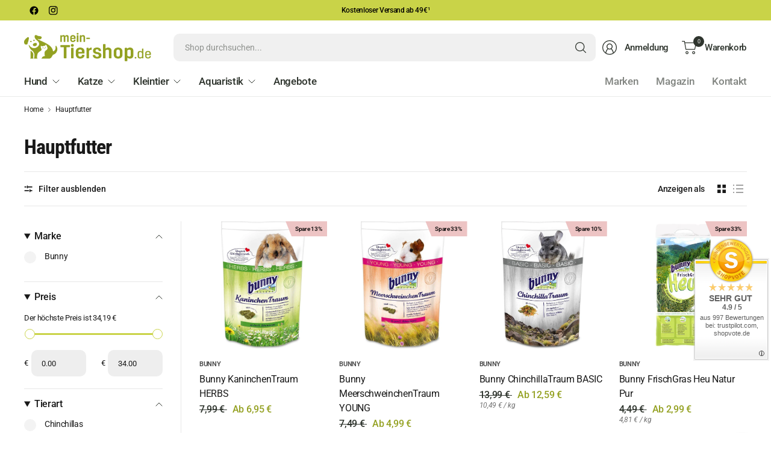

--- FILE ---
content_type: text/html; charset=utf-8
request_url: https://meintiershop.at/collections/hauptfutter-nager
body_size: 69678
content:
<!doctype html><html class="no-js" lang="de" dir="ltr">
  <head>
    <meta charset="utf-8">
    <meta http-equiv="X-UA-Compatible" content="IE=edge,chrome=1">
    <meta name="viewport" content="width=device-width, initial-scale=1, maximum-scale=5, viewport-fit=cover">
    <meta name="google-site-verification" content="nhtb-oEXe3OX7xDIQrwKUZaQktE2XUSAeJDGDybnYIk">
    <meta name="p:domain_verify" content="2932ac682cdee777cf38299933f3ec8b">
    <!-- Google tag (gtag.js) -->
    <script async src="https://www.googletagmanager.com/gtag/js?id=AW-804210548"></script>
    <script>
      window.dataLayer = window.dataLayer || [];
      function gtag(){dataLayer.push(arguments);}
      gtag('js', new Date());

      gtag('config', 'AW-804210548');
    </script>
    <meta name="theme-color" content="#ffffff">
    <link rel="canonical" href="https://meintiershop.at/collections/hauptfutter-nager">
    <link rel="preconnect" href="https://cdn.shopify.com" crossorigin>
    <link href="//meintiershop.at/cdn/shop/t/34/assets/app.css?v=109970001865380680101763063876" as="style" rel="preload">

<link href="//meintiershop.at/cdn/shop/t/34/assets/vendor.js?v=41477546860483910021750238470" as="script" rel="preload">
<link href="//meintiershop.at/cdn/shop/t/34/assets/app.js?v=42222119013632461731750238468" as="script" rel="preload">


<script>
window.lazySizesConfig = window.lazySizesConfig || {};
window.lazySizesConfig.expand = 250;
window.lazySizesConfig.loadMode = 1;
window.lazySizesConfig.loadHidden = false;
</script>


    <link rel="icon" type="image/png" href="//meintiershop.at/cdn/shop/files/favicon_mt.png?crop=center&height=32&v=1614373258&width=32">

    <title>
      Hauptfutter für Nager
      
      
       &ndash; mein-Tiershop.de
    </title>

    
<link rel="preconnect" href="https://fonts.shopifycdn.com" crossorigin>

<meta property="og:site_name" content="mein-Tiershop.de">
<meta property="og:url" content="https://meintiershop.at/collections/hauptfutter-nager">
<meta property="og:title" content="Hauptfutter für Nager">
<meta property="og:type" content="product.group">
<meta property="og:description" content="Dein Onlineshop für Tierbedarf mit einem großen Sortiment an Tierfutter und Tierzubehör für Hunde, Katzen, Nager, Terraristik und Aquaristik. "><meta property="og:image" content="http://meintiershop.at/cdn/shop/files/checkout_header_cdc7a8be-77d1-4d0a-b7e4-e16e0061e2d0.jpg?v=1618067073">
  <meta property="og:image:secure_url" content="https://meintiershop.at/cdn/shop/files/checkout_header_cdc7a8be-77d1-4d0a-b7e4-e16e0061e2d0.jpg?v=1618067073">
  <meta property="og:image:width" content="4000">
  <meta property="og:image:height" content="2512"><meta name="twitter:card" content="summary_large_image">
<meta name="twitter:title" content="Hauptfutter für Nager">
<meta name="twitter:description" content="Dein Onlineshop für Tierbedarf mit einem großen Sortiment an Tierfutter und Tierzubehör für Hunde, Katzen, Nager, Terraristik und Aquaristik. ">


    <link href="//meintiershop.at/cdn/shop/t/34/assets/app.css?v=109970001865380680101763063876" rel="stylesheet" type="text/css" media="all" />

    

    <style data-shopify>
	@font-face {
  font-family: Roboto;
  font-weight: 400;
  font-style: normal;
  font-display: swap;
  src: url("//meintiershop.at/cdn/fonts/roboto/roboto_n4.2019d890f07b1852f56ce63ba45b2db45d852cba.woff2") format("woff2"),
       url("//meintiershop.at/cdn/fonts/roboto/roboto_n4.238690e0007583582327135619c5f7971652fa9d.woff") format("woff");
}

@font-face {
  font-family: Roboto;
  font-weight: 500;
  font-style: normal;
  font-display: swap;
  src: url("//meintiershop.at/cdn/fonts/roboto/roboto_n5.250d51708d76acbac296b0e21ede8f81de4e37aa.woff2") format("woff2"),
       url("//meintiershop.at/cdn/fonts/roboto/roboto_n5.535e8c56f4cbbdea416167af50ab0ff1360a3949.woff") format("woff");
}

@font-face {
  font-family: Roboto;
  font-weight: 600;
  font-style: normal;
  font-display: swap;
  src: url("//meintiershop.at/cdn/fonts/roboto/roboto_n6.3d305d5382545b48404c304160aadee38c90ef9d.woff2") format("woff2"),
       url("//meintiershop.at/cdn/fonts/roboto/roboto_n6.bb37be020157f87e181e5489d5e9137ad60c47a2.woff") format("woff");
}

@font-face {
  font-family: Roboto;
  font-weight: 400;
  font-style: italic;
  font-display: swap;
  src: url("//meintiershop.at/cdn/fonts/roboto/roboto_i4.57ce898ccda22ee84f49e6b57ae302250655e2d4.woff2") format("woff2"),
       url("//meintiershop.at/cdn/fonts/roboto/roboto_i4.b21f3bd061cbcb83b824ae8c7671a82587b264bf.woff") format("woff");
}

@font-face {
  font-family: Roboto;
  font-weight: 600;
  font-style: italic;
  font-display: swap;
  src: url("//meintiershop.at/cdn/fonts/roboto/roboto_i6.ebd6b6733fb2b030d60cbf61316511a7ffd82fb3.woff2") format("woff2"),
       url("//meintiershop.at/cdn/fonts/roboto/roboto_i6.1363905a6d5249605bc5e0f859663ffe95ac3bed.woff") format("woff");
}

@font-face {
  font-family: "Roboto Condensed";
  font-weight: 700;
  font-style: normal;
  font-display: swap;
  src: url("//meintiershop.at/cdn/fonts/roboto_condensed/robotocondensed_n7.0c73a613503672be244d2f29ab6ddd3fc3cc69ae.woff2") format("woff2"),
       url("//meintiershop.at/cdn/fonts/roboto_condensed/robotocondensed_n7.ef6ece86ba55f49c27c4904a493c283a40f3a66e.woff") format("woff");
}


	h1,h2,h3,h4,h5,h6,
	.h1,.h2,.h3,.h4,.h5,.h6,
	.logolink.text-logo,
	.heading-font,
	.h1-large,
	.customer-addresses .my-address .address-index {
		font-style: normal;
		font-weight: 700;
		font-family: "Roboto Condensed", sans-serif;
	}
	body,
	.body-font,
	.thb-product-detail .product-title {
		font-style: normal;
		font-weight: 400;
		font-family: Roboto, sans-serif;
	}
	:root {
		--mobile-swipe-width: 75vw;
		--grid-width: 1350px;
		--grid-width-row: 1430px;
		--font-body-scale: 1.0;
		--font-body-line-height-scale: 1.0;
		--font-body-letter-spacing: -0.02em;
		--font-body-medium-weight: 500;
    --font-body-bold-weight: 600;
		--font-announcement-scale: 1.2;
		--font-heading-scale: 1.0;
		--font-heading-line-height-scale: 1.0;
		--font-heading-letter-spacing: -0.03em;
		--font-navigation-scale: 1.05;
		--font-product-title-scale: 1.0;
		--font-product-title-line-height-scale: 1.0;
		--button-letter-spacing: -0.03em;
		--button-font-scale: 1.0;

		--button-border-radius: 10px;
		--textarea-border-radius: 10px;
		--general-border-radius: 14px;

		--bg-body: #ffffff;
		--bg-body-rgb: 255,255,255;
		--bg-body-darken: #f7f7f7;
		--payment-terms-background-color: #ffffff;
		--color-body: #191919;
		--color-body-rgb: 25,25,25;
		--color-border: rgba(var(--color-body-rgb),0.1);
		--color-heading: #191919;
		--color-heading-rgb: 25,25,25;
		--color-accent: #c9d348;
		--color-accent-rgb: 201,211,72;
		--color-overlay: #616161;
		--color-overlay-rgb: 97,97,97;
		--solid-button-background: #c9d348;
		--solid-button-background-hover: #bcc730;

		--section-spacing-mobile: 25px;
		--section-spacing-desktop: 50px;

		--color-announcement-bar-text: #000000;
		--color-announcement-bar-bg: #c9d348;

		--color-header-bg: #ffffff;
		--color-header-bg-rgb: 255,255,255;
		--color-header-text: #2e342d;
		--color-header-text-rgb: 46,52,45;
		--color-header-border: rgba(var(--color-header-text-rgb), 0.1);

		--color-price: #2e342d;
		--color-price-discounted: #94a122;

		--shopify-accelerated-checkout-button-block-size: 46px;
		--shopify-accelerated-checkout-inline-alignment: center;
		--shopify-accelerated-checkout-skeleton-animation-duration: 0.25s;
		--shopify-accelerated-checkout-button-border-radius: 10px;--color-star: #e4572e;--color-inventory-instock: #94a122;--color-inventory-lowstock: #e4572e;--color-badge-sold-out: #ececec;
			--color-badge-sold-out-text: #939393;--color-badge-sale: #edc4c4;
			--color-badge-sale-text: #000000 /*#C33C3C*/;--color-badge-preorder: #f0f2ff;
			--color-badge-preorder-text: #3D5CFF;--color-footer-text: #191919;
		--color-footer-text-rgb: 25,25,25;
		--color-footer-bg: #f7f8fa;
	}
.badge.neu{
				--color-badge: #e1b1f5;
				--color-badge-text: #A01CD7;
			}
		

.badge.angebot{
				--color-badge: #f5b1b1;
				--color-badge-text: #D71C1C;
			}
		
</style>


    <script>
		window.theme = window.theme || {};
		theme = {
			settings: {
				money_with_currency_format:"{{amount_with_comma_separator}} €",
				cart_drawer:true,
				product_id: false,
			},
			routes: {
				root_url: '/',
				cart_url: '/cart',
				cart_add_url: '/cart/add',
				search_url: '/search',
				cart_change_url: '/cart/change',
				cart_update_url: '/cart/update',
				predictive_search_url: '/search/suggest',
			},
			variantStrings: {
        addToCart: `Ab ins Körbchen`,
        soldOut: `Ausverkauft`,
        unavailable: `Nicht verfügbar`,
        preOrder: `Vorbestellen`,
      },
			strings: {
				requiresTerms: `Sie müssen den Verkaufsbedingungen zustimmen, um zur Kasse gehen zu können`,
				showMore: `Mehr anzeigen`,
				showLess: `Weniger anzeigen`,
				showFilters: `Filter anzeigen`,
				hideFilters: `Filter ausblenden`,
				shippingEstimatorNoResults: `Entschuldige, wir liefern leider niche an Deine Adresse.`,
				shippingEstimatorOneResult: `Es gibt eine Versandklasse für Deine Adresse:`,
				shippingEstimatorMultipleResults: `Es gibt mehrere Versandklassen für Deine Adresse:`,
				shippingEstimatorError: `Ein oder mehrere Fehler sind beim Abrufen der Versandklassen aufgetreten:`
			}
		};
    </script>
    <script>window.performance && window.performance.mark && window.performance.mark('shopify.content_for_header.start');</script><meta name="google-site-verification" content="nhtb-oEXe3OX7xDIQrwKUZaQktE2XUSAeJDGDybnYIk">
<meta id="shopify-digital-wallet" name="shopify-digital-wallet" content="/51243417752/digital_wallets/dialog">
<meta name="shopify-checkout-api-token" content="ca3ed3ac847319d66d108a69e82df587">
<meta id="in-context-paypal-metadata" data-shop-id="51243417752" data-venmo-supported="false" data-environment="production" data-locale="de_DE" data-paypal-v4="true" data-currency="EUR">
<link rel="alternate" type="application/atom+xml" title="Feed" href="/collections/hauptfutter-nager.atom" />
<link rel="alternate" hreflang="x-default" href="https://mein-tiershop.de/collections/hauptfutter-nager">
<link rel="alternate" hreflang="de" href="https://mein-tiershop.de/collections/hauptfutter-nager">
<link rel="alternate" hreflang="en" href="https://mein-tiershop.de/en/collections/hauptfutter-nager">
<link rel="alternate" hreflang="de-AT" href="https://meintiershop.at/collections/hauptfutter-nager">
<link rel="alternate" type="application/json+oembed" href="https://meintiershop.at/collections/hauptfutter-nager.oembed">
<script async="async" src="/checkouts/internal/preloads.js?locale=de-AT"></script>
<link rel="preconnect" href="https://shop.app" crossorigin="anonymous">
<script async="async" src="https://shop.app/checkouts/internal/preloads.js?locale=de-AT&shop_id=51243417752" crossorigin="anonymous"></script>
<script id="apple-pay-shop-capabilities" type="application/json">{"shopId":51243417752,"countryCode":"DE","currencyCode":"EUR","merchantCapabilities":["supports3DS"],"merchantId":"gid:\/\/shopify\/Shop\/51243417752","merchantName":"mein-Tiershop.de","requiredBillingContactFields":["postalAddress","email"],"requiredShippingContactFields":["postalAddress","email"],"shippingType":"shipping","supportedNetworks":["visa","maestro","masterCard"],"total":{"type":"pending","label":"mein-Tiershop.de","amount":"1.00"},"shopifyPaymentsEnabled":true,"supportsSubscriptions":true}</script>
<script id="shopify-features" type="application/json">{"accessToken":"ca3ed3ac847319d66d108a69e82df587","betas":["rich-media-storefront-analytics"],"domain":"meintiershop.at","predictiveSearch":true,"shopId":51243417752,"locale":"de"}</script>
<script>var Shopify = Shopify || {};
Shopify.shop = "meintiershop.myshopify.com";
Shopify.locale = "de";
Shopify.currency = {"active":"EUR","rate":"1.0"};
Shopify.country = "AT";
Shopify.theme = {"name":"mein-TiershopDE","id":173941424396,"schema_name":"Pinnacle","schema_version":"6.0.0","theme_store_id":2852,"role":"main"};
Shopify.theme.handle = "null";
Shopify.theme.style = {"id":null,"handle":null};
Shopify.cdnHost = "meintiershop.at/cdn";
Shopify.routes = Shopify.routes || {};
Shopify.routes.root = "/";</script>
<script type="module">!function(o){(o.Shopify=o.Shopify||{}).modules=!0}(window);</script>
<script>!function(o){function n(){var o=[];function n(){o.push(Array.prototype.slice.apply(arguments))}return n.q=o,n}var t=o.Shopify=o.Shopify||{};t.loadFeatures=n(),t.autoloadFeatures=n()}(window);</script>
<script>
  window.ShopifyPay = window.ShopifyPay || {};
  window.ShopifyPay.apiHost = "shop.app\/pay";
  window.ShopifyPay.redirectState = null;
</script>
<script id="shop-js-analytics" type="application/json">{"pageType":"collection"}</script>
<script defer="defer" async type="module" src="//meintiershop.at/cdn/shopifycloud/shop-js/modules/v2/client.init-shop-cart-sync_e98Ab_XN.de.esm.js"></script>
<script defer="defer" async type="module" src="//meintiershop.at/cdn/shopifycloud/shop-js/modules/v2/chunk.common_Pcw9EP95.esm.js"></script>
<script defer="defer" async type="module" src="//meintiershop.at/cdn/shopifycloud/shop-js/modules/v2/chunk.modal_CzmY4ZhL.esm.js"></script>
<script type="module">
  await import("//meintiershop.at/cdn/shopifycloud/shop-js/modules/v2/client.init-shop-cart-sync_e98Ab_XN.de.esm.js");
await import("//meintiershop.at/cdn/shopifycloud/shop-js/modules/v2/chunk.common_Pcw9EP95.esm.js");
await import("//meintiershop.at/cdn/shopifycloud/shop-js/modules/v2/chunk.modal_CzmY4ZhL.esm.js");

  window.Shopify.SignInWithShop?.initShopCartSync?.({"fedCMEnabled":true,"windoidEnabled":true});

</script>
<script>
  window.Shopify = window.Shopify || {};
  if (!window.Shopify.featureAssets) window.Shopify.featureAssets = {};
  window.Shopify.featureAssets['shop-js'] = {"shop-cart-sync":["modules/v2/client.shop-cart-sync_DazCVyJ3.de.esm.js","modules/v2/chunk.common_Pcw9EP95.esm.js","modules/v2/chunk.modal_CzmY4ZhL.esm.js"],"init-fed-cm":["modules/v2/client.init-fed-cm_D0AulfmK.de.esm.js","modules/v2/chunk.common_Pcw9EP95.esm.js","modules/v2/chunk.modal_CzmY4ZhL.esm.js"],"shop-cash-offers":["modules/v2/client.shop-cash-offers_BISyWFEA.de.esm.js","modules/v2/chunk.common_Pcw9EP95.esm.js","modules/v2/chunk.modal_CzmY4ZhL.esm.js"],"shop-login-button":["modules/v2/client.shop-login-button_D_c1vx_E.de.esm.js","modules/v2/chunk.common_Pcw9EP95.esm.js","modules/v2/chunk.modal_CzmY4ZhL.esm.js"],"pay-button":["modules/v2/client.pay-button_CHADzJ4g.de.esm.js","modules/v2/chunk.common_Pcw9EP95.esm.js","modules/v2/chunk.modal_CzmY4ZhL.esm.js"],"shop-button":["modules/v2/client.shop-button_CQnD2U3v.de.esm.js","modules/v2/chunk.common_Pcw9EP95.esm.js","modules/v2/chunk.modal_CzmY4ZhL.esm.js"],"avatar":["modules/v2/client.avatar_BTnouDA3.de.esm.js"],"init-windoid":["modules/v2/client.init-windoid_CmA0-hrC.de.esm.js","modules/v2/chunk.common_Pcw9EP95.esm.js","modules/v2/chunk.modal_CzmY4ZhL.esm.js"],"init-shop-for-new-customer-accounts":["modules/v2/client.init-shop-for-new-customer-accounts_BCzC_Mib.de.esm.js","modules/v2/client.shop-login-button_D_c1vx_E.de.esm.js","modules/v2/chunk.common_Pcw9EP95.esm.js","modules/v2/chunk.modal_CzmY4ZhL.esm.js"],"init-shop-email-lookup-coordinator":["modules/v2/client.init-shop-email-lookup-coordinator_DYzOit4u.de.esm.js","modules/v2/chunk.common_Pcw9EP95.esm.js","modules/v2/chunk.modal_CzmY4ZhL.esm.js"],"init-shop-cart-sync":["modules/v2/client.init-shop-cart-sync_e98Ab_XN.de.esm.js","modules/v2/chunk.common_Pcw9EP95.esm.js","modules/v2/chunk.modal_CzmY4ZhL.esm.js"],"shop-toast-manager":["modules/v2/client.shop-toast-manager_Bc-1elH8.de.esm.js","modules/v2/chunk.common_Pcw9EP95.esm.js","modules/v2/chunk.modal_CzmY4ZhL.esm.js"],"init-customer-accounts":["modules/v2/client.init-customer-accounts_CqlRHmZs.de.esm.js","modules/v2/client.shop-login-button_D_c1vx_E.de.esm.js","modules/v2/chunk.common_Pcw9EP95.esm.js","modules/v2/chunk.modal_CzmY4ZhL.esm.js"],"init-customer-accounts-sign-up":["modules/v2/client.init-customer-accounts-sign-up_DZmBw6yB.de.esm.js","modules/v2/client.shop-login-button_D_c1vx_E.de.esm.js","modules/v2/chunk.common_Pcw9EP95.esm.js","modules/v2/chunk.modal_CzmY4ZhL.esm.js"],"shop-follow-button":["modules/v2/client.shop-follow-button_Cx-w7rSq.de.esm.js","modules/v2/chunk.common_Pcw9EP95.esm.js","modules/v2/chunk.modal_CzmY4ZhL.esm.js"],"checkout-modal":["modules/v2/client.checkout-modal_Djjmh8qM.de.esm.js","modules/v2/chunk.common_Pcw9EP95.esm.js","modules/v2/chunk.modal_CzmY4ZhL.esm.js"],"shop-login":["modules/v2/client.shop-login_DMZMgoZf.de.esm.js","modules/v2/chunk.common_Pcw9EP95.esm.js","modules/v2/chunk.modal_CzmY4ZhL.esm.js"],"lead-capture":["modules/v2/client.lead-capture_SqejaEd8.de.esm.js","modules/v2/chunk.common_Pcw9EP95.esm.js","modules/v2/chunk.modal_CzmY4ZhL.esm.js"],"payment-terms":["modules/v2/client.payment-terms_DUeEqFTJ.de.esm.js","modules/v2/chunk.common_Pcw9EP95.esm.js","modules/v2/chunk.modal_CzmY4ZhL.esm.js"]};
</script>
<script>(function() {
  var isLoaded = false;
  function asyncLoad() {
    if (isLoaded) return;
    isLoaded = true;
    var urls = ["https:\/\/ecommplugins-scripts.trustpilot.com\/v2.1\/js\/header.min.js?settings=eyJrZXkiOiJsTkNaQ0lxbE5WU2IzWHVTIiwicyI6InNrdSJ9\u0026shop=meintiershop.myshopify.com","https:\/\/ecommplugins-trustboxsettings.trustpilot.com\/meintiershop.myshopify.com.js?settings=1619007869168\u0026shop=meintiershop.myshopify.com","https:\/\/cdn1.avada.io\/flying-pages\/module.js?shop=meintiershop.myshopify.com","https:\/\/seo.apps.avada.io\/avada-seo-installed.js?shop=meintiershop.myshopify.com"];
    for (var i = 0; i < urls.length; i++) {
      var s = document.createElement('script');
      s.type = 'text/javascript';
      s.async = true;
      s.src = urls[i];
      var x = document.getElementsByTagName('script')[0];
      x.parentNode.insertBefore(s, x);
    }
  };
  if(window.attachEvent) {
    window.attachEvent('onload', asyncLoad);
  } else {
    window.addEventListener('load', asyncLoad, false);
  }
})();</script>
<script id="__st">var __st={"a":51243417752,"offset":3600,"reqid":"ca2a64f7-25a4-49e1-84af-4b218bd1f020-1769064622","pageurl":"meintiershop.at\/collections\/hauptfutter-nager","u":"3a0e17124fdd","p":"collection","rtyp":"collection","rid":266199236760};</script>
<script>window.ShopifyPaypalV4VisibilityTracking = true;</script>
<script id="captcha-bootstrap">!function(){'use strict';const t='contact',e='account',n='new_comment',o=[[t,t],['blogs',n],['comments',n],[t,'customer']],c=[[e,'customer_login'],[e,'guest_login'],[e,'recover_customer_password'],[e,'create_customer']],r=t=>t.map((([t,e])=>`form[action*='/${t}']:not([data-nocaptcha='true']) input[name='form_type'][value='${e}']`)).join(','),a=t=>()=>t?[...document.querySelectorAll(t)].map((t=>t.form)):[];function s(){const t=[...o],e=r(t);return a(e)}const i='password',u='form_key',d=['recaptcha-v3-token','g-recaptcha-response','h-captcha-response',i],f=()=>{try{return window.sessionStorage}catch{return}},m='__shopify_v',_=t=>t.elements[u];function p(t,e,n=!1){try{const o=window.sessionStorage,c=JSON.parse(o.getItem(e)),{data:r}=function(t){const{data:e,action:n}=t;return t[m]||n?{data:e,action:n}:{data:t,action:n}}(c);for(const[e,n]of Object.entries(r))t.elements[e]&&(t.elements[e].value=n);n&&o.removeItem(e)}catch(o){console.error('form repopulation failed',{error:o})}}const l='form_type',E='cptcha';function T(t){t.dataset[E]=!0}const w=window,h=w.document,L='Shopify',v='ce_forms',y='captcha';let A=!1;((t,e)=>{const n=(g='f06e6c50-85a8-45c8-87d0-21a2b65856fe',I='https://cdn.shopify.com/shopifycloud/storefront-forms-hcaptcha/ce_storefront_forms_captcha_hcaptcha.v1.5.2.iife.js',D={infoText:'Durch hCaptcha geschützt',privacyText:'Datenschutz',termsText:'Allgemeine Geschäftsbedingungen'},(t,e,n)=>{const o=w[L][v],c=o.bindForm;if(c)return c(t,g,e,D).then(n);var r;o.q.push([[t,g,e,D],n]),r=I,A||(h.body.append(Object.assign(h.createElement('script'),{id:'captcha-provider',async:!0,src:r})),A=!0)});var g,I,D;w[L]=w[L]||{},w[L][v]=w[L][v]||{},w[L][v].q=[],w[L][y]=w[L][y]||{},w[L][y].protect=function(t,e){n(t,void 0,e),T(t)},Object.freeze(w[L][y]),function(t,e,n,w,h,L){const[v,y,A,g]=function(t,e,n){const i=e?o:[],u=t?c:[],d=[...i,...u],f=r(d),m=r(i),_=r(d.filter((([t,e])=>n.includes(e))));return[a(f),a(m),a(_),s()]}(w,h,L),I=t=>{const e=t.target;return e instanceof HTMLFormElement?e:e&&e.form},D=t=>v().includes(t);t.addEventListener('submit',(t=>{const e=I(t);if(!e)return;const n=D(e)&&!e.dataset.hcaptchaBound&&!e.dataset.recaptchaBound,o=_(e),c=g().includes(e)&&(!o||!o.value);(n||c)&&t.preventDefault(),c&&!n&&(function(t){try{if(!f())return;!function(t){const e=f();if(!e)return;const n=_(t);if(!n)return;const o=n.value;o&&e.removeItem(o)}(t);const e=Array.from(Array(32),(()=>Math.random().toString(36)[2])).join('');!function(t,e){_(t)||t.append(Object.assign(document.createElement('input'),{type:'hidden',name:u})),t.elements[u].value=e}(t,e),function(t,e){const n=f();if(!n)return;const o=[...t.querySelectorAll(`input[type='${i}']`)].map((({name:t})=>t)),c=[...d,...o],r={};for(const[a,s]of new FormData(t).entries())c.includes(a)||(r[a]=s);n.setItem(e,JSON.stringify({[m]:1,action:t.action,data:r}))}(t,e)}catch(e){console.error('failed to persist form',e)}}(e),e.submit())}));const S=(t,e)=>{t&&!t.dataset[E]&&(n(t,e.some((e=>e===t))),T(t))};for(const o of['focusin','change'])t.addEventListener(o,(t=>{const e=I(t);D(e)&&S(e,y())}));const B=e.get('form_key'),M=e.get(l),P=B&&M;t.addEventListener('DOMContentLoaded',(()=>{const t=y();if(P)for(const e of t)e.elements[l].value===M&&p(e,B);[...new Set([...A(),...v().filter((t=>'true'===t.dataset.shopifyCaptcha))])].forEach((e=>S(e,t)))}))}(h,new URLSearchParams(w.location.search),n,t,e,['guest_login'])})(!0,!0)}();</script>
<script integrity="sha256-4kQ18oKyAcykRKYeNunJcIwy7WH5gtpwJnB7kiuLZ1E=" data-source-attribution="shopify.loadfeatures" defer="defer" src="//meintiershop.at/cdn/shopifycloud/storefront/assets/storefront/load_feature-a0a9edcb.js" crossorigin="anonymous"></script>
<script crossorigin="anonymous" defer="defer" src="//meintiershop.at/cdn/shopifycloud/storefront/assets/shopify_pay/storefront-65b4c6d7.js?v=20250812"></script>
<script data-source-attribution="shopify.dynamic_checkout.dynamic.init">var Shopify=Shopify||{};Shopify.PaymentButton=Shopify.PaymentButton||{isStorefrontPortableWallets:!0,init:function(){window.Shopify.PaymentButton.init=function(){};var t=document.createElement("script");t.src="https://meintiershop.at/cdn/shopifycloud/portable-wallets/latest/portable-wallets.de.js",t.type="module",document.head.appendChild(t)}};
</script>
<script data-source-attribution="shopify.dynamic_checkout.buyer_consent">
  function portableWalletsHideBuyerConsent(e){var t=document.getElementById("shopify-buyer-consent"),n=document.getElementById("shopify-subscription-policy-button");t&&n&&(t.classList.add("hidden"),t.setAttribute("aria-hidden","true"),n.removeEventListener("click",e))}function portableWalletsShowBuyerConsent(e){var t=document.getElementById("shopify-buyer-consent"),n=document.getElementById("shopify-subscription-policy-button");t&&n&&(t.classList.remove("hidden"),t.removeAttribute("aria-hidden"),n.addEventListener("click",e))}window.Shopify?.PaymentButton&&(window.Shopify.PaymentButton.hideBuyerConsent=portableWalletsHideBuyerConsent,window.Shopify.PaymentButton.showBuyerConsent=portableWalletsShowBuyerConsent);
</script>
<script data-source-attribution="shopify.dynamic_checkout.cart.bootstrap">document.addEventListener("DOMContentLoaded",(function(){function t(){return document.querySelector("shopify-accelerated-checkout-cart, shopify-accelerated-checkout")}if(t())Shopify.PaymentButton.init();else{new MutationObserver((function(e,n){t()&&(Shopify.PaymentButton.init(),n.disconnect())})).observe(document.body,{childList:!0,subtree:!0})}}));
</script>
<link id="shopify-accelerated-checkout-styles" rel="stylesheet" media="screen" href="https://meintiershop.at/cdn/shopifycloud/portable-wallets/latest/accelerated-checkout-backwards-compat.css" crossorigin="anonymous">
<style id="shopify-accelerated-checkout-cart">
        #shopify-buyer-consent {
  margin-top: 1em;
  display: inline-block;
  width: 100%;
}

#shopify-buyer-consent.hidden {
  display: none;
}

#shopify-subscription-policy-button {
  background: none;
  border: none;
  padding: 0;
  text-decoration: underline;
  font-size: inherit;
  cursor: pointer;
}

#shopify-subscription-policy-button::before {
  box-shadow: none;
}

      </style>

<script>window.performance && window.performance.mark && window.performance.mark('shopify.content_for_header.end');</script>
    <!-- Header hook for plugins -->

    <script>
      document.documentElement.className = document.documentElement.className.replace('no-js', 'js');
    </script>
    
  <!-- BEGIN app block: shopify://apps/pandectes-gdpr/blocks/banner/58c0baa2-6cc1-480c-9ea6-38d6d559556a -->
  
    
      <!-- TCF is active, scripts are loaded above -->
      
        <script>
          if (!window.PandectesRulesSettings) {
            window.PandectesRulesSettings = {"store":{"id":51243417752,"adminMode":false,"headless":false,"storefrontRootDomain":"","checkoutRootDomain":"","storefrontAccessToken":""},"banner":{"revokableTrigger":false,"cookiesBlockedByDefault":"7","hybridStrict":false,"isActive":true},"geolocation":{"auOnly":false,"brOnly":false,"caOnly":false,"chOnly":false,"euOnly":false,"jpOnly":false,"nzOnly":false,"quOnly":false,"thOnly":false,"zaOnly":false,"canadaOnly":false,"canadaLaw25":false,"canadaPipeda":false,"globalVisibility":true},"blocker":{"isActive":false,"googleConsentMode":{"isActive":true,"id":"","analyticsId":"G-29EWH0BDJ4","onlyGtm":false,"adwordsId":"","adStorageCategory":4,"analyticsStorageCategory":2,"functionalityStorageCategory":1,"personalizationStorageCategory":1,"securityStorageCategory":0,"customEvent":false,"redactData":false,"urlPassthrough":false,"dataLayerProperty":"dataLayer","waitForUpdate":500,"useNativeChannel":false,"debugMode":false},"facebookPixel":{"isActive":true,"id":"755543511749114","ldu":false},"microsoft":{"isActive":false,"uetTags":""},"clarity":{"isActive":false,"id":""},"rakuten":{"isActive":false,"cmp":false,"ccpa":false},"gpcIsActive":true,"klaviyoIsActive":false,"defaultBlocked":7,"patterns":{"whiteList":[],"blackList":{"1":[],"2":[],"4":[],"8":[]},"iframesWhiteList":[],"iframesBlackList":{"1":[],"2":[],"4":[],"8":[]},"beaconsWhiteList":[],"beaconsBlackList":{"1":[],"2":[],"4":[],"8":[]}}}};
            const rulesScript = document.createElement('script');
            window.PandectesRulesSettings.auto = true;
            rulesScript.src = "https://cdn.shopify.com/extensions/019be439-d987-77f1-acec-51375980d6df/gdpr-241/assets/pandectes-rules.js";
            const firstChild = document.head.firstChild;
            document.head.insertBefore(rulesScript, firstChild);
          }
        </script>
      
      <script>
        
          window.PandectesSettings = {"store":{"id":51243417752,"plan":"premium","theme":"mein-TiershopDE","primaryLocale":"de","adminMode":false,"headless":false,"storefrontRootDomain":"","checkoutRootDomain":"","storefrontAccessToken":""},"tsPublished":1761550179,"declaration":{"declDays":"","declName":"","declPath":"","declType":"","isActive":false,"showType":true,"declHours":"","declYears":"","declDomain":"","declMonths":"","declMinutes":"","declPurpose":"","declSeconds":"","declSession":"","showPurpose":false,"declProvider":"","showProvider":true,"declIntroText":"","declRetention":"","declFirstParty":"","declThirdParty":"","showDateGenerated":true},"language":{"unpublished":[],"languageMode":"Single","fallbackLanguage":"de","languageDetection":"locale","languagesSupported":[]},"texts":{"managed":{"headerText":{"de":"Wir respektieren deine Privatsphäre"},"consentText":{"de":"Wir verwenden Cookies um unsere Seite noch besser für dich zu gestalten."},"linkText":{"de":"Ich will mehr wissen."},"imprintText":{"de":"Impressum"},"googleLinkText":{"de":"Googles Datenschutzbestimmungen"},"allowButtonText":{"de":"Akzeptieren"},"denyButtonText":{"de":"Ablehnen"},"dismissButtonText":{"de":"Okay"},"leaveSiteButtonText":{"de":"Diese Seite verlassen"},"preferencesButtonText":{"de":"Einstellungen"},"cookiePolicyText":{"de":"Cookie-Richtlinie"},"preferencesPopupTitleText":{"de":"Einwilligungseinstellungen verwalten"},"preferencesPopupIntroText":{"de":"Wir verwenden Cookies, um die Funktionalität der Website zu optimieren, die Leistung zu analysieren und Ihnen ein personalisiertes Erlebnis zu bieten. Einige Cookies sind für den ordnungsgemäßen Betrieb der Website unerlässlich. Diese Cookies können nicht deaktiviert werden. In diesem Fenster können Sie Ihre Präferenzen für Cookies verwalten."},"preferencesPopupSaveButtonText":{"de":"Auswahl speichern"},"preferencesPopupCloseButtonText":{"de":"Schließen"},"preferencesPopupAcceptAllButtonText":{"de":"Alles Akzeptieren"},"preferencesPopupRejectAllButtonText":{"de":"Alles ablehnen"},"cookiesDetailsText":{"de":"Cookie-Details"},"preferencesPopupAlwaysAllowedText":{"de":"Immer erlaubt"},"accessSectionParagraphText":{"de":"Sie haben das Recht, jederzeit auf Ihre Daten zuzugreifen."},"accessSectionTitleText":{"de":"Datenübertragbarkeit"},"accessSectionAccountInfoActionText":{"de":"persönliche Daten"},"accessSectionDownloadReportActionText":{"de":"Alle Daten anfordern"},"accessSectionGDPRRequestsActionText":{"de":"Anfragen betroffener Personen"},"accessSectionOrdersRecordsActionText":{"de":"Aufträge"},"rectificationSectionParagraphText":{"de":"Sie haben das Recht, die Aktualisierung Ihrer Daten zu verlangen, wann immer Sie dies für angemessen halten."},"rectificationSectionTitleText":{"de":"Datenberichtigung"},"rectificationCommentPlaceholder":{"de":"Beschreiben Sie, was Sie aktualisieren möchten"},"rectificationCommentValidationError":{"de":"Kommentar ist erforderlich"},"rectificationSectionEditAccountActionText":{"de":"Aktualisierung anfordern"},"erasureSectionTitleText":{"de":"Recht auf Löschung"},"erasureSectionParagraphText":{"de":"Sie haben das Recht, die Löschung aller Ihrer Daten zu verlangen. Danach können Sie nicht mehr auf Ihr Konto zugreifen."},"erasureSectionRequestDeletionActionText":{"de":"Löschung personenbezogener Daten anfordern"},"consentDate":{"de":"Zustimmungsdatum"},"consentId":{"de":"Einwilligungs-ID"},"consentSectionChangeConsentActionText":{"de":"Einwilligungspräferenz ändern"},"consentSectionConsentedText":{"de":"Sie haben der Cookie-Richtlinie dieser Website zugestimmt am"},"consentSectionNoConsentText":{"de":"Sie haben der Cookie-Richtlinie dieser Website nicht zugestimmt."},"consentSectionTitleText":{"de":"Ihre Cookie-Einwilligung"},"consentStatus":{"de":"Einwilligungspräferenz"},"confirmationFailureMessage":{"de":"Ihre Anfrage wurde nicht bestätigt. Bitte versuchen Sie es erneut und wenn das Problem weiterhin besteht, wenden Sie sich an den Ladenbesitzer, um Hilfe zu erhalten"},"confirmationFailureTitle":{"de":"Ein Problem ist aufgetreten"},"confirmationSuccessMessage":{"de":"Wir werden uns in Kürze zu Ihrem Anliegen bei Ihnen melden."},"confirmationSuccessTitle":{"de":"Ihre Anfrage wurde bestätigt"},"guestsSupportEmailFailureMessage":{"de":"Ihre Anfrage wurde nicht übermittelt. Bitte versuchen Sie es erneut und wenn das Problem weiterhin besteht, wenden Sie sich an den Shop-Inhaber, um Hilfe zu erhalten."},"guestsSupportEmailFailureTitle":{"de":"Ein Problem ist aufgetreten"},"guestsSupportEmailPlaceholder":{"de":"E-Mail-Addresse"},"guestsSupportEmailSuccessMessage":{"de":"Wenn Sie als Kunde dieses Shops registriert sind, erhalten Sie in Kürze eine E-Mail mit Anweisungen zum weiteren Vorgehen."},"guestsSupportEmailSuccessTitle":{"de":"Vielen Dank für die Anfrage"},"guestsSupportEmailValidationError":{"de":"Email ist ungültig"},"guestsSupportInfoText":{"de":"Bitte loggen Sie sich mit Ihrem Kundenkonto ein, um fortzufahren."},"submitButton":{"de":"einreichen"},"submittingButton":{"de":"Senden..."},"cancelButton":{"de":"Abbrechen"},"declIntroText":{"de":"Wir verwenden Cookies, um die Funktionalität der Website zu optimieren, die Leistung zu analysieren und Ihnen ein personalisiertes Erlebnis zu bieten. Einige Cookies sind für den ordnungsgemäßen Betrieb der Website unerlässlich. Diese Cookies können nicht deaktiviert werden. In diesem Fenster können Sie Ihre Präferenzen für Cookies verwalten."},"declName":{"de":"Name"},"declPurpose":{"de":"Zweck"},"declType":{"de":"Typ"},"declRetention":{"de":"Speicherdauer"},"declProvider":{"de":"Anbieter"},"declFirstParty":{"de":"Erstanbieter"},"declThirdParty":{"de":"Drittanbieter"},"declSeconds":{"de":"Sekunden"},"declMinutes":{"de":"Minuten"},"declHours":{"de":"Std."},"declDays":{"de":"Tage"},"declWeeks":{"de":"Woche(n)"},"declMonths":{"de":"Monate"},"declYears":{"de":"Jahre"},"declSession":{"de":"Sitzung"},"declDomain":{"de":"Domain"},"declPath":{"de":"Weg"}},"categories":{"strictlyNecessaryCookiesTitleText":{"de":"Unbedingt erforderlich"},"strictlyNecessaryCookiesDescriptionText":{"de":"Diese Cookies sind unerlässlich, damit Sie sich auf der Website bewegen und ihre Funktionen nutzen können, z. B. den Zugriff auf sichere Bereiche der Website. Ohne diese Cookies kann die Website nicht richtig funktionieren."},"functionalityCookiesTitleText":{"de":"Funktionale Cookies"},"functionalityCookiesDescriptionText":{"de":"Diese Cookies ermöglichen es der Website, verbesserte Funktionalität und Personalisierung bereitzustellen. Sie können von uns oder von Drittanbietern gesetzt werden, deren Dienste wir auf unseren Seiten hinzugefügt haben. Wenn Sie diese Cookies nicht zulassen, funktionieren einige oder alle dieser Dienste möglicherweise nicht richtig."},"performanceCookiesTitleText":{"de":"Performance-Cookies"},"performanceCookiesDescriptionText":{"de":"Diese Cookies ermöglichen es uns, die Leistung unserer Website zu überwachen und zu verbessern. Sie ermöglichen es uns beispielsweise, Besuche zu zählen, Verkehrsquellen zu identifizieren und zu sehen, welche Teile der Website am beliebtesten sind."},"targetingCookiesTitleText":{"de":"Targeting-Cookies"},"targetingCookiesDescriptionText":{"de":"Diese Cookies können von unseren Werbepartnern über unsere Website gesetzt werden. Sie können von diesen Unternehmen verwendet werden, um ein Profil Ihrer Interessen zu erstellen und Ihnen relevante Werbung auf anderen Websites anzuzeigen. Sie speichern keine direkten personenbezogenen Daten, sondern basieren auf der eindeutigen Identifizierung Ihres Browsers und Ihres Internetgeräts. Wenn Sie diese Cookies nicht zulassen, erleben Sie weniger zielgerichtete Werbung."},"unclassifiedCookiesTitleText":{"de":"Unklassifizierte Cookies"},"unclassifiedCookiesDescriptionText":{"de":"Unklassifizierte Cookies sind Cookies, die wir gerade zusammen mit den Anbietern einzelner Cookies klassifizieren."}},"auto":{}},"library":{"previewMode":false,"fadeInTimeout":0,"defaultBlocked":7,"showLink":true,"showImprintLink":false,"showGoogleLink":false,"enabled":true,"cookie":{"expiryDays":365,"secure":true,"domain":""},"dismissOnScroll":false,"dismissOnWindowClick":false,"dismissOnTimeout":false,"palette":{"popup":{"background":"#EAEAEA","backgroundForCalculations":{"a":1,"b":234,"g":234,"r":234},"text":"#404040"},"button":{"background":"#94A122","backgroundForCalculations":{"a":1,"b":34,"g":161,"r":148},"text":"#000000","textForCalculation":{"a":1,"b":0,"g":0,"r":0},"border":"transparent"}},"content":{"href":"/policies/privacy-policy","imprintHref":"","close":"&#10005;","target":"_blank","logo":"<img class=\"cc-banner-logo\" style=\"max-height: 40px;\" src=\"https://meintiershop.myshopify.com/cdn/shop/files/pandectes-banner-logo.png\" alt=\"Cookie banner\" />"},"window":"<div role=\"dialog\" aria-label=\"{{header}}\" aria-describedby=\"cookieconsent:desc\" id=\"pandectes-banner\" class=\"cc-window-wrapper cc-overlay-wrapper\"><div class=\"pd-cookie-banner-window cc-window {{classes}}\">{{children}}</div></div>","compliance":{"custom":"<div class=\"cc-compliance cc-highlight\">{{preferences}}{{allow}}</div>"},"type":"custom","layouts":{"basic":"{{logo}}{{messagelink}}{{compliance}}{{close}}"},"position":"overlay","theme":"block","revokable":false,"animateRevokable":false,"revokableReset":false,"revokableLogoUrl":"https://meintiershop.myshopify.com/cdn/shop/files/pandectes-reopen-logo.png","revokablePlacement":"bottom-left","revokableMarginHorizontal":15,"revokableMarginVertical":15,"static":false,"autoAttach":true,"hasTransition":true,"blacklistPage":[""],"elements":{"close":"<button aria-label=\"\" type=\"button\" class=\"cc-close\">{{close}}</button>","dismiss":"<button type=\"button\" class=\"cc-btn cc-btn-decision cc-dismiss\">{{dismiss}}</button>","allow":"<button type=\"button\" class=\"cc-btn cc-btn-decision cc-allow\">{{allow}}</button>","deny":"<button type=\"button\" class=\"cc-btn cc-btn-decision cc-deny\">{{deny}}</button>","preferences":"<button type=\"button\" class=\"cc-btn cc-settings\" aria-controls=\"pd-cp-preferences\" onclick=\"Pandectes.fn.openPreferences()\">{{preferences}}</button>"}},"geolocation":{"auOnly":false,"brOnly":false,"caOnly":false,"chOnly":false,"euOnly":false,"jpOnly":false,"nzOnly":false,"quOnly":false,"thOnly":false,"zaOnly":false,"canadaOnly":false,"canadaLaw25":false,"canadaPipeda":false,"globalVisibility":true},"dsr":{"guestsSupport":false,"accessSectionDownloadReportAuto":false},"banner":{"resetTs":1757708748,"extraCss":"        .cc-banner-logo {max-width: 24em!important;}    @media(min-width: 768px) {.cc-window.cc-floating{max-width: 24em!important;width: 24em!important;}}    .cc-message, .pd-cookie-banner-window .cc-header, .cc-logo {text-align: center}    .cc-window-wrapper{z-index: 2147483647;-webkit-transition: opacity 1s ease;  transition: opacity 1s ease;}    .cc-window{z-index: 2147483647;font-family: inherit;}    .pd-cookie-banner-window .cc-header{font-family: inherit;}    .pd-cp-ui{font-family: inherit; background-color: #EAEAEA;color:#404040;}    button.pd-cp-btn, a.pd-cp-btn{background-color:#94A122;color:#000000!important;}    input + .pd-cp-preferences-slider{background-color: rgba(64, 64, 64, 0.3)}    .pd-cp-scrolling-section::-webkit-scrollbar{background-color: rgba(64, 64, 64, 0.3)}    input:checked + .pd-cp-preferences-slider{background-color: rgba(64, 64, 64, 1)}    .pd-cp-scrolling-section::-webkit-scrollbar-thumb {background-color: rgba(64, 64, 64, 1)}    .pd-cp-ui-close{color:#404040;}    .pd-cp-preferences-slider:before{background-color: #EAEAEA}    .pd-cp-title:before {border-color: #404040!important}    .pd-cp-preferences-slider{background-color:#404040}    .pd-cp-toggle{color:#404040!important}    @media(max-width:699px) {.pd-cp-ui-close-top svg {fill: #404040}}    .pd-cp-toggle:hover,.pd-cp-toggle:visited,.pd-cp-toggle:active{color:#404040!important}    .pd-cookie-banner-window {box-shadow: 0 0 18px rgb(0 0 0 / 20%);}  ","customJavascript":{"useButtons":true},"showPoweredBy":false,"logoHeight":40,"revokableTrigger":false,"hybridStrict":false,"cookiesBlockedByDefault":"7","isActive":true,"implicitSavePreferences":false,"cookieIcon":true,"blockBots":false,"showCookiesDetails":true,"hasTransition":true,"blockingPage":false,"showOnlyLandingPage":false,"leaveSiteUrl":"https://pandectes.io","linkRespectStoreLang":false},"cookies":{"0":[{"name":"_shopify_essential","type":"http","domain":"mein-tiershop.de","path":"/","provider":"Shopify","firstParty":true,"retention":"1 year(s)","session":false,"expires":1,"unit":"declYears","purpose":{"de":"Wird auf der Kontenseite verwendet."}},{"name":"keep_alive","type":"http","domain":"mein-tiershop.de","path":"/","provider":"Shopify","firstParty":true,"retention":"Session","session":true,"expires":-56,"unit":"declYears","purpose":{"de":"Wird im Zusammenhang mit der Käuferlokalisierung verwendet."}},{"name":"_ab","type":"http","domain":"mein-tiershop.de","path":"/","provider":"Shopify","firstParty":true,"retention":"1 year(s)","session":false,"expires":1,"unit":"declYears","purpose":{"de":"Wird in Verbindung mit dem Zugriff auf Admin verwendet."}},{"name":"master_device_id","type":"http","domain":"mein-tiershop.de","path":"/","provider":"Shopify","firstParty":true,"retention":"1 year(s)","session":false,"expires":1,"unit":"declYears","purpose":{"de":"Wird in Verbindung mit dem Händler-Login verwendet."}},{"name":"storefront_digest","type":"http","domain":"mein-tiershop.de","path":"/","provider":"Shopify","firstParty":true,"retention":"1 year(s)","session":false,"expires":1,"unit":"declYears","purpose":{"de":"Wird im Zusammenhang mit dem Kundenlogin verwendet."}},{"name":"_shopify_country","type":"http","domain":"mein-tiershop.de","path":"/","provider":"Shopify","firstParty":true,"retention":"30 minute(s)","session":false,"expires":30,"unit":"declMinutes","purpose":{"de":"Wird im Zusammenhang mit der Kasse verwendet."}},{"name":"cart","type":"http","domain":"mein-tiershop.de","path":"/","provider":"Shopify","firstParty":true,"retention":"2 week(s)","session":false,"expires":2,"unit":"declWeeks","purpose":{"de":"Notwendig für die Warenkorbfunktion auf der Website."}},{"name":"shopify_pay","type":"http","domain":"mein-tiershop.de","path":"/","provider":"Shopify","firstParty":true,"retention":"1 year(s)","session":false,"expires":1,"unit":"declYears","purpose":{"de":"Wird im Zusammenhang mit der Kasse verwendet."}},{"name":"shopify_pay_redirect","type":"http","domain":"mein-tiershop.de","path":"/","provider":"Shopify","firstParty":true,"retention":"1 year(s)","session":false,"expires":1,"unit":"declYears","purpose":{"de":"Das Cookie ist für die sichere Checkout- und Zahlungsfunktion auf der Website erforderlich. Diese Funktion wird von shopify.com bereitgestellt."}},{"name":"_abv","type":"http","domain":"mein-tiershop.de","path":"/","provider":"Shopify","firstParty":true,"retention":"1 year(s)","session":false,"expires":1,"unit":"declYears","purpose":{"de":"Behalten Sie den reduzierten Zustand der Admin-Leiste bei."}},{"name":"_identity_session","type":"http","domain":"mein-tiershop.de","path":"/","provider":"Shopify","firstParty":true,"retention":"2 year(s)","session":false,"expires":2,"unit":"declYears","purpose":{"de":"Enthält die Identitätssitzungskennung des Benutzers."}},{"name":"_master_udr","type":"http","domain":"mein-tiershop.de","path":"/","provider":"Shopify","firstParty":true,"retention":"Session","session":true,"expires":1,"unit":"declSeconds","purpose":{"de":"Permanente Gerätekennung."}},{"name":"user","type":"http","domain":"mein-tiershop.de","path":"/","provider":"Shopify","firstParty":true,"retention":"1 year(s)","session":false,"expires":1,"unit":"declYears","purpose":{"de":"Wird im Zusammenhang mit der Shop-Anmeldung verwendet."}},{"name":"user_cross_site","type":"http","domain":"mein-tiershop.de","path":"/","provider":"Shopify","firstParty":true,"retention":"1 year(s)","session":false,"expires":1,"unit":"declYears","purpose":{"de":"Wird im Zusammenhang mit der Shop-Anmeldung verwendet."}},{"name":"_shopify_essential","type":"http","domain":"account.mein-tiershop.de","path":"/","provider":"Shopify","firstParty":true,"retention":"1 year(s)","session":false,"expires":1,"unit":"declYears","purpose":{"de":"Wird auf der Kontenseite verwendet."}},{"name":"_ab","type":"http","domain":"account.mein-tiershop.de","path":"/","provider":"Shopify","firstParty":true,"retention":"1 year(s)","session":false,"expires":1,"unit":"declYears","purpose":{"de":"Wird in Verbindung mit dem Zugriff auf Admin verwendet."}},{"name":"master_device_id","type":"http","domain":"account.mein-tiershop.de","path":"/","provider":"Shopify","firstParty":true,"retention":"1 year(s)","session":false,"expires":1,"unit":"declYears","purpose":{"de":"Wird in Verbindung mit dem Händler-Login verwendet."}},{"name":"storefront_digest","type":"http","domain":"account.mein-tiershop.de","path":"/","provider":"Shopify","firstParty":true,"retention":"1 year(s)","session":false,"expires":1,"unit":"declYears","purpose":{"de":"Wird im Zusammenhang mit dem Kundenlogin verwendet."}},{"name":"_shopify_country","type":"http","domain":"account.mein-tiershop.de","path":"/","provider":"Shopify","firstParty":true,"retention":"30 minute(s)","session":false,"expires":30,"unit":"declMinutes","purpose":{"de":"Wird im Zusammenhang mit der Kasse verwendet."}},{"name":"cart","type":"http","domain":"account.mein-tiershop.de","path":"/","provider":"Shopify","firstParty":true,"retention":"2 week(s)","session":false,"expires":2,"unit":"declWeeks","purpose":{"de":"Notwendig für die Warenkorbfunktion auf der Website."}},{"name":"_tracking_consent","type":"http","domain":".mein-tiershop.de","path":"/","provider":"Shopify","firstParty":true,"retention":"1 year(s)","session":false,"expires":1,"unit":"declYears","purpose":{"de":"Tracking-Einstellungen."}},{"name":"localization","type":"http","domain":"mein-tiershop.de","path":"/","provider":"Shopify","firstParty":true,"retention":"1 year(s)","session":false,"expires":1,"unit":"declYears","purpose":{"de":"Lokalisierung von Shopify-Shops"}},{"name":"cart_currency","type":"http","domain":"mein-tiershop.de","path":"/","provider":"Shopify","firstParty":true,"retention":"2 week(s)","session":false,"expires":2,"unit":"declWeeks","purpose":{"de":"Das Cookie ist für die sichere Checkout- und Zahlungsfunktion auf der Website erforderlich. Diese Funktion wird von shopify.com bereitgestellt."}},{"name":"shopify_pay_redirect","type":"http","domain":"account.mein-tiershop.de","path":"/","provider":"Shopify","firstParty":true,"retention":"1 year(s)","session":false,"expires":1,"unit":"declYears","purpose":{"de":"Das Cookie ist für die sichere Checkout- und Zahlungsfunktion auf der Website erforderlich. Diese Funktion wird von shopify.com bereitgestellt."}},{"name":"shopify_pay","type":"http","domain":"account.mein-tiershop.de","path":"/","provider":"Shopify","firstParty":true,"retention":"1 year(s)","session":false,"expires":1,"unit":"declYears","purpose":{"de":"Wird im Zusammenhang mit der Kasse verwendet."}},{"name":"_master_udr","type":"http","domain":"account.mein-tiershop.de","path":"/","provider":"Shopify","firstParty":true,"retention":"Session","session":true,"expires":1,"unit":"declSeconds","purpose":{"de":"Permanente Gerätekennung."}},{"name":"user","type":"http","domain":"account.mein-tiershop.de","path":"/","provider":"Shopify","firstParty":true,"retention":"1 year(s)","session":false,"expires":1,"unit":"declYears","purpose":{"de":"Wird im Zusammenhang mit der Shop-Anmeldung verwendet."}},{"name":"user_cross_site","type":"http","domain":"account.mein-tiershop.de","path":"/","provider":"Shopify","firstParty":true,"retention":"1 year(s)","session":false,"expires":1,"unit":"declYears","purpose":{"de":"Wird im Zusammenhang mit der Shop-Anmeldung verwendet."}},{"name":"_abv","type":"http","domain":"account.mein-tiershop.de","path":"/","provider":"Shopify","firstParty":true,"retention":"1 year(s)","session":false,"expires":1,"unit":"declYears","purpose":{"de":"Behalten Sie den reduzierten Zustand der Admin-Leiste bei."}},{"name":"_identity_session","type":"http","domain":"account.mein-tiershop.de","path":"/","provider":"Shopify","firstParty":true,"retention":"2 year(s)","session":false,"expires":2,"unit":"declYears","purpose":{"de":"Enthält die Identitätssitzungskennung des Benutzers."}},{"name":"_shopify_test","type":"http","domain":"de","path":"/","provider":"Shopify","firstParty":false,"retention":"Session","session":true,"expires":1,"unit":"declSeconds","purpose":{"de":"A test cookie used by Shopify to verify the store's setup."}},{"name":"_shopify_test","type":"http","domain":"mein-tiershop.de","path":"/","provider":"Shopify","firstParty":true,"retention":"Session","session":true,"expires":1,"unit":"declSeconds","purpose":{"de":"A test cookie used by Shopify to verify the store's setup."}},{"name":"discount_code","type":"http","domain":"mein-tiershop.de","path":"/","provider":"Shopify","firstParty":true,"retention":"Session","session":true,"expires":1,"unit":"declDays","purpose":{"de":"Stores a discount code (received from an online store visit with a URL parameter) in order to the next checkout."}},{"name":"shop_pay_accelerated","type":"http","domain":"mein-tiershop.de","path":"/","provider":"Shopify","firstParty":true,"retention":"1 year(s)","session":false,"expires":1,"unit":"declYears","purpose":{"de":"Indicates if a buyer is eligible for Shop Pay accelerated checkout."}},{"name":"order","type":"http","domain":"mein-tiershop.de","path":"/","provider":"Shopify","firstParty":true,"retention":"3 week(s)","session":false,"expires":3,"unit":"declWeeks","purpose":{"de":"Used to allow access to the data of the order details page of the buyer."}},{"name":"login_with_shop_finalize","type":"http","domain":"mein-tiershop.de","path":"/","provider":"Shopify","firstParty":true,"retention":"5 minute(s)","session":false,"expires":5,"unit":"declMinutes","purpose":{"de":"Used to facilitate login with Shop."}},{"name":"auth_state_*","type":"http","domain":"mein-tiershop.de","path":"/","provider":"Shopify","firstParty":true,"retention":"25 minute(s)","session":false,"expires":25,"unit":"declMinutes","purpose":{"de":""}},{"name":"identity-state","type":"http","domain":"mein-tiershop.de","path":"/","provider":"Shopify","firstParty":true,"retention":"1 day(s)","session":false,"expires":1,"unit":"declDays","purpose":{"de":"Stores state before redirecting customers to identity authentication.\t"}},{"name":"_merchant_essential","type":"http","domain":"mein-tiershop.de","path":"/","provider":"Shopify","firstParty":true,"retention":"1 year(s)","session":false,"expires":1,"unit":"declYears","purpose":{"de":"Contains essential information for the correct functionality of merchant surfaces such as the admin area."}},{"name":"_shopify_essential_\t","type":"http","domain":"mein-tiershop.de","path":"/","provider":"Shopify","firstParty":true,"retention":"1 year(s)","session":false,"expires":1,"unit":"declYears","purpose":{"de":"Contains an opaque token that is used to identify a device for all essential purposes."}},{"name":"shop_pay_accelerated","type":"http","domain":"account.mein-tiershop.de","path":"/","provider":"Shopify","firstParty":true,"retention":"1 year(s)","session":false,"expires":1,"unit":"declYears","purpose":{"de":"Indicates if a buyer is eligible for Shop Pay accelerated checkout."}},{"name":"order","type":"http","domain":"account.mein-tiershop.de","path":"/","provider":"Shopify","firstParty":true,"retention":"3 week(s)","session":false,"expires":3,"unit":"declWeeks","purpose":{"de":"Used to allow access to the data of the order details page of the buyer."}},{"name":"login_with_shop_finalize","type":"http","domain":"account.mein-tiershop.de","path":"/","provider":"Shopify","firstParty":true,"retention":"5 minute(s)","session":false,"expires":5,"unit":"declMinutes","purpose":{"de":"Used to facilitate login with Shop."}},{"name":"discount_code","type":"http","domain":"account.mein-tiershop.de","path":"/","provider":"Shopify","firstParty":true,"retention":"Session","session":true,"expires":1,"unit":"declDays","purpose":{"de":"Stores a discount code (received from an online store visit with a URL parameter) in order to the next checkout."}},{"name":"auth_state_*","type":"http","domain":"account.mein-tiershop.de","path":"/","provider":"Shopify","firstParty":true,"retention":"25 minute(s)","session":false,"expires":25,"unit":"declMinutes","purpose":{"de":""}},{"name":"identity-state","type":"http","domain":"account.mein-tiershop.de","path":"/","provider":"Shopify","firstParty":true,"retention":"1 day(s)","session":false,"expires":1,"unit":"declDays","purpose":{"de":"Stores state before redirecting customers to identity authentication.\t"}},{"name":"_shopify_essential_\t","type":"http","domain":"account.mein-tiershop.de","path":"/","provider":"Shopify","firstParty":true,"retention":"1 year(s)","session":false,"expires":1,"unit":"declYears","purpose":{"de":"Contains an opaque token that is used to identify a device for all essential purposes."}},{"name":"_merchant_essential","type":"http","domain":"account.mein-tiershop.de","path":"/","provider":"Shopify","firstParty":true,"retention":"1 year(s)","session":false,"expires":1,"unit":"declYears","purpose":{"de":"Contains essential information for the correct functionality of merchant surfaces such as the admin area."}},{"name":"d_id","type":"http","domain":".paypal.com","path":"/","provider":"Unknown","firstParty":false,"retention":"1 year(s)","session":false,"expires":1,"unit":"declYears","purpose":{"de":"Essential cookie for PayPal services."}},{"name":"cookie_prefs","type":"http","domain":".paypal.com","path":"/","provider":"Unknown","firstParty":false,"retention":"1 year(s)","session":false,"expires":1,"unit":"declYears","purpose":{"de":"Stores user preferences related to cookies and privacy settings."}}],"1":[{"name":"enforce_policy","type":"http","domain":".paypal.com","path":"/","provider":"Paypal","firstParty":false,"retention":"1 year(s)","session":false,"expires":1,"unit":"declYears","purpose":{"de":"Dieses Cookie wird von Paypal bereitgestellt. Das Cookie wird im Zusammenhang mit Transaktionen auf der Website verwendet - Das Cookie ist für sichere Transaktionen erforderlich."}},{"name":"ts_c","type":"http","domain":".paypal.com","path":"/","provider":"Paypal","firstParty":false,"retention":"1 year(s)","session":false,"expires":1,"unit":"declYears","purpose":{"de":"Wird im Zusammenhang mit der PayPal-Zahlungsfunktion auf der Website verwendet. Das Cookie ist für eine sichere Transaktion über PayPal erforderlich."}},{"name":"LANG","type":"http","domain":".paypal.com","path":"/","provider":"Unknown","firstParty":false,"retention":"8 hour(s)","session":false,"expires":8,"unit":"declHours","purpose":{"de":"Es wird verwendet, um Spracheinstellungen zu speichern."}},{"name":"nsid","type":"http","domain":"www.paypal.com","path":"/","provider":"Paypal","firstParty":false,"retention":"Session","session":true,"expires":-56,"unit":"declYears","purpose":{"de":"Bietet Betrugsprävention."}},{"name":"l7_az","type":"http","domain":".paypal.com","path":"/","provider":"Paypal","firstParty":false,"retention":"30 minute(s)","session":false,"expires":30,"unit":"declMinutes","purpose":{"de":"Dieses Cookie ist für die PayPal-Anmeldefunktion auf der Website erforderlich."}},{"name":"tsrce","type":"http","domain":".paypal.com","path":"/","provider":"Paypal","firstParty":false,"retention":"3 day(s)","session":false,"expires":3,"unit":"declDays","purpose":{"de":"PayPal-Cookie: Bei einer Zahlung über PayPal werden diese Cookies ausgegeben – PayPal-Sitzung/Sicherheit"}},{"name":"x-pp-s","type":"http","domain":".paypal.com","path":"/","provider":"Paypal","firstParty":false,"retention":"Session","session":true,"expires":-56,"unit":"declYears","purpose":{"de":"Dieses Cookie wird im Allgemeinen von PayPal bereitgestellt und unterstützt Zahlungsdienste auf der Website."}},{"name":"ts","type":"http","domain":".paypal.com","path":"/","provider":"Paypal","firstParty":false,"retention":"1 year(s)","session":false,"expires":1,"unit":"declYears","purpose":{"de":"Wird im Zusammenhang mit der PayPal-Zahlungsfunktion auf der Website verwendet. Das Cookie ist für eine sichere Transaktion über PayPal erforderlich."}},{"name":"shopify_override_user_locale","type":"http","domain":"mein-tiershop.de","path":"/","provider":"Shopify","firstParty":true,"retention":"1 year(s)","session":false,"expires":1,"unit":"declYears","purpose":{"de":"Used as a mechanism to set User locale in admin."}},{"name":"shopify_override_user_locale","type":"http","domain":"account.mein-tiershop.de","path":"/","provider":"Shopify","firstParty":true,"retention":"1 year(s)","session":false,"expires":1,"unit":"declYears","purpose":{"de":"Used as a mechanism to set User locale in admin."}}],"2":[{"name":"_shopify_s","type":"http","domain":".mein-tiershop.de","path":"/","provider":"Shopify","firstParty":true,"retention":"30 minute(s)","session":false,"expires":30,"unit":"declMinutes","purpose":{"de":"Shopify-Analysen."}},{"name":"_ga","type":"http","domain":".mein-tiershop.de","path":"/","provider":"Google","firstParty":true,"retention":"1 year(s)","session":false,"expires":1,"unit":"declYears","purpose":{"de":"Cookie wird von Google Analytics mit unbekannter Funktionalität gesetzt"}},{"name":"_shopify_s","type":"http","domain":"de","path":"/","provider":"Shopify","firstParty":false,"retention":"Session","session":true,"expires":1,"unit":"declSeconds","purpose":{"de":"Shopify-Analysen."}},{"name":"shop_analytics","type":"http","domain":"mein-tiershop.de","path":"/","provider":"Shopify","firstParty":true,"retention":"1 year(s)","session":false,"expires":1,"unit":"declYears","purpose":{"de":"Shopify-Analysen."}},{"name":"_shopify_y","type":"http","domain":".mein-tiershop.de","path":"/","provider":"Shopify","firstParty":true,"retention":"1 year(s)","session":false,"expires":1,"unit":"declYears","purpose":{"de":"Shopify-Analysen."}},{"name":"_orig_referrer","type":"http","domain":".mein-tiershop.de","path":"/","provider":"Shopify","firstParty":true,"retention":"2 week(s)","session":false,"expires":2,"unit":"declWeeks","purpose":{"de":"Verfolgt Zielseiten."}},{"name":"_landing_page","type":"http","domain":".mein-tiershop.de","path":"/","provider":"Shopify","firstParty":true,"retention":"2 week(s)","session":false,"expires":2,"unit":"declWeeks","purpose":{"de":"Verfolgt Zielseiten."}},{"name":"shop_analytics","type":"http","domain":"account.mein-tiershop.de","path":"/","provider":"Shopify","firstParty":true,"retention":"1 year(s)","session":false,"expires":1,"unit":"declYears","purpose":{"de":"Shopify-Analysen."}},{"name":"__cf_bm","type":"http","domain":".t.paypal.com","path":"/","provider":"CloudFlare","firstParty":false,"retention":"30 minute(s)","session":false,"expires":30,"unit":"declMinutes","purpose":{"de":"Wird verwendet, um eingehenden Datenverkehr zu verwalten, der den mit Bots verbundenen Kriterien entspricht."}},{"name":"_ga_*","type":"http","domain":".mein-tiershop.de","path":"/","provider":"Google","firstParty":true,"retention":"1 year(s)","session":false,"expires":1,"unit":"declYears","purpose":{"de":""}},{"name":"_gcl_*","type":"http","domain":".mein-tiershop.de","path":"/","provider":"Google","firstParty":true,"retention":"3 month(s)","session":false,"expires":3,"unit":"declMonths","purpose":{"de":""}},{"name":"_shopify_analytics","type":"http","domain":"mein-tiershop.de","path":"/","provider":"Shopify","firstParty":true,"retention":"1 year(s)","session":false,"expires":1,"unit":"declYears","purpose":{"de":"Contains analytics data for buyer surfaces such as the storefront or checkout."}},{"name":"_merchant_analytics","type":"http","domain":"mein-tiershop.de","path":"/","provider":"Shopify","firstParty":true,"retention":"1 year(s)","session":false,"expires":1,"unit":"declYears","purpose":{"de":"Contains analytics data for the merchant session."}},{"name":"_shopify_analytics","type":"http","domain":"account.mein-tiershop.de","path":"/","provider":"Shopify","firstParty":true,"retention":"1 year(s)","session":false,"expires":1,"unit":"declYears","purpose":{"de":"Contains analytics data for buyer surfaces such as the storefront or checkout."}},{"name":"_merchant_analytics","type":"http","domain":"account.mein-tiershop.de","path":"/","provider":"Shopify","firstParty":true,"retention":"1 year(s)","session":false,"expires":1,"unit":"declYears","purpose":{"de":"Contains analytics data for the merchant session."}},{"name":"data*","type":"http","domain":".paypal.com","path":"/","provider":"Unknown","firstParty":false,"retention":"1 month(s)","session":false,"expires":1,"unit":"declMonths","purpose":{"de":""}},{"name":"_gcl_*","type":"html_local","domain":"https://mein-tiershop.de","path":"/","provider":"Google","firstParty":true,"retention":"Local Storage","session":false,"expires":1,"unit":"declYears","purpose":{"de":""}},{"name":"bugsnag-anonymous-id","type":"html_local","domain":"https://pay.shopify.com","path":"/","provider":"Unknown","firstParty":false,"retention":"Local Storage","session":false,"expires":1,"unit":"declYears","purpose":{"de":"Stores an anonymous ID for error tracking and analytics."}}],"4":[{"name":"_fbp","type":"http","domain":".mein-tiershop.de","path":"/","provider":"Facebook","firstParty":true,"retention":"3 month(s)","session":false,"expires":3,"unit":"declMonths","purpose":{"de":"Cookie wird von Facebook platziert, um Besuche auf Websites zu verfolgen."}},{"name":"lastExternalReferrerTime","type":"html_local","domain":"https://mein-tiershop.de","path":"/","provider":"Facebook","firstParty":true,"retention":"Local Storage","session":false,"expires":1,"unit":"declYears","purpose":{"de":"Enthält den Zeitstempel der letzten Aktualisierung des lastExternalReferrer-Cookies."}},{"name":"lastExternalReferrer","type":"html_local","domain":"https://mein-tiershop.de","path":"/","provider":"Facebook","firstParty":true,"retention":"Local Storage","session":false,"expires":1,"unit":"declYears","purpose":{"de":"Erkennt, wie der Benutzer auf die Website gelangt ist, indem er seine letzte URL-Adresse registriert."}},{"name":"_shopify_marketing","type":"http","domain":"mein-tiershop.de","path":"/","provider":"Shopify","firstParty":true,"retention":"1 year(s)","session":false,"expires":1,"unit":"declYears","purpose":{"de":"Contains marketing data for buyer surfaces such as the storefront or checkout."}},{"name":"_shopify_marketing","type":"http","domain":"account.mein-tiershop.de","path":"/","provider":"Shopify","firstParty":true,"retention":"1 year(s)","session":false,"expires":1,"unit":"declYears","purpose":{"de":"Contains marketing data for buyer surfaces such as the storefront or checkout."}},{"name":"c","type":"http","domain":".stats.paypal.com","path":"/","provider":"RTB House","firstParty":false,"retention":"1 year(s)","session":false,"expires":1,"unit":"declYears","purpose":{"de":"Regulates synchronization of user identification and data exchange between advertising services."}}],"8":[{"name":"pagead/1p-conversion/#","type":"html_session","domain":"https://www.google.ie","path":"/","provider":"Unknown","firstParty":false,"retention":"Session","session":true,"expires":1,"unit":"declYears","purpose":{"de":""}},{"name":"pagead/1p-user-list/#","type":"html_session","domain":"https://www.google.ie","path":"/","provider":"Unknown","firstParty":false,"retention":"Session","session":true,"expires":1,"unit":"declYears","purpose":{"de":""}},{"name":"ccm/conversion/#","type":"html_session","domain":"https://www.googleadservices.com","path":"/","provider":"Unknown","firstParty":false,"retention":"Session","session":true,"expires":1,"unit":"declYears","purpose":{"de":""}},{"name":"pagead/1p-user-list/#","type":"html_session","domain":"https://www.google.com","path":"/","provider":"Unknown","firstParty":false,"retention":"Session","session":true,"expires":1,"unit":"declYears","purpose":{"de":""}},{"name":"skip_shop_pay","type":"http","domain":"mein-tiershop.de","path":"/","provider":"Unknown","firstParty":true,"retention":"1 year(s)","session":false,"expires":1,"unit":"declYears","purpose":{"de":""}},{"name":"cookie_check","type":"http","domain":".paypal.com","path":"/","provider":"Unknown","firstParty":false,"retention":"1 year(s)","session":false,"expires":1,"unit":"declYears","purpose":{"de":""}},{"name":"TLTSID","type":"http","domain":".paypal.com","path":"/","provider":"Unknown","firstParty":false,"retention":"Session","session":true,"expires":-56,"unit":"declYears","purpose":{"de":""}},{"name":"ddall","type":"http","domain":"www.paypal.com","path":"/","provider":"Unknown","firstParty":false,"retention":"1 day(s)","session":false,"expires":1,"unit":"declDays","purpose":{"de":""}},{"name":"TLTDID","type":"http","domain":".paypal.com","path":"/","provider":"Unknown","firstParty":false,"retention":"1 year(s)","session":false,"expires":1,"unit":"declYears","purpose":{"de":""}},{"name":"ddi","type":"http","domain":".paypal.com","path":"/","provider":"Unknown","firstParty":false,"retention":"1 year(s)","session":false,"expires":1,"unit":"declYears","purpose":{"de":""}},{"name":"rssk","type":"http","domain":".paypal.com","path":"/","provider":"Unknown","firstParty":false,"retention":"15 minute(s)","session":false,"expires":15,"unit":"declMinutes","purpose":{"de":""}},{"name":"sc_f","type":"http","domain":".paypal.com","path":"/","provider":"Unknown","firstParty":false,"retention":"1 year(s)","session":false,"expires":1,"unit":"declYears","purpose":{"de":""}},{"name":"KHcl0EuY7AKSMgfvHl7J5E7hPtK","type":"http","domain":".paypal.com","path":"/","provider":"Unknown","firstParty":false,"retention":"1 year(s)","session":false,"expires":1,"unit":"declYears","purpose":{"de":""}},{"name":"shopify-language","type":"html_local","domain":"https://mein-tiershop.de","path":"/","provider":"Unknown","firstParty":true,"retention":"Local Storage","session":false,"expires":1,"unit":"declYears","purpose":{"de":""}},{"name":"df-hashid","type":"html_local","domain":"https://mein-tiershop.de","path":"/","provider":"Unknown","firstParty":true,"retention":"Local Storage","session":false,"expires":1,"unit":"declYears","purpose":{"de":""}},{"name":"topicsLastReferenceTime","type":"html_local","domain":"https://mein-tiershop.de","path":"/","provider":"Unknown","firstParty":true,"retention":"Local Storage","session":false,"expires":1,"unit":"declYears","purpose":{"de":""}},{"name":"er_client_id","type":"html_local","domain":"https://mein-tiershop.de","path":"/","provider":"Unknown","firstParty":true,"retention":"Local Storage","session":false,"expires":1,"unit":"declYears","purpose":{"de":""}},{"name":"df-session","type":"html_local","domain":"https://mein-tiershop.de","path":"/","provider":"Unknown","firstParty":true,"retention":"Local Storage","session":false,"expires":1,"unit":"declYears","purpose":{"de":""}},{"name":"df-random-userid","type":"html_local","domain":"https://mein-tiershop.de","path":"/","provider":"Unknown","firstParty":true,"retention":"Local Storage","session":false,"expires":1,"unit":"declYears","purpose":{"de":""}},{"name":"df-script-version","type":"html_local","domain":"https://mein-tiershop.de","path":"/","provider":"Unknown","firstParty":true,"retention":"Local Storage","session":false,"expires":1,"unit":"declYears","purpose":{"de":""}},{"name":"SVCacheExpiration_11333","type":"html_session","domain":"https://mein-tiershop.de","path":"/","provider":"Unknown","firstParty":true,"retention":"Session","session":true,"expires":1,"unit":"declYears","purpose":{"de":""}},{"name":"_shs_state","type":"html_session","domain":"https://mein-tiershop.de","path":"/","provider":"Unknown","firstParty":true,"retention":"Session","session":true,"expires":1,"unit":"declYears","purpose":{"de":""}},{"name":"352b4078-3c81-4fd8-a4bd-bc325f563ecb.data","type":"html_session","domain":"https://mein-tiershop.de","path":"/","provider":"Unknown","firstParty":true,"retention":"Session","session":true,"expires":1,"unit":"declYears","purpose":{"de":""}},{"name":"SVCacheData_11333","type":"html_session","domain":"https://mein-tiershop.de","path":"/","provider":"Unknown","firstParty":true,"retention":"Session","session":true,"expires":1,"unit":"declYears","purpose":{"de":""}},{"name":"df-cookies-allowed","type":"html_local","domain":"https://mein-tiershop.de","path":"/","provider":"Unknown","firstParty":true,"retention":"Local Storage","session":false,"expires":1,"unit":"declYears","purpose":{"de":""}},{"name":"df-tab-id","type":"html_session","domain":"https://mein-tiershop.de","path":"/","provider":"Unknown","firstParty":true,"retention":"Session","session":true,"expires":1,"unit":"declYears","purpose":{"de":""}},{"name":"trackedCompleteOrderSourceId","type":"html_local","domain":"https://mein-tiershop.de","path":"/","provider":"Unknown","firstParty":true,"retention":"Local Storage","session":false,"expires":1,"unit":"declYears","purpose":{"de":""}},{"name":"lastSeenErrorReceiptId","type":"html_local","domain":"https://mein-tiershop.de","path":"/","provider":"Unknown","firstParty":true,"retention":"Local Storage","session":false,"expires":1,"unit":"declYears","purpose":{"de":""}},{"name":"cart_link_id","type":"html_local","domain":"https://mein-tiershop.de","path":"/","provider":"Unknown","firstParty":true,"retention":"Local Storage","session":false,"expires":1,"unit":"declYears","purpose":{"de":""}},{"name":"trackedSourceId","type":"html_local","domain":"https://mein-tiershop.de","path":"/","provider":"Unknown","firstParty":true,"retention":"Local Storage","session":false,"expires":1,"unit":"declYears","purpose":{"de":""}},{"name":"__ui","type":"html_local","domain":"https://mein-tiershop.de","path":"/","provider":"Unknown","firstParty":true,"retention":"Local Storage","session":false,"expires":1,"unit":"declYears","purpose":{"de":""}},{"name":"cf.turnstile.u","type":"html_local","domain":"https://challenges.cloudflare.com","path":"/","provider":"Cloudflare","firstParty":false,"retention":"Local Storage","session":false,"expires":1,"unit":"declYears","purpose":{"de":"Stores information related to Cloudflare's security challenge system."}},{"name":"sessionType","type":"html_local","domain":"https://mein-tiershop.de","path":"/","provider":"Unknown","firstParty":true,"retention":"Local Storage","session":false,"expires":1,"unit":"declYears","purpose":{"de":""}},{"name":"__quiltRouterScroll","type":"html_session","domain":"https://mein-tiershop.de","path":"/","provider":"Unknown","firstParty":true,"retention":"Session","session":true,"expires":1,"unit":"declYears","purpose":{"de":""}},{"name":"__storage_test","type":"html_local","domain":"https://mein-tiershop.de","path":"/","provider":"Unknown","firstParty":true,"retention":"Local Storage","session":false,"expires":1,"unit":"declYears","purpose":{"de":""}},{"name":"cartToken","type":"html_local","domain":"https://mein-tiershop.de","path":"/","provider":"Unknown","firstParty":true,"retention":"Local Storage","session":false,"expires":1,"unit":"declYears","purpose":{"de":""}},{"name":"recently-viewed","type":"html_local","domain":"https://mein-tiershop.de","path":"/","provider":"Unknown","firstParty":true,"retention":"Local Storage","session":false,"expires":1,"unit":"declYears","purpose":{"de":""}}]},"blocker":{"isActive":false,"googleConsentMode":{"id":"","onlyGtm":false,"analyticsId":"G-29EWH0BDJ4","adwordsId":"","isActive":true,"adStorageCategory":4,"analyticsStorageCategory":2,"personalizationStorageCategory":1,"functionalityStorageCategory":1,"customEvent":false,"securityStorageCategory":0,"redactData":false,"urlPassthrough":false,"dataLayerProperty":"dataLayer","waitForUpdate":500,"useNativeChannel":false,"debugMode":false},"facebookPixel":{"id":"755543511749114","isActive":true,"ldu":false},"microsoft":{"isActive":false,"uetTags":""},"rakuten":{"isActive":false,"cmp":false,"ccpa":false},"klaviyoIsActive":false,"gpcIsActive":true,"clarity":{"isActive":false,"id":""},"defaultBlocked":7,"patterns":{"whiteList":[],"blackList":{"1":[],"2":[],"4":[],"8":[]},"iframesWhiteList":[],"iframesBlackList":{"1":[],"2":[],"4":[],"8":[]},"beaconsWhiteList":[],"beaconsBlackList":{"1":[],"2":[],"4":[],"8":[]}}}};
        
        window.addEventListener('DOMContentLoaded', function(){
          const script = document.createElement('script');
          
            script.src = "https://cdn.shopify.com/extensions/019be439-d987-77f1-acec-51375980d6df/gdpr-241/assets/pandectes-core.js";
          
          script.defer = true;
          document.body.appendChild(script);
        })
      </script>
    
  


<!-- END app block --><!-- BEGIN app block: shopify://apps/doofinder-search-discovery/blocks/doofinder-script/1abc6bc6-ff36-4a37-9034-effae4a47cf6 -->
  <script>
    (function(w, k) {w[k] = window[k] || function () { (window[k].q = window[k].q || []).push(arguments) }})(window, "doofinderApp")
    var dfKvCustomerEmail = "";

    doofinderApp("config", "currency", Shopify.currency.active);
    doofinderApp("config", "language", Shopify.locale);
    var context = Shopify.country;
    
    doofinderApp("config", "priceName", context);
    localStorage.setItem("shopify-language", Shopify.locale);

    doofinderApp("init", "layer", {
      params:{
        "":{
          exclude: {
            not_published_in: [context]
          }
        },
        "product":{
          exclude: {
            not_published_in: [context]
          }
        }
      }
    });
  </script>

  <script src="https://eu1-config.doofinder.com/2.x/352b4078-3c81-4fd8-a4bd-bc325f563ecb.js" async></script>



<!-- END app block --><!-- BEGIN app block: shopify://apps/judge-me-reviews/blocks/judgeme_core/61ccd3b1-a9f2-4160-9fe9-4fec8413e5d8 --><!-- Start of Judge.me Core -->






<link rel="dns-prefetch" href="https://cdnwidget.judge.me">
<link rel="dns-prefetch" href="https://cdn.judge.me">
<link rel="dns-prefetch" href="https://cdn1.judge.me">
<link rel="dns-prefetch" href="https://api.judge.me">

<script data-cfasync='false' class='jdgm-settings-script'>window.jdgmSettings={"pagination":5,"disable_web_reviews":true,"badge_no_review_text":"Keine Bewertungen","badge_n_reviews_text":"{{ n }} Bewertung/Bewertungen","hide_badge_preview_if_no_reviews":true,"badge_hide_text":false,"enforce_center_preview_badge":false,"widget_title":"Kundenbewertungen","widget_open_form_text":"Bewertung schreiben","widget_close_form_text":"Bewertung abbrechen","widget_refresh_page_text":"Seite aktualisieren","widget_summary_text":"Basierend auf {{ number_of_reviews }} Bewertung/Bewertungen","widget_no_review_text":"Schreiben Sie die erste Bewertung","widget_name_field_text":"Anzeigename","widget_verified_name_field_text":"Verifizierter Name (öffentlich)","widget_name_placeholder_text":"Anzeigename","widget_required_field_error_text":"Dieses Feld ist erforderlich.","widget_email_field_text":"E-Mail-Adresse","widget_verified_email_field_text":"Verifizierte E-Mail (privat, kann nicht bearbeitet werden)","widget_email_placeholder_text":"Ihre E-Mail-Adresse","widget_email_field_error_text":"Bitte geben Sie eine gültige E-Mail-Adresse ein.","widget_rating_field_text":"Bewertung","widget_review_title_field_text":"Bewertungstitel","widget_review_title_placeholder_text":"Geben Sie Ihrer Bewertung einen Titel","widget_review_body_field_text":"Bewertungsinhalt","widget_review_body_placeholder_text":"Beginnen Sie hier zu schreiben...","widget_pictures_field_text":"Bild/Video (optional)","widget_submit_review_text":"Bewertung abschicken","widget_submit_verified_review_text":"Verifizierte Bewertung abschicken","widget_submit_success_msg_with_auto_publish":"Vielen Dank! Bitte aktualisieren Sie die Seite in wenigen Momenten, um Ihre Bewertung zu sehen. Sie können Ihre Bewertung entfernen oder bearbeiten, indem Sie sich bei \u003ca href='https://judge.me/login' target='_blank' rel='nofollow noopener'\u003eJudge.me\u003c/a\u003e anmelden","widget_submit_success_msg_no_auto_publish":"Vielen Dank! Ihre Bewertung wird veröffentlicht, sobald sie vom Shop-Administrator genehmigt wurde. Sie können Ihre Bewertung entfernen oder bearbeiten, indem Sie sich bei \u003ca href='https://judge.me/login' target='_blank' rel='nofollow noopener'\u003eJudge.me\u003c/a\u003e anmelden","widget_show_default_reviews_out_of_total_text":"Es werden {{ n_reviews_shown }} von {{ n_reviews }} Bewertungen angezeigt.","widget_show_all_link_text":"Alle anzeigen","widget_show_less_link_text":"Weniger anzeigen","widget_author_said_text":"{{ reviewer_name }} sagte:","widget_days_text":"vor {{ n }} Tag/Tagen","widget_weeks_text":"vor {{ n }} Woche/Wochen","widget_months_text":"vor {{ n }} Monat/Monaten","widget_years_text":"vor {{ n }} Jahr/Jahren","widget_yesterday_text":"Gestern","widget_today_text":"Heute","widget_replied_text":"\u003e\u003e {{ shop_name }} antwortete:","widget_read_more_text":"Mehr lesen","widget_reviewer_name_as_initial":"","widget_rating_filter_color":"#fbcd0a","widget_rating_filter_see_all_text":"Alle Bewertungen anzeigen","widget_sorting_most_recent_text":"Neueste","widget_sorting_highest_rating_text":"Höchste Bewertung","widget_sorting_lowest_rating_text":"Niedrigste Bewertung","widget_sorting_with_pictures_text":"Nur Bilder","widget_sorting_most_helpful_text":"Hilfreichste","widget_open_question_form_text":"Eine Frage stellen","widget_reviews_subtab_text":"Bewertungen","widget_questions_subtab_text":"Fragen","widget_question_label_text":"Frage","widget_answer_label_text":"Antwort","widget_question_placeholder_text":"Stelle uns deine Frage","widget_submit_question_text":"Frage absenden","widget_question_submit_success_text":"Vielen Dank für deine Frage! Wir werden Dich benachrichtigen, sobald deine Frage beantwortet wird.","verified_badge_text":"Verifiziert","verified_badge_bg_color":"","verified_badge_text_color":"","verified_badge_placement":"left-of-reviewer-name","widget_review_max_height":"","widget_hide_border":false,"widget_social_share":false,"widget_thumb":false,"widget_review_location_show":false,"widget_location_format":"city_only","all_reviews_include_out_of_store_products":true,"all_reviews_out_of_store_text":"(außerhalb des Shops)","all_reviews_pagination":100,"all_reviews_product_name_prefix_text":"über","enable_review_pictures":true,"enable_question_anwser":true,"widget_theme":"default","review_date_format":"timestamp","default_sort_method":"most-recent","widget_product_reviews_subtab_text":"Produktbewertungen","widget_shop_reviews_subtab_text":"Shop-Bewertungen","widget_other_products_reviews_text":"Bewertungen für andere Produkte","widget_store_reviews_subtab_text":"Shop-Bewertungen","widget_no_store_reviews_text":"Dieser Shop hat noch keine Bewertungen erhalten","widget_web_restriction_product_reviews_text":"Dieses Produkt hat noch keine Bewertungen erhalten","widget_no_items_text":"Keine Elemente gefunden","widget_show_more_text":"Mehr anzeigen","widget_write_a_store_review_text":"Shop-Bewertung schreiben","widget_other_languages_heading":"Bewertungen in anderen Sprachen","widget_translate_review_text":"Bewertung übersetzen nach {{ language }}","widget_translating_review_text":"Übersetzung läuft...","widget_show_original_translation_text":"Original anzeigen ({{ language }})","widget_translate_review_failed_text":"Bewertung konnte nicht übersetzt werden.","widget_translate_review_retry_text":"Erneut versuchen","widget_translate_review_try_again_later_text":"Versuchen Sie es später noch einmal","show_product_url_for_grouped_product":false,"widget_sorting_pictures_first_text":"Bilder zuerst","show_pictures_on_all_rev_page_mobile":false,"show_pictures_on_all_rev_page_desktop":false,"floating_tab_hide_mobile_install_preference":false,"floating_tab_button_name":"★ Bewertungen","floating_tab_title":"Lassen Sie Kunden für uns sprechen","floating_tab_button_color":"","floating_tab_button_background_color":"","floating_tab_url":"","floating_tab_url_enabled":false,"floating_tab_tab_style":"text","all_reviews_text_badge_text":"Kunden bewerten uns mit {{ shop.metafields.judgeme.all_reviews_rating | round: 1 }}/5 basierend auf {{ shop.metafields.judgeme.all_reviews_count }} Bewertungen.","all_reviews_text_badge_text_branded_style":"{{ shop.metafields.judgeme.all_reviews_rating | round: 1 }} von 5 Sternen basierend auf {{ shop.metafields.judgeme.all_reviews_count }} Bewertungen","is_all_reviews_text_badge_a_link":false,"show_stars_for_all_reviews_text_badge":false,"all_reviews_text_badge_url":"","all_reviews_text_style":"branded","all_reviews_text_color_style":"judgeme_brand_color","all_reviews_text_color":"#108474","all_reviews_text_show_jm_brand":false,"featured_carousel_show_header":true,"featured_carousel_title":"Lassen Sie Kunden für uns sprechen","testimonials_carousel_title":"Kunden sagen uns","videos_carousel_title":"Echte Kunden-Geschichten","cards_carousel_title":"Kunden sagen uns","featured_carousel_count_text":"aus {{ n }} Bewertungen","featured_carousel_add_link_to_all_reviews_page":false,"featured_carousel_url":"","featured_carousel_show_images":true,"featured_carousel_autoslide_interval":5,"featured_carousel_arrows_on_the_sides":false,"featured_carousel_height":250,"featured_carousel_width":80,"featured_carousel_image_size":0,"featured_carousel_image_height":250,"featured_carousel_arrow_color":"#eeeeee","verified_count_badge_style":"branded","verified_count_badge_orientation":"horizontal","verified_count_badge_color_style":"judgeme_brand_color","verified_count_badge_color":"#108474","is_verified_count_badge_a_link":false,"verified_count_badge_url":"","verified_count_badge_show_jm_brand":true,"widget_rating_preset_default":5,"widget_first_sub_tab":"product-reviews","widget_show_histogram":true,"widget_histogram_use_custom_color":false,"widget_pagination_use_custom_color":false,"widget_star_use_custom_color":false,"widget_verified_badge_use_custom_color":false,"widget_write_review_use_custom_color":false,"picture_reminder_submit_button":"Upload Pictures","enable_review_videos":false,"mute_video_by_default":false,"widget_sorting_videos_first_text":"Videos zuerst","widget_review_pending_text":"Ausstehend","featured_carousel_items_for_large_screen":3,"social_share_options_order":"Facebook,Twitter","remove_microdata_snippet":false,"disable_json_ld":false,"enable_json_ld_products":false,"preview_badge_show_question_text":true,"preview_badge_no_question_text":"Keine Fragen","preview_badge_n_question_text":"{{ number_of_questions }} Frage/Fragen","qa_badge_show_icon":false,"qa_badge_position":"same-row","remove_judgeme_branding":true,"widget_add_search_bar":false,"widget_search_bar_placeholder":"Suchen","widget_sorting_verified_only_text":"Nur verifizierte","featured_carousel_theme":"default","featured_carousel_show_rating":true,"featured_carousel_show_title":true,"featured_carousel_show_body":true,"featured_carousel_show_date":false,"featured_carousel_show_reviewer":true,"featured_carousel_show_product":false,"featured_carousel_header_background_color":"#108474","featured_carousel_header_text_color":"#ffffff","featured_carousel_name_product_separator":"reviewed","featured_carousel_full_star_background":"#108474","featured_carousel_empty_star_background":"#dadada","featured_carousel_vertical_theme_background":"#f9fafb","featured_carousel_verified_badge_enable":true,"featured_carousel_verified_badge_color":"#108474","featured_carousel_border_style":"round","featured_carousel_review_line_length_limit":3,"featured_carousel_more_reviews_button_text":"Mehr Bewertungen lesen","featured_carousel_view_product_button_text":"Produkt ansehen","all_reviews_page_load_reviews_on":"scroll","all_reviews_page_load_more_text":"Mehr Bewertungen laden","disable_fb_tab_reviews":false,"enable_ajax_cdn_cache":false,"widget_advanced_speed_features":5,"widget_public_name_text":"wird öffentlich angezeigt wie","default_reviewer_name":"John Smith","default_reviewer_name_has_non_latin":true,"widget_reviewer_anonymous":"Anonym","medals_widget_title":"Judge.me Bewertungsmedaillen","medals_widget_background_color":"#f9fafb","medals_widget_position":"footer_all_pages","medals_widget_border_color":"#f9fafb","medals_widget_verified_text_position":"left","medals_widget_use_monochromatic_version":false,"medals_widget_elements_color":"#108474","show_reviewer_avatar":true,"widget_invalid_yt_video_url_error_text":"Keine YouTube-Video-URL","widget_max_length_field_error_text":"Bitte geben Sie nicht mehr als {0} Zeichen ein.","widget_show_country_flag":false,"widget_show_collected_via_shop_app":true,"widget_verified_by_shop_badge_style":"light","widget_verified_by_shop_text":"Verifiziert vom Shop","widget_show_photo_gallery":false,"widget_load_with_code_splitting":true,"widget_ugc_install_preference":false,"widget_ugc_title":"Von uns hergestellt, von Ihnen geteilt","widget_ugc_subtitle":"Markieren Sie uns, um Ihr Bild auf unserer Seite zu sehen","widget_ugc_arrows_color":"#ffffff","widget_ugc_primary_button_text":"Jetzt kaufen","widget_ugc_primary_button_background_color":"#108474","widget_ugc_primary_button_text_color":"#ffffff","widget_ugc_primary_button_border_width":"0","widget_ugc_primary_button_border_style":"none","widget_ugc_primary_button_border_color":"#108474","widget_ugc_primary_button_border_radius":"25","widget_ugc_secondary_button_text":"Mehr laden","widget_ugc_secondary_button_background_color":"#ffffff","widget_ugc_secondary_button_text_color":"#108474","widget_ugc_secondary_button_border_width":"2","widget_ugc_secondary_button_border_style":"solid","widget_ugc_secondary_button_border_color":"#108474","widget_ugc_secondary_button_border_radius":"25","widget_ugc_reviews_button_text":"Bewertungen ansehen","widget_ugc_reviews_button_background_color":"#ffffff","widget_ugc_reviews_button_text_color":"#108474","widget_ugc_reviews_button_border_width":"2","widget_ugc_reviews_button_border_style":"solid","widget_ugc_reviews_button_border_color":"#108474","widget_ugc_reviews_button_border_radius":"25","widget_ugc_reviews_button_link_to":"judgeme-reviews-page","widget_ugc_show_post_date":true,"widget_ugc_max_width":"800","widget_rating_metafield_value_type":true,"widget_primary_color":"#94A122","widget_enable_secondary_color":false,"widget_secondary_color":"#edf5f5","widget_summary_average_rating_text":"{{ average_rating }} von 5","widget_media_grid_title":"Kundenfotos \u0026 -videos","widget_media_grid_see_more_text":"Mehr sehen","widget_round_style":false,"widget_show_product_medals":true,"widget_verified_by_judgeme_text":"Verifiziert von Judge.me","widget_show_store_medals":true,"widget_verified_by_judgeme_text_in_store_medals":"Verifiziert von Judge.me","widget_media_field_exceed_quantity_message":"Entschuldigung, wir können nur {{ max_media }} für eine Bewertung akzeptieren.","widget_media_field_exceed_limit_message":"{{ file_name }} ist zu groß, bitte wählen Sie ein {{ media_type }} kleiner als {{ size_limit }}MB.","widget_review_submitted_text":"Bewertung abgesendet!","widget_question_submitted_text":"Frage abgesendet!","widget_close_form_text_question":"Abbrechen","widget_write_your_answer_here_text":"Schreiben Sie hier Ihre Antwort","widget_enabled_branded_link":true,"widget_show_collected_by_judgeme":false,"widget_reviewer_name_color":"","widget_write_review_text_color":"","widget_write_review_bg_color":"","widget_collected_by_judgeme_text":"gesammelt von Judge.me","widget_pagination_type":"standard","widget_load_more_text":"Mehr laden","widget_load_more_color":"#108474","widget_full_review_text":"Vollständige Bewertung","widget_read_more_reviews_text":"Mehr Bewertungen lesen","widget_read_questions_text":"Fragen lesen","widget_questions_and_answers_text":"Fragen \u0026 Antworten","widget_verified_by_text":"Verifiziert von","widget_verified_text":"Verifiziert","widget_number_of_reviews_text":"{{ number_of_reviews }} Bewertungen","widget_back_button_text":"Zurück","widget_next_button_text":"Weiter","widget_custom_forms_filter_button":"Filter","custom_forms_style":"horizontal","widget_show_review_information":false,"how_reviews_are_collected":"Wie werden Bewertungen gesammelt?","widget_show_review_keywords":false,"widget_gdpr_statement":"Wie wir Ihre Daten verwenden: Wir kontaktieren Sie nur bezüglich der von Ihnen abgegebenen Bewertung und nur, wenn nötig. Durch das Absenden Ihrer Bewertung stimmen Sie den \u003ca href='https://judge.me/terms' target='_blank' rel='nofollow noopener'\u003eNutzungsbedingungen\u003c/a\u003e, der \u003ca href='https://judge.me/privacy' target='_blank' rel='nofollow noopener'\u003eDatenschutzrichtlinie\u003c/a\u003e und den \u003ca href='https://judge.me/content-policy' target='_blank' rel='nofollow noopener'\u003eInhaltsrichtlinien\u003c/a\u003e von Judge.me zu.","widget_multilingual_sorting_enabled":false,"widget_translate_review_content_enabled":false,"widget_translate_review_content_method":"manual","popup_widget_review_selection":"automatically_with_pictures","popup_widget_round_border_style":true,"popup_widget_show_title":true,"popup_widget_show_body":true,"popup_widget_show_reviewer":false,"popup_widget_show_product":true,"popup_widget_show_pictures":true,"popup_widget_use_review_picture":true,"popup_widget_show_on_home_page":true,"popup_widget_show_on_product_page":true,"popup_widget_show_on_collection_page":true,"popup_widget_show_on_cart_page":true,"popup_widget_position":"bottom_left","popup_widget_first_review_delay":5,"popup_widget_duration":5,"popup_widget_interval":5,"popup_widget_review_count":5,"popup_widget_hide_on_mobile":true,"review_snippet_widget_round_border_style":true,"review_snippet_widget_card_color":"#FFFFFF","review_snippet_widget_slider_arrows_background_color":"#FFFFFF","review_snippet_widget_slider_arrows_color":"#000000","review_snippet_widget_star_color":"#108474","show_product_variant":false,"all_reviews_product_variant_label_text":"Variante: ","widget_show_verified_branding":true,"widget_ai_summary_title":"Kunden sagen","widget_ai_summary_disclaimer":"KI-gestützte Bewertungszusammenfassung basierend auf aktuellen Kundenbewertungen","widget_show_ai_summary":false,"widget_show_ai_summary_bg":false,"widget_show_review_title_input":false,"redirect_reviewers_invited_via_email":"external_form","request_store_review_after_product_review":true,"request_review_other_products_in_order":true,"review_form_color_scheme":"default","review_form_corner_style":"square","review_form_star_color":{},"review_form_text_color":"#333333","review_form_background_color":"#ffffff","review_form_field_background_color":"#fafafa","review_form_button_color":{},"review_form_button_text_color":"#ffffff","review_form_modal_overlay_color":"#000000","review_content_screen_title_text":"Wie würden Sie dieses Produkt bewerten?","review_content_introduction_text":"Wir würden uns freuen, wenn Sie etwas über Ihre Erfahrung teilen würden.","store_review_form_title_text":"Wie würden Sie diesen Shop bewerten?","store_review_form_introduction_text":"Wir würden uns freuen, wenn Sie etwas über Ihre Erfahrung teilen würden.","show_review_guidance_text":true,"one_star_review_guidance_text":"Schlecht","five_star_review_guidance_text":"Großartig","customer_information_screen_title_text":"Über Sie","customer_information_introduction_text":"Bitte teilen Sie uns mehr über sich mit.","custom_questions_screen_title_text":"Ihre Erfahrung im Detail","custom_questions_introduction_text":"Hier sind einige Fragen, die uns helfen, mehr über Ihre Erfahrung zu verstehen.","review_submitted_screen_title_text":"Vielen Dank für Ihre Bewertung!","review_submitted_screen_thank_you_text":"Wir verarbeiten sie und sie wird bald im Shop erscheinen.","review_submitted_screen_email_verification_text":"Bitte bestätigen Sie Ihre E-Mail-Adresse, indem Sie auf den Link klicken, den wir Ihnen gerade gesendet haben. Dies hilft uns, die Bewertungen authentisch zu halten.","review_submitted_request_store_review_text":"Möchten Sie Ihre Erfahrung beim Einkaufen bei uns teilen?","review_submitted_review_other_products_text":"Möchten Sie diese Produkte bewerten?","store_review_screen_title_text":"Möchten Sie Ihre Erfahrung mit uns teilen?","store_review_introduction_text":"Wir würden uns freuen, wenn Sie etwas über Ihre Erfahrung teilen würden.","reviewer_media_screen_title_picture_text":"Bild teilen","reviewer_media_introduction_picture_text":"Laden Sie ein Foto hoch, um Ihre Bewertung zu unterstützen.","reviewer_media_screen_title_video_text":"Video teilen","reviewer_media_introduction_video_text":"Laden Sie ein Video hoch, um Ihre Bewertung zu unterstützen.","reviewer_media_screen_title_picture_or_video_text":"Bild oder Video teilen","reviewer_media_introduction_picture_or_video_text":"Laden Sie ein Foto oder Video hoch, um Ihre Bewertung zu unterstützen.","reviewer_media_youtube_url_text":"Fügen Sie hier Ihre Youtube-URL ein","advanced_settings_next_step_button_text":"Weiter","advanced_settings_close_review_button_text":"Schließen","modal_write_review_flow":true,"write_review_flow_required_text":"Erforderlich","write_review_flow_privacy_message_text":"Wir respektieren Ihre Privatsphäre.","write_review_flow_anonymous_text":"Bewertung als anonym","write_review_flow_visibility_text":"Dies wird nicht für andere Kunden sichtbar sein.","write_review_flow_multiple_selection_help_text":"Wählen Sie so viele aus, wie Sie möchten","write_review_flow_single_selection_help_text":"Wählen Sie eine Option","write_review_flow_required_field_error_text":"Dieses Feld ist erforderlich","write_review_flow_invalid_email_error_text":"Bitte geben Sie eine gültige E-Mail-Adresse ein","write_review_flow_max_length_error_text":"Max. {{ max_length }} Zeichen.","write_review_flow_media_upload_text":"\u003cb\u003eZum Hochladen klicken\u003c/b\u003e oder ziehen und ablegen","write_review_flow_gdpr_statement":"Wir kontaktieren Sie nur bei Bedarf bezüglich Ihrer Bewertung. Mit dem Absenden Ihrer Bewertung stimmen Sie unseren \u003ca href='https://judge.me/terms' target='_blank' rel='nofollow noopener'\u003eGeschäftsbedingungen\u003c/a\u003e und unserer \u003ca href='https://judge.me/privacy' target='_blank' rel='nofollow noopener'\u003eDatenschutzrichtlinie\u003c/a\u003e zu.","rating_only_reviews_enabled":false,"show_negative_reviews_help_screen":false,"new_review_flow_help_screen_rating_threshold":3,"negative_review_resolution_screen_title_text":"Erzählen Sie uns mehr","negative_review_resolution_text":"Ihre Erfahrung ist uns wichtig. Falls es Probleme mit Ihrem Kauf gab, sind wir hier, um zu helfen. Zögern Sie nicht, uns zu kontaktieren, wir würden gerne die Gelegenheit haben, die Dinge zu korrigieren.","negative_review_resolution_button_text":"Kontaktieren Sie uns","negative_review_resolution_proceed_with_review_text":"Hinterlassen Sie eine Bewertung","negative_review_resolution_subject":"Problem mit dem Kauf von {{ shop_name }}.{{ order_name }}","preview_badge_collection_page_install_status":false,"widget_review_custom_css":"","preview_badge_custom_css":"","preview_badge_stars_count":"5-stars","featured_carousel_custom_css":"","floating_tab_custom_css":"","all_reviews_widget_custom_css":"","medals_widget_custom_css":"","verified_badge_custom_css":"","all_reviews_text_custom_css":"","transparency_badges_collected_via_store_invite":false,"transparency_badges_from_another_provider":false,"transparency_badges_collected_from_store_visitor":false,"transparency_badges_collected_by_verified_review_provider":false,"transparency_badges_earned_reward":false,"transparency_badges_collected_via_store_invite_text":"Bewertung gesammelt durch eine Einladung zum Shop","transparency_badges_from_another_provider_text":"Bewertung gesammelt von einem anderen Anbieter","transparency_badges_collected_from_store_visitor_text":"Bewertung gesammelt von einem Shop-Besucher","transparency_badges_written_in_google_text":"Bewertung in Google geschrieben","transparency_badges_written_in_etsy_text":"Bewertung in Etsy geschrieben","transparency_badges_written_in_shop_app_text":"Bewertung in Shop App geschrieben","transparency_badges_earned_reward_text":"Bewertung erhielt eine Belohnung für zukünftige Bestellungen","product_review_widget_per_page":10,"widget_store_review_label_text":"Shop-Bewertung","checkout_comment_extension_title_on_product_page":"Customer Comments","checkout_comment_extension_num_latest_comment_show":5,"checkout_comment_extension_format":"name_and_timestamp","checkout_comment_customer_name":"last_initial","checkout_comment_comment_notification":true,"preview_badge_collection_page_install_preference":false,"preview_badge_home_page_install_preference":false,"preview_badge_product_page_install_preference":false,"review_widget_install_preference":"","review_carousel_install_preference":false,"floating_reviews_tab_install_preference":"none","verified_reviews_count_badge_install_preference":false,"all_reviews_text_install_preference":false,"review_widget_best_location":false,"judgeme_medals_install_preference":false,"review_widget_revamp_enabled":false,"review_widget_qna_enabled":false,"review_widget_header_theme":"minimal","review_widget_widget_title_enabled":true,"review_widget_header_text_size":"medium","review_widget_header_text_weight":"regular","review_widget_average_rating_style":"compact","review_widget_bar_chart_enabled":true,"review_widget_bar_chart_type":"numbers","review_widget_bar_chart_style":"standard","review_widget_expanded_media_gallery_enabled":false,"review_widget_reviews_section_theme":"standard","review_widget_image_style":"thumbnails","review_widget_review_image_ratio":"square","review_widget_stars_size":"medium","review_widget_verified_badge":"standard_text","review_widget_review_title_text_size":"medium","review_widget_review_text_size":"medium","review_widget_review_text_length":"medium","review_widget_number_of_columns_desktop":3,"review_widget_carousel_transition_speed":5,"review_widget_custom_questions_answers_display":"always","review_widget_button_text_color":"#FFFFFF","review_widget_text_color":"#000000","review_widget_lighter_text_color":"#7B7B7B","review_widget_corner_styling":"soft","review_widget_review_word_singular":"Bewertung","review_widget_review_word_plural":"Bewertungen","review_widget_voting_label":"Hilfreich?","review_widget_shop_reply_label":"Antwort von {{ shop_name }}:","review_widget_filters_title":"Filter","qna_widget_question_word_singular":"Frage","qna_widget_question_word_plural":"Fragen","qna_widget_answer_reply_label":"Antwort von {{ answerer_name }}:","qna_content_screen_title_text":"Frage dieses Produkts stellen","qna_widget_question_required_field_error_text":"Bitte geben Sie Ihre Frage ein.","qna_widget_flow_gdpr_statement":"Wir kontaktieren Sie nur bei Bedarf bezüglich Ihrer Frage. Mit dem Absenden Ihrer Frage stimmen Sie unseren \u003ca href='https://judge.me/terms' target='_blank' rel='nofollow noopener'\u003eGeschäftsbedingungen\u003c/a\u003e und unserer \u003ca href='https://judge.me/privacy' target='_blank' rel='nofollow noopener'\u003eDatenschutzrichtlinie\u003c/a\u003e zu.","qna_widget_question_submitted_text":"Danke für Ihre Frage!","qna_widget_close_form_text_question":"Schließen","qna_widget_question_submit_success_text":"Wir werden Ihnen per E-Mail informieren, wenn wir Ihre Frage beantworten.","all_reviews_widget_v2025_enabled":false,"all_reviews_widget_v2025_header_theme":"default","all_reviews_widget_v2025_widget_title_enabled":true,"all_reviews_widget_v2025_header_text_size":"medium","all_reviews_widget_v2025_header_text_weight":"regular","all_reviews_widget_v2025_average_rating_style":"compact","all_reviews_widget_v2025_bar_chart_enabled":true,"all_reviews_widget_v2025_bar_chart_type":"numbers","all_reviews_widget_v2025_bar_chart_style":"standard","all_reviews_widget_v2025_expanded_media_gallery_enabled":false,"all_reviews_widget_v2025_show_store_medals":true,"all_reviews_widget_v2025_show_photo_gallery":true,"all_reviews_widget_v2025_show_review_keywords":false,"all_reviews_widget_v2025_show_ai_summary":false,"all_reviews_widget_v2025_show_ai_summary_bg":false,"all_reviews_widget_v2025_add_search_bar":false,"all_reviews_widget_v2025_default_sort_method":"most-recent","all_reviews_widget_v2025_reviews_per_page":10,"all_reviews_widget_v2025_reviews_section_theme":"default","all_reviews_widget_v2025_image_style":"thumbnails","all_reviews_widget_v2025_review_image_ratio":"square","all_reviews_widget_v2025_stars_size":"medium","all_reviews_widget_v2025_verified_badge":"bold_badge","all_reviews_widget_v2025_review_title_text_size":"medium","all_reviews_widget_v2025_review_text_size":"medium","all_reviews_widget_v2025_review_text_length":"medium","all_reviews_widget_v2025_number_of_columns_desktop":3,"all_reviews_widget_v2025_carousel_transition_speed":5,"all_reviews_widget_v2025_custom_questions_answers_display":"always","all_reviews_widget_v2025_show_product_variant":false,"all_reviews_widget_v2025_show_reviewer_avatar":true,"all_reviews_widget_v2025_reviewer_name_as_initial":"","all_reviews_widget_v2025_review_location_show":false,"all_reviews_widget_v2025_location_format":"","all_reviews_widget_v2025_show_country_flag":false,"all_reviews_widget_v2025_verified_by_shop_badge_style":"light","all_reviews_widget_v2025_social_share":false,"all_reviews_widget_v2025_social_share_options_order":"Facebook,Twitter,LinkedIn,Pinterest","all_reviews_widget_v2025_pagination_type":"standard","all_reviews_widget_v2025_button_text_color":"#FFFFFF","all_reviews_widget_v2025_text_color":"#000000","all_reviews_widget_v2025_lighter_text_color":"#7B7B7B","all_reviews_widget_v2025_corner_styling":"soft","all_reviews_widget_v2025_title":"Kundenbewertungen","all_reviews_widget_v2025_ai_summary_title":"Kunden sagen über diesen Shop","all_reviews_widget_v2025_no_review_text":"Schreiben Sie die erste Bewertung","platform":"shopify","branding_url":"https://app.judge.me/reviews","branding_text":"Unterstützt von Judge.me","locale":"en","reply_name":"mein-Tiershop.de","widget_version":"3.0","footer":true,"autopublish":true,"review_dates":true,"enable_custom_form":false,"shop_locale":"de","enable_multi_locales_translations":false,"show_review_title_input":false,"review_verification_email_status":"never","can_be_branded":true,"reply_name_text":"mein-Tiershop.de"};</script> <style class='jdgm-settings-style'>﻿.jdgm-xx{left:0}:root{--jdgm-primary-color: #94A122;--jdgm-secondary-color: rgba(148,161,34,0.1);--jdgm-star-color: #94A122;--jdgm-write-review-text-color: white;--jdgm-write-review-bg-color: #94A122;--jdgm-paginate-color: #94A122;--jdgm-border-radius: 0;--jdgm-reviewer-name-color: #94A122}.jdgm-histogram__bar-content{background-color:#94A122}.jdgm-rev[data-verified-buyer=true] .jdgm-rev__icon.jdgm-rev__icon:after,.jdgm-rev__buyer-badge.jdgm-rev__buyer-badge{color:white;background-color:#94A122}.jdgm-review-widget--small .jdgm-gallery.jdgm-gallery .jdgm-gallery__thumbnail-link:nth-child(8) .jdgm-gallery__thumbnail-wrapper.jdgm-gallery__thumbnail-wrapper:before{content:"Mehr sehen"}@media only screen and (min-width: 768px){.jdgm-gallery.jdgm-gallery .jdgm-gallery__thumbnail-link:nth-child(8) .jdgm-gallery__thumbnail-wrapper.jdgm-gallery__thumbnail-wrapper:before{content:"Mehr sehen"}}.jdgm-widget .jdgm-write-rev-link{display:none}.jdgm-widget .jdgm-rev-widg[data-number-of-reviews='0'] .jdgm-rev-widg__summary{display:none}.jdgm-prev-badge[data-average-rating='0.00']{display:none !important}.jdgm-author-all-initials{display:none !important}.jdgm-author-last-initial{display:none !important}.jdgm-rev-widg__title{visibility:hidden}.jdgm-rev-widg__summary-text{visibility:hidden}.jdgm-prev-badge__text{visibility:hidden}.jdgm-rev__prod-link-prefix:before{content:'über'}.jdgm-rev__variant-label:before{content:'Variante: '}.jdgm-rev__out-of-store-text:before{content:'(außerhalb des Shops)'}@media only screen and (min-width: 768px){.jdgm-rev__pics .jdgm-rev_all-rev-page-picture-separator,.jdgm-rev__pics .jdgm-rev__product-picture{display:none}}@media only screen and (max-width: 768px){.jdgm-rev__pics .jdgm-rev_all-rev-page-picture-separator,.jdgm-rev__pics .jdgm-rev__product-picture{display:none}}.jdgm-preview-badge[data-template="product"]{display:none !important}.jdgm-preview-badge[data-template="collection"]{display:none !important}.jdgm-preview-badge[data-template="index"]{display:none !important}.jdgm-review-widget[data-from-snippet="true"]{display:none !important}.jdgm-verified-count-badget[data-from-snippet="true"]{display:none !important}.jdgm-carousel-wrapper[data-from-snippet="true"]{display:none !important}.jdgm-all-reviews-text[data-from-snippet="true"]{display:none !important}.jdgm-medals-section[data-from-snippet="true"]{display:none !important}.jdgm-ugc-media-wrapper[data-from-snippet="true"]{display:none !important}.jdgm-rev__transparency-badge[data-badge-type="review_collected_via_store_invitation"]{display:none !important}.jdgm-rev__transparency-badge[data-badge-type="review_collected_from_another_provider"]{display:none !important}.jdgm-rev__transparency-badge[data-badge-type="review_collected_from_store_visitor"]{display:none !important}.jdgm-rev__transparency-badge[data-badge-type="review_written_in_etsy"]{display:none !important}.jdgm-rev__transparency-badge[data-badge-type="review_written_in_google_business"]{display:none !important}.jdgm-rev__transparency-badge[data-badge-type="review_written_in_shop_app"]{display:none !important}.jdgm-rev__transparency-badge[data-badge-type="review_earned_for_future_purchase"]{display:none !important}.jdgm-review-snippet-widget .jdgm-rev-snippet-widget__cards-container .jdgm-rev-snippet-card{border-radius:8px;background:#fff}.jdgm-review-snippet-widget .jdgm-rev-snippet-widget__cards-container .jdgm-rev-snippet-card__rev-rating .jdgm-star{color:#108474}.jdgm-review-snippet-widget .jdgm-rev-snippet-widget__prev-btn,.jdgm-review-snippet-widget .jdgm-rev-snippet-widget__next-btn{border-radius:50%;background:#fff}.jdgm-review-snippet-widget .jdgm-rev-snippet-widget__prev-btn>svg,.jdgm-review-snippet-widget .jdgm-rev-snippet-widget__next-btn>svg{fill:#000}.jdgm-full-rev-modal.rev-snippet-widget .jm-mfp-container .jm-mfp-content,.jdgm-full-rev-modal.rev-snippet-widget .jm-mfp-container .jdgm-full-rev__icon,.jdgm-full-rev-modal.rev-snippet-widget .jm-mfp-container .jdgm-full-rev__pic-img,.jdgm-full-rev-modal.rev-snippet-widget .jm-mfp-container .jdgm-full-rev__reply{border-radius:8px}.jdgm-full-rev-modal.rev-snippet-widget .jm-mfp-container .jdgm-full-rev[data-verified-buyer="true"] .jdgm-full-rev__icon::after{border-radius:8px}.jdgm-full-rev-modal.rev-snippet-widget .jm-mfp-container .jdgm-full-rev .jdgm-rev__buyer-badge{border-radius:calc( 8px / 2 )}.jdgm-full-rev-modal.rev-snippet-widget .jm-mfp-container .jdgm-full-rev .jdgm-full-rev__replier::before{content:'mein-Tiershop.de'}.jdgm-full-rev-modal.rev-snippet-widget .jm-mfp-container .jdgm-full-rev .jdgm-full-rev__product-button{border-radius:calc( 8px * 6 )}
</style> <style class='jdgm-settings-style'></style>

  
  
  
  <style class='jdgm-miracle-styles'>
  @-webkit-keyframes jdgm-spin{0%{-webkit-transform:rotate(0deg);-ms-transform:rotate(0deg);transform:rotate(0deg)}100%{-webkit-transform:rotate(359deg);-ms-transform:rotate(359deg);transform:rotate(359deg)}}@keyframes jdgm-spin{0%{-webkit-transform:rotate(0deg);-ms-transform:rotate(0deg);transform:rotate(0deg)}100%{-webkit-transform:rotate(359deg);-ms-transform:rotate(359deg);transform:rotate(359deg)}}@font-face{font-family:'JudgemeStar';src:url("[data-uri]") format("woff");font-weight:normal;font-style:normal}.jdgm-star{font-family:'JudgemeStar';display:inline !important;text-decoration:none !important;padding:0 4px 0 0 !important;margin:0 !important;font-weight:bold;opacity:1;-webkit-font-smoothing:antialiased;-moz-osx-font-smoothing:grayscale}.jdgm-star:hover{opacity:1}.jdgm-star:last-of-type{padding:0 !important}.jdgm-star.jdgm--on:before{content:"\e000"}.jdgm-star.jdgm--off:before{content:"\e001"}.jdgm-star.jdgm--half:before{content:"\e002"}.jdgm-widget *{margin:0;line-height:1.4;-webkit-box-sizing:border-box;-moz-box-sizing:border-box;box-sizing:border-box;-webkit-overflow-scrolling:touch}.jdgm-hidden{display:none !important;visibility:hidden !important}.jdgm-temp-hidden{display:none}.jdgm-spinner{width:40px;height:40px;margin:auto;border-radius:50%;border-top:2px solid #eee;border-right:2px solid #eee;border-bottom:2px solid #eee;border-left:2px solid #ccc;-webkit-animation:jdgm-spin 0.8s infinite linear;animation:jdgm-spin 0.8s infinite linear}.jdgm-spinner:empty{display:block}.jdgm-prev-badge{display:block !important}

</style>
<style class='jdgm-miracle-styles'>
  @font-face{font-family:'JudgemeStar';src:url("[data-uri]") format("woff");font-weight:normal;font-style:normal}

</style>


  
  
   


<script data-cfasync='false' class='jdgm-script'>
!function(e){window.jdgm=window.jdgm||{},jdgm.CDN_HOST="https://cdnwidget.judge.me/",jdgm.CDN_HOST_ALT="https://cdn2.judge.me/cdn/widget_frontend/",jdgm.API_HOST="https://api.judge.me/",jdgm.CDN_BASE_URL="https://cdn.shopify.com/extensions/019be17e-f3a5-7af8-ad6f-79a9f502fb85/judgeme-extensions-305/assets/",
jdgm.docReady=function(d){(e.attachEvent?"complete"===e.readyState:"loading"!==e.readyState)?
setTimeout(d,0):e.addEventListener("DOMContentLoaded",d)},jdgm.loadCSS=function(d,t,o,a){
!o&&jdgm.loadCSS.requestedUrls.indexOf(d)>=0||(jdgm.loadCSS.requestedUrls.push(d),
(a=e.createElement("link")).rel="stylesheet",a.class="jdgm-stylesheet",a.media="nope!",
a.href=d,a.onload=function(){this.media="all",t&&setTimeout(t)},e.body.appendChild(a))},
jdgm.loadCSS.requestedUrls=[],jdgm.loadJS=function(e,d){var t=new XMLHttpRequest;
t.onreadystatechange=function(){4===t.readyState&&(Function(t.response)(),d&&d(t.response))},
t.open("GET",e),t.onerror=function(){if(e.indexOf(jdgm.CDN_HOST)===0&&jdgm.CDN_HOST_ALT!==jdgm.CDN_HOST){var f=e.replace(jdgm.CDN_HOST,jdgm.CDN_HOST_ALT);jdgm.loadJS(f,d)}},t.send()},jdgm.docReady((function(){(window.jdgmLoadCSS||e.querySelectorAll(
".jdgm-widget, .jdgm-all-reviews-page").length>0)&&(jdgmSettings.widget_load_with_code_splitting?
parseFloat(jdgmSettings.widget_version)>=3?jdgm.loadCSS(jdgm.CDN_HOST+"widget_v3/base.css"):
jdgm.loadCSS(jdgm.CDN_HOST+"widget/base.css"):jdgm.loadCSS(jdgm.CDN_HOST+"shopify_v2.css"),
jdgm.loadJS(jdgm.CDN_HOST+"loa"+"der.js"))}))}(document);
</script>
<noscript><link rel="stylesheet" type="text/css" media="all" href="https://cdnwidget.judge.me/shopify_v2.css"></noscript>

<!-- BEGIN app snippet: theme_fix_tags --><script>
  (function() {
    var jdgmThemeFixes = null;
    if (!jdgmThemeFixes) return;
    var thisThemeFix = jdgmThemeFixes[Shopify.theme.id];
    if (!thisThemeFix) return;

    if (thisThemeFix.html) {
      document.addEventListener("DOMContentLoaded", function() {
        var htmlDiv = document.createElement('div');
        htmlDiv.classList.add('jdgm-theme-fix-html');
        htmlDiv.innerHTML = thisThemeFix.html;
        document.body.append(htmlDiv);
      });
    };

    if (thisThemeFix.css) {
      var styleTag = document.createElement('style');
      styleTag.classList.add('jdgm-theme-fix-style');
      styleTag.innerHTML = thisThemeFix.css;
      document.head.append(styleTag);
    };

    if (thisThemeFix.js) {
      var scriptTag = document.createElement('script');
      scriptTag.classList.add('jdgm-theme-fix-script');
      scriptTag.innerHTML = thisThemeFix.js;
      document.head.append(scriptTag);
    };
  })();
</script>
<!-- END app snippet -->
<!-- End of Judge.me Core -->



<!-- END app block --><script src="https://cdn.shopify.com/extensions/019be17e-f3a5-7af8-ad6f-79a9f502fb85/judgeme-extensions-305/assets/loader.js" type="text/javascript" defer="defer"></script>
<link href="https://monorail-edge.shopifysvc.com" rel="dns-prefetch">
<script>(function(){if ("sendBeacon" in navigator && "performance" in window) {try {var session_token_from_headers = performance.getEntriesByType('navigation')[0].serverTiming.find(x => x.name == '_s').description;} catch {var session_token_from_headers = undefined;}var session_cookie_matches = document.cookie.match(/_shopify_s=([^;]*)/);var session_token_from_cookie = session_cookie_matches && session_cookie_matches.length === 2 ? session_cookie_matches[1] : "";var session_token = session_token_from_headers || session_token_from_cookie || "";function handle_abandonment_event(e) {var entries = performance.getEntries().filter(function(entry) {return /monorail-edge.shopifysvc.com/.test(entry.name);});if (!window.abandonment_tracked && entries.length === 0) {window.abandonment_tracked = true;var currentMs = Date.now();var navigation_start = performance.timing.navigationStart;var payload = {shop_id: 51243417752,url: window.location.href,navigation_start,duration: currentMs - navigation_start,session_token,page_type: "collection"};window.navigator.sendBeacon("https://monorail-edge.shopifysvc.com/v1/produce", JSON.stringify({schema_id: "online_store_buyer_site_abandonment/1.1",payload: payload,metadata: {event_created_at_ms: currentMs,event_sent_at_ms: currentMs}}));}}window.addEventListener('pagehide', handle_abandonment_event);}}());</script>
<script id="web-pixels-manager-setup">(function e(e,d,r,n,o){if(void 0===o&&(o={}),!Boolean(null===(a=null===(i=window.Shopify)||void 0===i?void 0:i.analytics)||void 0===a?void 0:a.replayQueue)){var i,a;window.Shopify=window.Shopify||{};var t=window.Shopify;t.analytics=t.analytics||{};var s=t.analytics;s.replayQueue=[],s.publish=function(e,d,r){return s.replayQueue.push([e,d,r]),!0};try{self.performance.mark("wpm:start")}catch(e){}var l=function(){var e={modern:/Edge?\/(1{2}[4-9]|1[2-9]\d|[2-9]\d{2}|\d{4,})\.\d+(\.\d+|)|Firefox\/(1{2}[4-9]|1[2-9]\d|[2-9]\d{2}|\d{4,})\.\d+(\.\d+|)|Chrom(ium|e)\/(9{2}|\d{3,})\.\d+(\.\d+|)|(Maci|X1{2}).+ Version\/(15\.\d+|(1[6-9]|[2-9]\d|\d{3,})\.\d+)([,.]\d+|)( \(\w+\)|)( Mobile\/\w+|) Safari\/|Chrome.+OPR\/(9{2}|\d{3,})\.\d+\.\d+|(CPU[ +]OS|iPhone[ +]OS|CPU[ +]iPhone|CPU IPhone OS|CPU iPad OS)[ +]+(15[._]\d+|(1[6-9]|[2-9]\d|\d{3,})[._]\d+)([._]\d+|)|Android:?[ /-](13[3-9]|1[4-9]\d|[2-9]\d{2}|\d{4,})(\.\d+|)(\.\d+|)|Android.+Firefox\/(13[5-9]|1[4-9]\d|[2-9]\d{2}|\d{4,})\.\d+(\.\d+|)|Android.+Chrom(ium|e)\/(13[3-9]|1[4-9]\d|[2-9]\d{2}|\d{4,})\.\d+(\.\d+|)|SamsungBrowser\/([2-9]\d|\d{3,})\.\d+/,legacy:/Edge?\/(1[6-9]|[2-9]\d|\d{3,})\.\d+(\.\d+|)|Firefox\/(5[4-9]|[6-9]\d|\d{3,})\.\d+(\.\d+|)|Chrom(ium|e)\/(5[1-9]|[6-9]\d|\d{3,})\.\d+(\.\d+|)([\d.]+$|.*Safari\/(?![\d.]+ Edge\/[\d.]+$))|(Maci|X1{2}).+ Version\/(10\.\d+|(1[1-9]|[2-9]\d|\d{3,})\.\d+)([,.]\d+|)( \(\w+\)|)( Mobile\/\w+|) Safari\/|Chrome.+OPR\/(3[89]|[4-9]\d|\d{3,})\.\d+\.\d+|(CPU[ +]OS|iPhone[ +]OS|CPU[ +]iPhone|CPU IPhone OS|CPU iPad OS)[ +]+(10[._]\d+|(1[1-9]|[2-9]\d|\d{3,})[._]\d+)([._]\d+|)|Android:?[ /-](13[3-9]|1[4-9]\d|[2-9]\d{2}|\d{4,})(\.\d+|)(\.\d+|)|Mobile Safari.+OPR\/([89]\d|\d{3,})\.\d+\.\d+|Android.+Firefox\/(13[5-9]|1[4-9]\d|[2-9]\d{2}|\d{4,})\.\d+(\.\d+|)|Android.+Chrom(ium|e)\/(13[3-9]|1[4-9]\d|[2-9]\d{2}|\d{4,})\.\d+(\.\d+|)|Android.+(UC? ?Browser|UCWEB|U3)[ /]?(15\.([5-9]|\d{2,})|(1[6-9]|[2-9]\d|\d{3,})\.\d+)\.\d+|SamsungBrowser\/(5\.\d+|([6-9]|\d{2,})\.\d+)|Android.+MQ{2}Browser\/(14(\.(9|\d{2,})|)|(1[5-9]|[2-9]\d|\d{3,})(\.\d+|))(\.\d+|)|K[Aa][Ii]OS\/(3\.\d+|([4-9]|\d{2,})\.\d+)(\.\d+|)/},d=e.modern,r=e.legacy,n=navigator.userAgent;return n.match(d)?"modern":n.match(r)?"legacy":"unknown"}(),u="modern"===l?"modern":"legacy",c=(null!=n?n:{modern:"",legacy:""})[u],f=function(e){return[e.baseUrl,"/wpm","/b",e.hashVersion,"modern"===e.buildTarget?"m":"l",".js"].join("")}({baseUrl:d,hashVersion:r,buildTarget:u}),m=function(e){var d=e.version,r=e.bundleTarget,n=e.surface,o=e.pageUrl,i=e.monorailEndpoint;return{emit:function(e){var a=e.status,t=e.errorMsg,s=(new Date).getTime(),l=JSON.stringify({metadata:{event_sent_at_ms:s},events:[{schema_id:"web_pixels_manager_load/3.1",payload:{version:d,bundle_target:r,page_url:o,status:a,surface:n,error_msg:t},metadata:{event_created_at_ms:s}}]});if(!i)return console&&console.warn&&console.warn("[Web Pixels Manager] No Monorail endpoint provided, skipping logging."),!1;try{return self.navigator.sendBeacon.bind(self.navigator)(i,l)}catch(e){}var u=new XMLHttpRequest;try{return u.open("POST",i,!0),u.setRequestHeader("Content-Type","text/plain"),u.send(l),!0}catch(e){return console&&console.warn&&console.warn("[Web Pixels Manager] Got an unhandled error while logging to Monorail."),!1}}}}({version:r,bundleTarget:l,surface:e.surface,pageUrl:self.location.href,monorailEndpoint:e.monorailEndpoint});try{o.browserTarget=l,function(e){var d=e.src,r=e.async,n=void 0===r||r,o=e.onload,i=e.onerror,a=e.sri,t=e.scriptDataAttributes,s=void 0===t?{}:t,l=document.createElement("script"),u=document.querySelector("head"),c=document.querySelector("body");if(l.async=n,l.src=d,a&&(l.integrity=a,l.crossOrigin="anonymous"),s)for(var f in s)if(Object.prototype.hasOwnProperty.call(s,f))try{l.dataset[f]=s[f]}catch(e){}if(o&&l.addEventListener("load",o),i&&l.addEventListener("error",i),u)u.appendChild(l);else{if(!c)throw new Error("Did not find a head or body element to append the script");c.appendChild(l)}}({src:f,async:!0,onload:function(){if(!function(){var e,d;return Boolean(null===(d=null===(e=window.Shopify)||void 0===e?void 0:e.analytics)||void 0===d?void 0:d.initialized)}()){var d=window.webPixelsManager.init(e)||void 0;if(d){var r=window.Shopify.analytics;r.replayQueue.forEach((function(e){var r=e[0],n=e[1],o=e[2];d.publishCustomEvent(r,n,o)})),r.replayQueue=[],r.publish=d.publishCustomEvent,r.visitor=d.visitor,r.initialized=!0}}},onerror:function(){return m.emit({status:"failed",errorMsg:"".concat(f," has failed to load")})},sri:function(e){var d=/^sha384-[A-Za-z0-9+/=]+$/;return"string"==typeof e&&d.test(e)}(c)?c:"",scriptDataAttributes:o}),m.emit({status:"loading"})}catch(e){m.emit({status:"failed",errorMsg:(null==e?void 0:e.message)||"Unknown error"})}}})({shopId: 51243417752,storefrontBaseUrl: "https://mein-tiershop.de",extensionsBaseUrl: "https://extensions.shopifycdn.com/cdn/shopifycloud/web-pixels-manager",monorailEndpoint: "https://monorail-edge.shopifysvc.com/unstable/produce_batch",surface: "storefront-renderer",enabledBetaFlags: ["2dca8a86"],webPixelsConfigList: [{"id":"1443299596","configuration":"{\"webPixelName\":\"Judge.me\"}","eventPayloadVersion":"v1","runtimeContext":"STRICT","scriptVersion":"34ad157958823915625854214640f0bf","type":"APP","apiClientId":683015,"privacyPurposes":["ANALYTICS"],"dataSharingAdjustments":{"protectedCustomerApprovalScopes":["read_customer_email","read_customer_name","read_customer_personal_data","read_customer_phone"]}},{"id":"1405485324","configuration":"{\"plugin\":\"shopify_3.0.0\",\"uptain_id\":\"null\",\"transfer_opt_in_customer_data\":\"false\",\"transfer_existing_customer_data\":\"false\"}","eventPayloadVersion":"v1","runtimeContext":"STRICT","scriptVersion":"dd45da1c39a86a252795de393f5f4c08","type":"APP","apiClientId":3082997,"privacyPurposes":[],"dataSharingAdjustments":{"protectedCustomerApprovalScopes":[]}},{"id":"1170145548","configuration":"{\"accountID\":\"1\",\"installation_id\":\"352b4078-3c81-4fd8-a4bd-bc325f563ecb\",\"region\":\"eu1\"}","eventPayloadVersion":"v1","runtimeContext":"STRICT","scriptVersion":"2061f8ea39b7d2e31c8b851469aba871","type":"APP","apiClientId":199361,"privacyPurposes":["ANALYTICS","MARKETING","SALE_OF_DATA"],"dataSharingAdjustments":{"protectedCustomerApprovalScopes":["read_customer_personal_data"]}},{"id":"979599628","configuration":"{\"config\":\"{\\\"pixel_id\\\":\\\"G-29EWH0BDJ4\\\",\\\"target_country\\\":\\\"DE\\\",\\\"gtag_events\\\":[{\\\"type\\\":\\\"search\\\",\\\"action_label\\\":[\\\"G-29EWH0BDJ4\\\",\\\"AW-804210548\\\/TwPgCKTjg9oCEPSOvf8C\\\"]},{\\\"type\\\":\\\"begin_checkout\\\",\\\"action_label\\\":[\\\"G-29EWH0BDJ4\\\",\\\"AW-804210548\\\/XbYVCKHjg9oCEPSOvf8C\\\"]},{\\\"type\\\":\\\"view_item\\\",\\\"action_label\\\":[\\\"G-29EWH0BDJ4\\\",\\\"AW-804210548\\\/1v_DCJvjg9oCEPSOvf8C\\\",\\\"MC-02T1G8B3WZ\\\"]},{\\\"type\\\":\\\"purchase\\\",\\\"action_label\\\":[\\\"G-29EWH0BDJ4\\\",\\\"AW-804210548\\\/hKJ4CJjjg9oCEPSOvf8C\\\",\\\"MC-02T1G8B3WZ\\\"]},{\\\"type\\\":\\\"page_view\\\",\\\"action_label\\\":[\\\"G-29EWH0BDJ4\\\",\\\"AW-804210548\\\/g4JhCJXjg9oCEPSOvf8C\\\",\\\"MC-02T1G8B3WZ\\\"]},{\\\"type\\\":\\\"add_payment_info\\\",\\\"action_label\\\":[\\\"G-29EWH0BDJ4\\\",\\\"AW-804210548\\\/_Hb_CKfjg9oCEPSOvf8C\\\"]},{\\\"type\\\":\\\"add_to_cart\\\",\\\"action_label\\\":[\\\"G-29EWH0BDJ4\\\",\\\"AW-804210548\\\/WKH-CJ7jg9oCEPSOvf8C\\\"]}],\\\"enable_monitoring_mode\\\":false}\"}","eventPayloadVersion":"v1","runtimeContext":"OPEN","scriptVersion":"b2a88bafab3e21179ed38636efcd8a93","type":"APP","apiClientId":1780363,"privacyPurposes":[],"dataSharingAdjustments":{"protectedCustomerApprovalScopes":["read_customer_address","read_customer_email","read_customer_name","read_customer_personal_data","read_customer_phone"]}},{"id":"444891404","configuration":"{\"pixel_id\":\"755543511749114\",\"pixel_type\":\"facebook_pixel\",\"metaapp_system_user_token\":\"-\"}","eventPayloadVersion":"v1","runtimeContext":"OPEN","scriptVersion":"ca16bc87fe92b6042fbaa3acc2fbdaa6","type":"APP","apiClientId":2329312,"privacyPurposes":["ANALYTICS","MARKETING","SALE_OF_DATA"],"dataSharingAdjustments":{"protectedCustomerApprovalScopes":["read_customer_address","read_customer_email","read_customer_name","read_customer_personal_data","read_customer_phone"]}},{"id":"96960780","configuration":"{\"accountID\":\"2128\",\"shopify_domain\":\"meintiershop.myshopify.com\"}","eventPayloadVersion":"v1","runtimeContext":"STRICT","scriptVersion":"81798345716f7953fedfdf938da2b76d","type":"APP","apiClientId":69727125505,"privacyPurposes":["ANALYTICS","MARKETING","SALE_OF_DATA"],"dataSharingAdjustments":{"protectedCustomerApprovalScopes":["read_customer_email","read_customer_name","read_customer_personal_data","read_customer_phone"]}},{"id":"136315148","eventPayloadVersion":"1","runtimeContext":"LAX","scriptVersion":"1","type":"CUSTOM","privacyPurposes":["ANALYTICS","MARKETING"],"name":"Google"},{"id":"188088588","eventPayloadVersion":"v1","runtimeContext":"LAX","scriptVersion":"1","type":"CUSTOM","privacyPurposes":["ANALYTICS"],"name":"Google Analytics tag (migrated)"},{"id":"shopify-app-pixel","configuration":"{}","eventPayloadVersion":"v1","runtimeContext":"STRICT","scriptVersion":"0450","apiClientId":"shopify-pixel","type":"APP","privacyPurposes":["ANALYTICS","MARKETING"]},{"id":"shopify-custom-pixel","eventPayloadVersion":"v1","runtimeContext":"LAX","scriptVersion":"0450","apiClientId":"shopify-pixel","type":"CUSTOM","privacyPurposes":["ANALYTICS","MARKETING"]}],isMerchantRequest: false,initData: {"shop":{"name":"mein-Tiershop.de","paymentSettings":{"currencyCode":"EUR"},"myshopifyDomain":"meintiershop.myshopify.com","countryCode":"DE","storefrontUrl":"https:\/\/meintiershop.at"},"customer":null,"cart":null,"checkout":null,"productVariants":[],"purchasingCompany":null},},"https://meintiershop.at/cdn","fcfee988w5aeb613cpc8e4bc33m6693e112",{"modern":"","legacy":""},{"shopId":"51243417752","storefrontBaseUrl":"https:\/\/mein-tiershop.de","extensionBaseUrl":"https:\/\/extensions.shopifycdn.com\/cdn\/shopifycloud\/web-pixels-manager","surface":"storefront-renderer","enabledBetaFlags":"[\"2dca8a86\"]","isMerchantRequest":"false","hashVersion":"fcfee988w5aeb613cpc8e4bc33m6693e112","publish":"custom","events":"[[\"page_viewed\",{}],[\"collection_viewed\",{\"collection\":{\"id\":\"266199236760\",\"title\":\"Hauptfutter\",\"productVariants\":[{\"price\":{\"amount\":6.95,\"currencyCode\":\"EUR\"},\"product\":{\"title\":\"Bunny KaninchenTraum HERBS\",\"vendor\":\"Bunny\",\"id\":\"7538345083135\",\"untranslatedTitle\":\"Bunny KaninchenTraum HERBS\",\"url\":\"\/products\/kaninchentraum-herbs\",\"type\":\"Futter für Kleintiere\"},\"id\":\"45797191319820\",\"image\":{\"src\":\"\/\/meintiershop.at\/cdn\/shop\/files\/1001543-KaninchenTraum-HERBS.jpg?v=1756461101\"},\"sku\":\"BN020062\",\"title\":\"600 g\",\"untranslatedTitle\":\"600 g\"},{\"price\":{\"amount\":4.99,\"currencyCode\":\"EUR\"},\"product\":{\"title\":\"Bunny MeerschweinchenTraum YOUNG\",\"vendor\":\"Bunny\",\"id\":\"7538345509119\",\"untranslatedTitle\":\"Bunny MeerschweinchenTraum YOUNG\",\"url\":\"\/products\/meerschweinchentraum-young\",\"type\":\"Futter für Kleintiere\"},\"id\":\"45797193613580\",\"image\":{\"src\":\"\/\/meintiershop.at\/cdn\/shop\/files\/1001563-MeerschweinchenTraum-YOUNG.jpg?v=1758790852\"},\"sku\":\"BN020302\",\"title\":\"600 g\",\"untranslatedTitle\":\"600 g\"},{\"price\":{\"amount\":12.59,\"currencyCode\":\"EUR\"},\"product\":{\"title\":\"Bunny ChinchillaTraum BASIC\",\"vendor\":\"Bunny\",\"id\":\"7538345804031\",\"untranslatedTitle\":\"Bunny ChinchillaTraum BASIC\",\"url\":\"\/products\/chinchillatraum-basic\",\"type\":\"Futter für Kleintiere\"},\"id\":\"42409267396863\",\"image\":{\"src\":\"\/\/meintiershop.at\/cdn\/shop\/files\/1001577-ChinchillaTraum-BASIC.jpg?v=1757923172\"},\"sku\":\"1001579\",\"title\":\"1.2 kg\",\"untranslatedTitle\":\"1.2 kg\"},{\"price\":{\"amount\":2.99,\"currencyCode\":\"EUR\"},\"product\":{\"title\":\"Bunny FrischGras Heu Natur Pur\",\"vendor\":\"Bunny\",\"id\":\"7538350391551\",\"untranslatedTitle\":\"Bunny FrischGras Heu Natur Pur\",\"url\":\"\/products\/frischgras-heu-natur-pur\",\"type\":\"Futter für Kleintiere\"},\"id\":\"42409289613567\",\"image\":{\"src\":\"\/\/meintiershop.at\/cdn\/shop\/files\/1001671-FrischGras-Heu-Natur-Pur_ed0f5771-9cde-47b4-9cf1-23d5ab9e3cfc.jpg?v=1753782673\"},\"sku\":\"1001672\",\"title\":\"750 g\",\"untranslatedTitle\":\"750 g\"},{\"price\":{\"amount\":4.99,\"currencyCode\":\"EUR\"},\"product\":{\"title\":\"Bunny RattenTraum BASIC\",\"vendor\":\"Bunny\",\"id\":\"7538346459391\",\"untranslatedTitle\":\"Bunny RattenTraum BASIC\",\"url\":\"\/products\/rattentraum-basic\",\"type\":\"Futter für Kleintiere\"},\"id\":\"42409270935807\",\"image\":{\"src\":\"\/\/meintiershop.at\/cdn\/shop\/files\/1001601-RattenTraum-BASIC.jpg?v=1758801626\"},\"sku\":\"1001602\",\"title\":\"500 g\",\"untranslatedTitle\":\"500 g\"},{\"price\":{\"amount\":7.99,\"currencyCode\":\"EUR\"},\"product\":{\"title\":\"Bunny RattenTraum EXPERT\",\"vendor\":\"Bunny\",\"id\":\"7538346688767\",\"untranslatedTitle\":\"Bunny RattenTraum EXPERT\",\"url\":\"\/products\/rattentraum-expert\",\"type\":\"Futter für Kleintiere\"},\"id\":\"42409271263487\",\"image\":{\"src\":\"\/\/meintiershop.at\/cdn\/shop\/files\/1001605-Bunny-RattenTraum-EXPERT.jpg?v=1757941239\"},\"sku\":\"1001606\",\"title\":\"500 g\",\"untranslatedTitle\":\"500 g\"},{\"price\":{\"amount\":7.99,\"currencyCode\":\"EUR\"},\"product\":{\"title\":\"Bunny FarbmausTraum EXPERT\",\"vendor\":\"Bunny\",\"id\":\"7538346262783\",\"untranslatedTitle\":\"Bunny FarbmausTraum EXPERT\",\"url\":\"\/products\/farbmaustraum-expert\",\"type\":\"Futter für Kleintiere\"},\"id\":\"42409268838655\",\"image\":{\"src\":\"\/\/meintiershop.at\/cdn\/shop\/products\/1001594-Bunny-FarbmausTraum-EXPERT.png?v=1761857987\"},\"sku\":\"1001595\",\"title\":\"500 g\",\"untranslatedTitle\":\"500 g\"},{\"price\":{\"amount\":11.99,\"currencyCode\":\"EUR\"},\"product\":{\"title\":\"Bunny KaninchenTraum SPECIAL EDITION VEGETABLES\",\"vendor\":\"Bunny\",\"id\":\"9609737994508\",\"untranslatedTitle\":\"Bunny KaninchenTraum SPECIAL EDITION VEGETABLES\",\"url\":\"\/products\/bunny-kaninchentraum-special-edition-vegetables\",\"type\":\"\"},\"id\":\"49032561983756\",\"image\":{\"src\":\"\/\/meintiershop.at\/cdn\/shop\/files\/1004643-Bunny-KaninchenTraum-SPECIAL-EDITION-VEGETABLES.png?v=1719010937\"},\"sku\":\"BN020091\",\"title\":\"1.5 kg\",\"untranslatedTitle\":\"1.5 kg\"},{\"price\":{\"amount\":7.99,\"currencyCode\":\"EUR\"},\"product\":{\"title\":\"Bunny HamsterTraum EXPERT\",\"vendor\":\"Bunny\",\"id\":\"7538346000639\",\"untranslatedTitle\":\"Bunny HamsterTraum EXPERT\",\"url\":\"\/products\/hamstertraum-expert\",\"type\":\"Futter für Kleintiere\"},\"id\":\"42409268183295\",\"image\":{\"src\":\"\/\/meintiershop.at\/cdn\/shop\/products\/1001586-Bunny-HamsterTraum-EXPERT.png?v=1759924782\"},\"sku\":\"1001587\",\"title\":\"500 g\",\"untranslatedTitle\":\"500 g\"},{\"price\":{\"amount\":10.79,\"currencyCode\":\"EUR\"},\"product\":{\"title\":\"Bunny KaninchenTraum VITALITY\",\"vendor\":\"Bunny\",\"id\":\"9609737961740\",\"untranslatedTitle\":\"Bunny KaninchenTraum VITALITY\",\"url\":\"\/products\/bunny-kaninchentraum-vitality\",\"type\":\"\"},\"id\":\"49032561950988\",\"image\":{\"src\":\"\/\/meintiershop.at\/cdn\/shop\/files\/1004638-Bunny-KaninchenTraum-VITALITY_a47310ca-f127-4095-ab5e-2bb9b68183ce.png?v=1759147169\"},\"sku\":\"BN020069\",\"title\":\"1.5 kg\",\"untranslatedTitle\":\"1.5 kg\"},{\"price\":{\"amount\":4.99,\"currencyCode\":\"EUR\"},\"product\":{\"title\":\"Bunny Heu von Naturschutz-Wiesen nature\",\"vendor\":\"Bunny\",\"id\":\"7538350751999\",\"untranslatedTitle\":\"Bunny Heu von Naturschutz-Wiesen nature\",\"url\":\"\/products\/heu-von-naturschutz-wiesen-nature\",\"type\":\"Futter für Kleintiere\"},\"id\":\"42409291251967\",\"image\":{\"src\":\"\/\/meintiershop.at\/cdn\/shop\/files\/1001680-Heu-von-Naturschutz-Wiesen-nature.jpg?v=1759143577\"},\"sku\":\"1001681\",\"title\":\"600 g\",\"untranslatedTitle\":\"600 g\"},{\"price\":{\"amount\":11.99,\"currencyCode\":\"EUR\"},\"product\":{\"title\":\"Bunny MeerschweinchenTraum SPECIAL EDITION FLOWERS\",\"vendor\":\"Bunny\",\"id\":\"9609738158348\",\"untranslatedTitle\":\"Bunny MeerschweinchenTraum SPECIAL EDITION FLOWERS\",\"url\":\"\/products\/bunny-meerschweinchentraum-special-edition-flowers\",\"type\":\"\"},\"id\":\"49032562147596\",\"image\":{\"src\":\"\/\/meintiershop.at\/cdn\/shop\/files\/1004654-Bunny-MeerschweinchenTraum-SPECIAL-EDITION-FLOWERS_75a21dca-5170-4072-bdab-fad4d177a84a.png?v=1753092285\"},\"sku\":\"BN020438\",\"title\":\"1.5 kg\",\"untranslatedTitle\":\"1.5 kg\"},{\"price\":{\"amount\":11.99,\"currencyCode\":\"EUR\"},\"product\":{\"title\":\"Bunny KaninchenTraum SPECIAL EDITION STRAWBERRY-MINT\",\"vendor\":\"Bunny\",\"id\":\"9693300293900\",\"untranslatedTitle\":\"Bunny KaninchenTraum SPECIAL EDITION STRAWBERRY-MINT\",\"url\":\"\/products\/bunny-kaninchentraum-special-edition-strawberry-mint\",\"type\":\"\"},\"id\":\"49252686790924\",\"image\":{\"src\":\"\/\/meintiershop.at\/cdn\/shop\/files\/1004650-Bunny-KaninchenTraum-SPECIAL-EDITION-STRAWBERRY-MINT.png?v=1762243183\"},\"sku\":\"BN020100\",\"title\":\"1.5 kg\",\"untranslatedTitle\":\"1.5 kg\"},{\"price\":{\"amount\":11.99,\"currencyCode\":\"EUR\"},\"product\":{\"title\":\"Bunny KaninchenTraum SPECIAL EDITION BLOSSOMS\",\"vendor\":\"Bunny\",\"id\":\"9609738027276\",\"untranslatedTitle\":\"Bunny KaninchenTraum SPECIAL EDITION BLOSSOMS\",\"url\":\"\/products\/bunny-kaninchentraum-special-edition-blossoms\",\"type\":\"\"},\"id\":\"49032562016524\",\"image\":{\"src\":\"\/\/meintiershop.at\/cdn\/shop\/files\/1004646-Bunny-KaninchenTraum-SPECIAL-EDITION-BLOSSOMS.png?v=1762325996\"},\"sku\":\"BN020094\",\"title\":\"1.5 kg\",\"untranslatedTitle\":\"1.5 kg\"},{\"price\":{\"amount\":11.99,\"currencyCode\":\"EUR\"},\"product\":{\"title\":\"Bunny KaninchenTraum SPECIAL EDITION HARMONY\",\"vendor\":\"Bunny\",\"id\":\"9609738092812\",\"untranslatedTitle\":\"Bunny KaninchenTraum SPECIAL EDITION HARMONY\",\"url\":\"\/products\/bunny-kaninchentraum-special-edition-harmony\",\"type\":\"\"},\"id\":\"49032562082060\",\"image\":{\"src\":\"\/\/meintiershop.at\/cdn\/shop\/files\/1004648-Bunny-KaninchenTraum-SPECIAL-EDITION-HARMONY.png?v=1762325997\"},\"sku\":\"BN020097\",\"title\":\"1.5 kg\",\"untranslatedTitle\":\"1.5 kg\"},{\"price\":{\"amount\":5.99,\"currencyCode\":\"EUR\"},\"product\":{\"title\":\"Bunny KaninchenTraum BASIC\",\"vendor\":\"Bunny\",\"id\":\"7538345017599\",\"untranslatedTitle\":\"Bunny KaninchenTraum BASIC\",\"url\":\"\/products\/kaninchentraum-basic\",\"type\":\"Futter für Kleintiere\"},\"id\":\"45797191057676\",\"image\":{\"src\":\"\/\/meintiershop.at\/cdn\/shop\/files\/1001539-KaninchenTraum-BASIC_67440080-3db2-454d-9dea-b1ab24a1a2de.jpg?v=1753465896\"},\"sku\":\"BN020022\",\"title\":\"600 g\",\"untranslatedTitle\":\"600 g\"},{\"price\":{\"amount\":6.99,\"currencyCode\":\"EUR\"},\"product\":{\"title\":\"Bunny KaninchenTraum YOUNG\",\"vendor\":\"Bunny\",\"id\":\"7538344984831\",\"untranslatedTitle\":\"Bunny KaninchenTraum YOUNG\",\"url\":\"\/products\/kaninchentraum-young\",\"type\":\"Futter für Kleintiere\"},\"id\":\"45797190762764\",\"image\":{\"src\":\"\/\/meintiershop.at\/cdn\/shop\/files\/1001535-KaninchenTraum-YOUNG.jpg?v=1755168657\"},\"sku\":\"1004635\",\"title\":\"600 g\",\"untranslatedTitle\":\"600 g\"},{\"price\":{\"amount\":6.99,\"currencyCode\":\"EUR\"},\"product\":{\"title\":\"Bunny MeerschweinchenTraum BASIC\",\"vendor\":\"Bunny\",\"id\":\"7538345640191\",\"untranslatedTitle\":\"Bunny MeerschweinchenTraum BASIC\",\"url\":\"\/products\/meerschweinchentraum-basic\",\"type\":\"Futter für Kleintiere\"},\"id\":\"45797193842956\",\"image\":{\"src\":\"\/\/meintiershop.at\/cdn\/shop\/files\/1001567-MeerschweinchenTraum-BASIC_7902d172-f9ee-4542-92d1-ee4e3744dde1.jpg?v=1757901589\"},\"sku\":\"BN020322\",\"title\":\"600 g\",\"untranslatedTitle\":\"600 g\"},{\"price\":{\"amount\":7.64,\"currencyCode\":\"EUR\"},\"product\":{\"title\":\"Bunny ZwerghamsterTraum BASIC\",\"vendor\":\"Bunny\",\"id\":\"7538346033407\",\"untranslatedTitle\":\"Bunny ZwerghamsterTraum BASIC\",\"url\":\"\/products\/zwerghamstertraum-basic\",\"type\":\"Futter für Kleintiere\"},\"id\":\"42409268543743\",\"image\":{\"src\":\"\/\/meintiershop.at\/cdn\/shop\/files\/1001588-ZwerghamsterTraum-BASIC.jpg?v=1758618016\"},\"sku\":\"1001589\",\"title\":\"600 g\",\"untranslatedTitle\":\"600 g\"},{\"price\":{\"amount\":7.99,\"currencyCode\":\"EUR\"},\"product\":{\"title\":\"Bunny ZwerghamsterTraum EXPERT\",\"vendor\":\"Bunny\",\"id\":\"7538346098943\",\"untranslatedTitle\":\"Bunny ZwerghamsterTraum EXPERT\",\"url\":\"\/products\/zwerghamstertraum-expert\",\"type\":\"Futter für Kleintiere\"},\"id\":\"42409268707583\",\"image\":{\"src\":\"\/\/meintiershop.at\/cdn\/shop\/files\/1001590-Bunny-ZwerghamsterTraum-EXPERT.png?v=1753440750\"},\"sku\":\"1001591\",\"title\":\"500 g\",\"untranslatedTitle\":\"500 g\"},{\"price\":{\"amount\":13.49,\"currencyCode\":\"EUR\"},\"product\":{\"title\":\"Bunny KaninchenTraum WINTER OUTDOOR\",\"vendor\":\"Bunny\",\"id\":\"7538345443583\",\"untranslatedTitle\":\"Bunny KaninchenTraum WINTER OUTDOOR\",\"url\":\"\/products\/kaninchentraum-winter-outdoor\",\"type\":\"Futter für Kleintiere\"},\"id\":\"42409264611583\",\"image\":{\"src\":\"\/\/meintiershop.at\/cdn\/shop\/files\/1001558-Bunny-KaninchenTraum-WINTER-OUTDOOR.png?v=1759212001\"},\"sku\":\"1001559\",\"title\":\"1.5 kg\",\"untranslatedTitle\":\"1.5 kg\"},{\"price\":{\"amount\":6.74,\"currencyCode\":\"EUR\"},\"product\":{\"title\":\"Bunny FarbmausTraum BASIC\",\"vendor\":\"Bunny\",\"id\":\"7538346230015\",\"untranslatedTitle\":\"Bunny FarbmausTraum BASIC\",\"url\":\"\/products\/farbmaustraum-basic\",\"type\":\"Futter für Kleintiere\"},\"id\":\"42409268740351\",\"image\":{\"src\":\"\/\/meintiershop.at\/cdn\/shop\/files\/1001592-FarbmausTraum-BASIC.jpg?v=1758798009\"},\"sku\":\"1001593\",\"title\":\"500 g\",\"untranslatedTitle\":\"500 g\"},{\"price\":{\"amount\":12.59,\"currencyCode\":\"EUR\"},\"product\":{\"title\":\"Bunny DeguTraum BASIC\",\"vendor\":\"Bunny\",\"id\":\"7538345902335\",\"untranslatedTitle\":\"Bunny DeguTraum BASIC\",\"url\":\"\/products\/degutraum-basic\",\"type\":\"Futter für Kleintiere\"},\"id\":\"42409267659007\",\"image\":{\"src\":\"\/\/meintiershop.at\/cdn\/shop\/files\/1001581-DeguTraum-BASIC.jpg?v=1755258712\"},\"sku\":\"1001582\",\"title\":\"1.2 kg\",\"untranslatedTitle\":\"1.2 kg\"}]}}]]"});</script><script>
  window.ShopifyAnalytics = window.ShopifyAnalytics || {};
  window.ShopifyAnalytics.meta = window.ShopifyAnalytics.meta || {};
  window.ShopifyAnalytics.meta.currency = 'EUR';
  var meta = {"products":[{"id":7538345083135,"gid":"gid:\/\/shopify\/Product\/7538345083135","vendor":"Bunny","type":"Futter für Kleintiere","handle":"kaninchentraum-herbs","variants":[{"id":45797191319820,"price":695,"name":"Bunny KaninchenTraum HERBS - 600 g","public_title":"600 g","sku":"BN020062"},{"id":42409263497471,"price":1199,"name":"Bunny KaninchenTraum HERBS - 1.5 kg","public_title":"1.5 kg","sku":"1001545"},{"id":42409263431935,"price":3329,"name":"Bunny KaninchenTraum HERBS - 4 kg","public_title":"4 kg","sku":"1001546"}],"remote":false},{"id":7538345509119,"gid":"gid:\/\/shopify\/Product\/7538345509119","vendor":"Bunny","type":"Futter für Kleintiere","handle":"meerschweinchentraum-young","variants":[{"id":45797193613580,"price":499,"name":"Bunny MeerschweinchenTraum YOUNG - 600 g","public_title":"600 g","sku":"BN020302"},{"id":42409265004799,"price":1099,"name":"Bunny MeerschweinchenTraum YOUNG - 1.5 kg","public_title":"1.5 kg","sku":"1001565"},{"id":42409265037567,"price":2599,"name":"Bunny MeerschweinchenTraum YOUNG - 4 kg","public_title":"4 kg","sku":"1001566"}],"remote":false},{"id":7538345804031,"gid":"gid:\/\/shopify\/Product\/7538345804031","vendor":"Bunny","type":"Futter für Kleintiere","handle":"chinchillatraum-basic","variants":[{"id":42409267396863,"price":1259,"name":"Bunny ChinchillaTraum BASIC - 1.2 kg","public_title":"1.2 kg","sku":"1001579"},{"id":42409267429631,"price":2879,"name":"Bunny ChinchillaTraum BASIC - 3.2 kg","public_title":"3.2 kg","sku":"1001580"}],"remote":false},{"id":7538350391551,"gid":"gid:\/\/shopify\/Product\/7538350391551","vendor":"Bunny","type":"Futter für Kleintiere","handle":"frischgras-heu-natur-pur","variants":[{"id":42409289613567,"price":299,"name":"Bunny FrischGras Heu Natur Pur - 750 g","public_title":"750 g","sku":"1001672"},{"id":42409289679103,"price":1444,"name":"Bunny FrischGras Heu Natur Pur - 3 kg","public_title":"3 kg","sku":"1001673"}],"remote":false},{"id":7538346459391,"gid":"gid:\/\/shopify\/Product\/7538346459391","vendor":"Bunny","type":"Futter für Kleintiere","handle":"rattentraum-basic","variants":[{"id":42409270935807,"price":499,"name":"Bunny RattenTraum BASIC - 500 g","public_title":"500 g","sku":"1001602"}],"remote":false},{"id":7538346688767,"gid":"gid:\/\/shopify\/Product\/7538346688767","vendor":"Bunny","type":"Futter für Kleintiere","handle":"rattentraum-expert","variants":[{"id":42409271263487,"price":799,"name":"Bunny RattenTraum EXPERT - 500 g","public_title":"500 g","sku":"1001606"},{"id":42409271197951,"price":3345,"name":"Bunny RattenTraum EXPERT - 3.2 kg","public_title":"3.2 kg","sku":"1001607"}],"remote":false},{"id":7538346262783,"gid":"gid:\/\/shopify\/Product\/7538346262783","vendor":"Bunny","type":"Futter für Kleintiere","handle":"farbmaustraum-expert","variants":[{"id":42409268838655,"price":799,"name":"Bunny FarbmausTraum EXPERT - 500 g","public_title":"500 g","sku":"1001595"}],"remote":false},{"id":9609737994508,"gid":"gid:\/\/shopify\/Product\/9609737994508","vendor":"Bunny","type":"","handle":"bunny-kaninchentraum-special-edition-vegetables","variants":[{"id":49032561983756,"price":1199,"name":"Bunny KaninchenTraum SPECIAL EDITION VEGETABLES - 1.5 kg","public_title":"1.5 kg","sku":"BN020091"},{"id":49251860349196,"price":2999,"name":"Bunny KaninchenTraum SPECIAL EDITION VEGETABLES - 4 kg","public_title":"4 kg","sku":"BN020092"}],"remote":false},{"id":7538346000639,"gid":"gid:\/\/shopify\/Product\/7538346000639","vendor":"Bunny","type":"Futter für Kleintiere","handle":"hamstertraum-expert","variants":[{"id":42409268183295,"price":799,"name":"Bunny HamsterTraum EXPERT - 500 g","public_title":"500 g","sku":"1001587"}],"remote":false},{"id":9609737961740,"gid":"gid:\/\/shopify\/Product\/9609737961740","vendor":"Bunny","type":"","handle":"bunny-kaninchentraum-vitality","variants":[{"id":49032561950988,"price":1079,"name":"Bunny KaninchenTraum VITALITY - 1.5 kg","public_title":"1.5 kg","sku":"BN020069"},{"id":49032561918220,"price":2999,"name":"Bunny KaninchenTraum VITALITY - 4 kg","public_title":"4 kg","sku":"BN020070"}],"remote":false},{"id":7538350751999,"gid":"gid:\/\/shopify\/Product\/7538350751999","vendor":"Bunny","type":"Futter für Kleintiere","handle":"heu-von-naturschutz-wiesen-nature","variants":[{"id":42409291251967,"price":499,"name":"Bunny Heu von Naturschutz-Wiesen nature - 600 g","public_title":"600 g","sku":"1001681"},{"id":42409291284735,"price":1189,"name":"Bunny Heu von Naturschutz-Wiesen nature - 1.7 kg","public_title":"1.7 kg","sku":"1001682"}],"remote":false},{"id":9609738158348,"gid":"gid:\/\/shopify\/Product\/9609738158348","vendor":"Bunny","type":"","handle":"bunny-meerschweinchentraum-special-edition-flowers","variants":[{"id":49032562147596,"price":1199,"name":"Bunny MeerschweinchenTraum SPECIAL EDITION FLOWERS - 1.5 kg","public_title":"1.5 kg","sku":"BN020438"}],"remote":false},{"id":9693300293900,"gid":"gid:\/\/shopify\/Product\/9693300293900","vendor":"Bunny","type":"","handle":"bunny-kaninchentraum-special-edition-strawberry-mint","variants":[{"id":49252686790924,"price":1199,"name":"Bunny KaninchenTraum SPECIAL EDITION STRAWBERRY-MINT - 1.5 kg","public_title":"1.5 kg","sku":"BN020100"}],"remote":false},{"id":9609738027276,"gid":"gid:\/\/shopify\/Product\/9609738027276","vendor":"Bunny","type":"","handle":"bunny-kaninchentraum-special-edition-blossoms","variants":[{"id":49032562016524,"price":1199,"name":"Bunny KaninchenTraum SPECIAL EDITION BLOSSOMS - 1.5 kg","public_title":"1.5 kg","sku":"BN020094"}],"remote":false},{"id":9609738092812,"gid":"gid:\/\/shopify\/Product\/9609738092812","vendor":"Bunny","type":"","handle":"bunny-kaninchentraum-special-edition-harmony","variants":[{"id":49032562082060,"price":1199,"name":"Bunny KaninchenTraum SPECIAL EDITION HARMONY - 1.5 kg","public_title":"1.5 kg","sku":"BN020097"}],"remote":false},{"id":7538345017599,"gid":"gid:\/\/shopify\/Product\/7538345017599","vendor":"Bunny","type":"Futter für Kleintiere","handle":"kaninchentraum-basic","variants":[{"id":45797191057676,"price":599,"name":"Bunny KaninchenTraum BASIC - 600 g","public_title":"600 g","sku":"BN020022"},{"id":42409263268095,"price":1079,"name":"Bunny KaninchenTraum BASIC - 1.5 kg","public_title":"1.5 kg","sku":"1001541"},{"id":42409263300863,"price":2499,"name":"Bunny KaninchenTraum BASIC - 4 kg","public_title":"4 kg","sku":"1001542"}],"remote":false},{"id":7538344984831,"gid":"gid:\/\/shopify\/Product\/7538344984831","vendor":"Bunny","type":"Futter für Kleintiere","handle":"kaninchentraum-young","variants":[{"id":45797190762764,"price":699,"name":"Bunny KaninchenTraum YOUNG - 600 g","public_title":"600 g","sku":"1004635"},{"id":42409263038719,"price":1169,"name":"Bunny KaninchenTraum YOUNG - 1.5 kg","public_title":"1.5 kg","sku":"1001537"},{"id":42409263104255,"price":2879,"name":"Bunny KaninchenTraum YOUNG - 4 kg","public_title":"4 kg","sku":"1001538"}],"remote":false},{"id":7538345640191,"gid":"gid:\/\/shopify\/Product\/7538345640191","vendor":"Bunny","type":"Futter für Kleintiere","handle":"meerschweinchentraum-basic","variants":[{"id":45797193842956,"price":699,"name":"Bunny MeerschweinchenTraum BASIC - 600 g","public_title":"600 g","sku":"BN020322"},{"id":42409266282751,"price":1079,"name":"Bunny MeerschweinchenTraum BASIC - 1.5 kg","public_title":"1.5 kg","sku":"1001569"},{"id":42409266315519,"price":2499,"name":"Bunny MeerschweinchenTraum BASIC - 4 kg","public_title":"4 kg","sku":"1001570"}],"remote":false},{"id":7538346033407,"gid":"gid:\/\/shopify\/Product\/7538346033407","vendor":"Bunny","type":"Futter für Kleintiere","handle":"zwerghamstertraum-basic","variants":[{"id":42409268543743,"price":764,"name":"Bunny ZwerghamsterTraum BASIC - 600 g","public_title":"600 g","sku":"1001589"}],"remote":false},{"id":7538346098943,"gid":"gid:\/\/shopify\/Product\/7538346098943","vendor":"Bunny","type":"Futter für Kleintiere","handle":"zwerghamstertraum-expert","variants":[{"id":42409268707583,"price":799,"name":"Bunny ZwerghamsterTraum EXPERT - 500 g","public_title":"500 g","sku":"1001591"}],"remote":false},{"id":7538345443583,"gid":"gid:\/\/shopify\/Product\/7538345443583","vendor":"Bunny","type":"Futter für Kleintiere","handle":"kaninchentraum-winter-outdoor","variants":[{"id":42409264611583,"price":1349,"name":"Bunny KaninchenTraum WINTER OUTDOOR - 1.5 kg","public_title":"1.5 kg","sku":"1001559"},{"id":42409264644351,"price":3419,"name":"Bunny KaninchenTraum WINTER OUTDOOR - 4 kg","public_title":"4 kg","sku":"1001560"}],"remote":false},{"id":7538346230015,"gid":"gid:\/\/shopify\/Product\/7538346230015","vendor":"Bunny","type":"Futter für Kleintiere","handle":"farbmaustraum-basic","variants":[{"id":42409268740351,"price":674,"name":"Bunny FarbmausTraum BASIC - 500 g","public_title":"500 g","sku":"1001593"}],"remote":false},{"id":7538345902335,"gid":"gid:\/\/shopify\/Product\/7538345902335","vendor":"Bunny","type":"Futter für Kleintiere","handle":"degutraum-basic","variants":[{"id":42409267659007,"price":1259,"name":"Bunny DeguTraum BASIC - 1.2 kg","public_title":"1.2 kg","sku":"1001582"},{"id":42409267691775,"price":2879,"name":"Bunny DeguTraum BASIC - 3.2 kg","public_title":"3.2 kg","sku":"1001583"}],"remote":false}],"page":{"pageType":"collection","resourceType":"collection","resourceId":266199236760,"requestId":"ca2a64f7-25a4-49e1-84af-4b218bd1f020-1769064622"}};
  for (var attr in meta) {
    window.ShopifyAnalytics.meta[attr] = meta[attr];
  }
</script>
<script class="analytics">
  (function () {
    var customDocumentWrite = function(content) {
      var jquery = null;

      if (window.jQuery) {
        jquery = window.jQuery;
      } else if (window.Checkout && window.Checkout.$) {
        jquery = window.Checkout.$;
      }

      if (jquery) {
        jquery('body').append(content);
      }
    };

    var hasLoggedConversion = function(token) {
      if (token) {
        return document.cookie.indexOf('loggedConversion=' + token) !== -1;
      }
      return false;
    }

    var setCookieIfConversion = function(token) {
      if (token) {
        var twoMonthsFromNow = new Date(Date.now());
        twoMonthsFromNow.setMonth(twoMonthsFromNow.getMonth() + 2);

        document.cookie = 'loggedConversion=' + token + '; expires=' + twoMonthsFromNow;
      }
    }

    var trekkie = window.ShopifyAnalytics.lib = window.trekkie = window.trekkie || [];
    if (trekkie.integrations) {
      return;
    }
    trekkie.methods = [
      'identify',
      'page',
      'ready',
      'track',
      'trackForm',
      'trackLink'
    ];
    trekkie.factory = function(method) {
      return function() {
        var args = Array.prototype.slice.call(arguments);
        args.unshift(method);
        trekkie.push(args);
        return trekkie;
      };
    };
    for (var i = 0; i < trekkie.methods.length; i++) {
      var key = trekkie.methods[i];
      trekkie[key] = trekkie.factory(key);
    }
    trekkie.load = function(config) {
      trekkie.config = config || {};
      trekkie.config.initialDocumentCookie = document.cookie;
      var first = document.getElementsByTagName('script')[0];
      var script = document.createElement('script');
      script.type = 'text/javascript';
      script.onerror = function(e) {
        var scriptFallback = document.createElement('script');
        scriptFallback.type = 'text/javascript';
        scriptFallback.onerror = function(error) {
                var Monorail = {
      produce: function produce(monorailDomain, schemaId, payload) {
        var currentMs = new Date().getTime();
        var event = {
          schema_id: schemaId,
          payload: payload,
          metadata: {
            event_created_at_ms: currentMs,
            event_sent_at_ms: currentMs
          }
        };
        return Monorail.sendRequest("https://" + monorailDomain + "/v1/produce", JSON.stringify(event));
      },
      sendRequest: function sendRequest(endpointUrl, payload) {
        // Try the sendBeacon API
        if (window && window.navigator && typeof window.navigator.sendBeacon === 'function' && typeof window.Blob === 'function' && !Monorail.isIos12()) {
          var blobData = new window.Blob([payload], {
            type: 'text/plain'
          });

          if (window.navigator.sendBeacon(endpointUrl, blobData)) {
            return true;
          } // sendBeacon was not successful

        } // XHR beacon

        var xhr = new XMLHttpRequest();

        try {
          xhr.open('POST', endpointUrl);
          xhr.setRequestHeader('Content-Type', 'text/plain');
          xhr.send(payload);
        } catch (e) {
          console.log(e);
        }

        return false;
      },
      isIos12: function isIos12() {
        return window.navigator.userAgent.lastIndexOf('iPhone; CPU iPhone OS 12_') !== -1 || window.navigator.userAgent.lastIndexOf('iPad; CPU OS 12_') !== -1;
      }
    };
    Monorail.produce('monorail-edge.shopifysvc.com',
      'trekkie_storefront_load_errors/1.1',
      {shop_id: 51243417752,
      theme_id: 173941424396,
      app_name: "storefront",
      context_url: window.location.href,
      source_url: "//meintiershop.at/cdn/s/trekkie.storefront.1bbfab421998800ff09850b62e84b8915387986d.min.js"});

        };
        scriptFallback.async = true;
        scriptFallback.src = '//meintiershop.at/cdn/s/trekkie.storefront.1bbfab421998800ff09850b62e84b8915387986d.min.js';
        first.parentNode.insertBefore(scriptFallback, first);
      };
      script.async = true;
      script.src = '//meintiershop.at/cdn/s/trekkie.storefront.1bbfab421998800ff09850b62e84b8915387986d.min.js';
      first.parentNode.insertBefore(script, first);
    };
    trekkie.load(
      {"Trekkie":{"appName":"storefront","development":false,"defaultAttributes":{"shopId":51243417752,"isMerchantRequest":null,"themeId":173941424396,"themeCityHash":"14600783262419310614","contentLanguage":"de","currency":"EUR","eventMetadataId":"d1a303ee-ddb1-4437-a928-74308afd9fa0"},"isServerSideCookieWritingEnabled":true,"monorailRegion":"shop_domain","enabledBetaFlags":["65f19447"]},"Session Attribution":{},"S2S":{"facebookCapiEnabled":true,"source":"trekkie-storefront-renderer","apiClientId":580111}}
    );

    var loaded = false;
    trekkie.ready(function() {
      if (loaded) return;
      loaded = true;

      window.ShopifyAnalytics.lib = window.trekkie;

      var originalDocumentWrite = document.write;
      document.write = customDocumentWrite;
      try { window.ShopifyAnalytics.merchantGoogleAnalytics.call(this); } catch(error) {};
      document.write = originalDocumentWrite;

      window.ShopifyAnalytics.lib.page(null,{"pageType":"collection","resourceType":"collection","resourceId":266199236760,"requestId":"ca2a64f7-25a4-49e1-84af-4b218bd1f020-1769064622","shopifyEmitted":true});

      var match = window.location.pathname.match(/checkouts\/(.+)\/(thank_you|post_purchase)/)
      var token = match? match[1]: undefined;
      if (!hasLoggedConversion(token)) {
        setCookieIfConversion(token);
        window.ShopifyAnalytics.lib.track("Viewed Product Category",{"currency":"EUR","category":"Collection: hauptfutter-nager","collectionName":"hauptfutter-nager","collectionId":266199236760,"nonInteraction":true},undefined,undefined,{"shopifyEmitted":true});
      }
    });


        var eventsListenerScript = document.createElement('script');
        eventsListenerScript.async = true;
        eventsListenerScript.src = "//meintiershop.at/cdn/shopifycloud/storefront/assets/shop_events_listener-3da45d37.js";
        document.getElementsByTagName('head')[0].appendChild(eventsListenerScript);

})();</script>
  <script>
  if (!window.ga || (window.ga && typeof window.ga !== 'function')) {
    window.ga = function ga() {
      (window.ga.q = window.ga.q || []).push(arguments);
      if (window.Shopify && window.Shopify.analytics && typeof window.Shopify.analytics.publish === 'function') {
        window.Shopify.analytics.publish("ga_stub_called", {}, {sendTo: "google_osp_migration"});
      }
      console.error("Shopify's Google Analytics stub called with:", Array.from(arguments), "\nSee https://help.shopify.com/manual/promoting-marketing/pixels/pixel-migration#google for more information.");
    };
    if (window.Shopify && window.Shopify.analytics && typeof window.Shopify.analytics.publish === 'function') {
      window.Shopify.analytics.publish("ga_stub_initialized", {}, {sendTo: "google_osp_migration"});
    }
  }
</script>
<script
  defer
  src="https://meintiershop.at/cdn/shopifycloud/perf-kit/shopify-perf-kit-3.0.4.min.js"
  data-application="storefront-renderer"
  data-shop-id="51243417752"
  data-render-region="gcp-us-east1"
  data-page-type="collection"
  data-theme-instance-id="173941424396"
  data-theme-name="Pinnacle"
  data-theme-version="6.0.0"
  data-monorail-region="shop_domain"
  data-resource-timing-sampling-rate="10"
  data-shs="true"
  data-shs-beacon="true"
  data-shs-export-with-fetch="true"
  data-shs-logs-sample-rate="1"
  data-shs-beacon-endpoint="https://meintiershop.at/api/collect"
></script>
</head><body class="button-uppercase-true navigation-uppercase-false product-title-uppercase-false compare-false template-collection template-collection">
    <a class="screen-reader-shortcut" href="#main-content">Direkt zum Inhalt</a>
    <div id="wrapper"><!-- BEGIN sections: header-group -->
<div id="shopify-section-sections--23985201381644__announcement-bar" class="shopify-section shopify-section-group-header-group header-announcement-bar"><link href="//meintiershop.at/cdn/shop/t/34/assets/announcement-bar.css?v=45097087348423361921750238468" rel="stylesheet" type="text/css" media="all" /><aside class="announcement-bar">
	<div class="announcement-bar--inner">
		<div class="announcement-bar--left"><ul class="social-links">
	
	<li><a href="https://facebook.com/meintiershopde" class="social facebook" target="_blank" rel="noreferrer" title="Facebook">
<svg aria-hidden="true" focusable="false" width="16" height="16" class="icon icon-facebook" viewBox="0 0 16 16" fill="var(--color-body)">
<path d="M15.5 8.0455C15.5 3.878 12.1425 0.5 8 0.5C3.8575 0.5 0.5 3.878 0.5 8.0455C0.5 11.8125 3.242 14.934 6.828 15.5V10.227H4.924V8.045H6.828V6.383C6.828 4.492 7.9475 3.447 9.661 3.447C10.481 3.447 11.34 3.5945 11.34 3.5945V5.4515H10.3935C9.462 5.4515 9.172 6.0335 9.172 6.6305V8.0455H11.252L10.9195 10.2265H9.172V15.5C12.758 14.934 15.5 11.8125 15.5 8.0455Z" />
</svg>
</a></li>
	
	
	
	<li><a href="https://instagram.com/mein_tiershop" class="social instagram" target="_blank" rel="noreferrer" title="Instagram">
<svg aria-hidden="true" focusable="false" role="presentation" class="icon icon-instagram" viewBox="0 0 18 18">
  <path fill="var(--color-body)" d="M8.77 1.58c2.34 0 2.62.01 3.54.05.86.04 1.32.18 1.63.3.41.17.7.35 1.01.66.3.3.5.6.65 1 .12.32.27.78.3 1.64.05.92.06 1.2.06 3.54s-.01 2.62-.05 3.54a4.79 4.79 0 01-.3 1.63c-.17.41-.35.7-.66 1.01-.3.3-.6.5-1.01.66-.31.12-.77.26-1.63.3-.92.04-1.2.05-3.54.05s-2.62 0-3.55-.05a4.79 4.79 0 01-1.62-.3c-.42-.16-.7-.35-1.01-.66-.31-.3-.5-.6-.66-1a4.87 4.87 0 01-.3-1.64c-.04-.92-.05-1.2-.05-3.54s0-2.62.05-3.54c.04-.86.18-1.32.3-1.63.16-.41.35-.7.66-1.01.3-.3.6-.5 1-.65.32-.12.78-.27 1.63-.3.93-.05 1.2-.06 3.55-.06zm0-1.58C6.39 0 6.09.01 5.15.05c-.93.04-1.57.2-2.13.4-.57.23-1.06.54-1.55 1.02C1 1.96.7 2.45.46 3.02c-.22.56-.37 1.2-.4 2.13C0 6.1 0 6.4 0 8.77s.01 2.68.05 3.61c.04.94.2 1.57.4 2.13.23.58.54 1.07 1.02 1.56.49.48.98.78 1.55 1.01.56.22 1.2.37 2.13.4.94.05 1.24.06 3.62.06 2.39 0 2.68-.01 3.62-.05.93-.04 1.57-.2 2.13-.41a4.27 4.27 0 001.55-1.01c.49-.49.79-.98 1.01-1.56.22-.55.37-1.19.41-2.13.04-.93.05-1.23.05-3.61 0-2.39 0-2.68-.05-3.62a6.47 6.47 0 00-.4-2.13 4.27 4.27 0 00-1.02-1.55A4.35 4.35 0 0014.52.46a6.43 6.43 0 00-2.13-.41A69 69 0 008.77 0z"/>
  <path fill="var(--color-body)" d="M8.8 4a4.5 4.5 0 100 9 4.5 4.5 0 000-9zm0 7.43a2.92 2.92 0 110-5.85 2.92 2.92 0 010 5.85zM13.43 5a1.05 1.05 0 100-2.1 1.05 1.05 0 000 2.1z">
</svg>
</a></li>
	
	
	
	
	
	
	
</ul>
</div><div class="announcement-bar--center rte"><p><strong>Kostenloser Versand ab 49€</strong>¹</p></div><div class="announcement-bar--right">
			<div class="no-js-hidden"></div>
		</div>
	</div>
</aside>


</div><div id="shopify-section-sections--23985201381644__header" class="shopify-section shopify-section-group-header-group header-section"><theme-header
  id="header"
  class="header style1 header--shadow-small header-hide-menu--active"
><style data-shopify>:root {
    	--logo-height: 50px;
    	--logo-height-mobile: 40px;
    }
    
    .header-section {
    	position: static !important;
    }</style><div class="header--inner"><div class="thb-header-mobile-left">
	<details class="mobile-toggle-wrapper">
		<summary class="mobile-toggle">
			<span></span>
			<span></span>
			<span></span>
		</summary><nav id="mobile-menu" class="mobile-menu-drawer" role="dialog" tabindex="-1">
	<div class="mobile-menu-drawer--inner"><ul class="mobile-menu"><li><details class="link-container">
							<summary class="parent-link">Hund<span>
<svg width="7" height="12" viewBox="0 0 7 12" fill="none">
<path d="M1 1L6 6L1 11" stroke="var(--color-header-text, --color-body)" stroke-linecap="round" stroke-linejoin="round"/>
</svg>
</span></summary>
							<ul class="sub-menu">
								<li class="parent-link-back">
									<button class="parent-link-back--button"><span>
<svg width="7" height="11" viewBox="0 0 7 11" fill="none">
<path d="M6 10.5L1 5.5L6 0.5" stroke="var(--color-header-text, --color-body)" stroke-linecap="round" stroke-linejoin="round"/>
</svg>
</span> Hund</button>
								</li><li><details class="link-container">
												<summary>Hundenahrung<span>
<svg width="12" height="7" viewBox="0 0 12 7" fill="none">
<path d="M11 1L6 6L1 1" stroke="var(--color-header-text, --color-body)" stroke-linecap="round" stroke-linejoin="round"/>
</svg>
</span></summary>
												<ul class="sub-menu" tabindex="-1"><li>
															<a href="/collections/trockenfutter-hund" title="Trockenfutter" role="menuitem">Trockenfutter </a>
														</li><li>
															<a href="/collections/nassfutter-hund" title="Nassfutter" role="menuitem">Nassfutter </a>
														</li><li>
															<a href="/collections/kauartikel" title="Kauartikel" role="menuitem">Kauartikel </a>
														</li><li>
															<a href="/collections/trainingssnack" title="Trainingssnacks" role="menuitem">Trainingssnacks </a>
														</li><li>
															<a href="/collections/nahrungsergaenzung-hund" title="Nahrungsergänzung" role="menuitem">Nahrungsergänzung </a>
														</li></ul>
											</details></li><li><details class="link-container">
												<summary>Hundespielzeug<span>
<svg width="12" height="7" viewBox="0 0 12 7" fill="none">
<path d="M11 1L6 6L1 1" stroke="var(--color-header-text, --color-body)" stroke-linecap="round" stroke-linejoin="round"/>
</svg>
</span></summary>
												<ul class="sub-menu" tabindex="-1"><li>
															<a href="/collections/pluschspielzeug" title="Plüschspielzeug" role="menuitem">Plüschspielzeug </a>
														</li><li>
															<a href="/collections/kauspielzeug" title="Kauspielzeug" role="menuitem">Kauspielzeug </a>
														</li><li>
															<a href="/collections/intelligenzspielzeug" title="Intelligenzspielzeug" role="menuitem">Intelligenzspielzeug </a>
														</li><li>
															<a href="/collections/wurfspielzeug" title="Wurfspielzeug" role="menuitem">Wurfspielzeug </a>
														</li></ul>
											</details></li><li><details class="link-container">
												<summary>Unterwegs<span>
<svg width="12" height="7" viewBox="0 0 12 7" fill="none">
<path d="M11 1L6 6L1 1" stroke="var(--color-header-text, --color-body)" stroke-linecap="round" stroke-linejoin="round"/>
</svg>
</span></summary>
												<ul class="sub-menu" tabindex="-1"><li>
															<a href="/collections/hundeleinen" title="Hundeleinen" role="menuitem">Hundeleinen </a>
														</li><li>
															<a href="/collections/hundehalsbaender" title="Hundehalsbänder" role="menuitem">Hundehalsbänder </a>
														</li><li>
															<a href="/collections/hundegeschirre" title="Hundegeschirre" role="menuitem">Hundegeschirre </a>
														</li><li>
															<a href="/collections/bekleidung" title="Bekleidung" role="menuitem">Bekleidung </a>
														</li><li>
															<a href="/collections/transport-hund" title="Transport" role="menuitem">Transport </a>
														</li></ul>
											</details></li><li><details class="link-container">
												<summary>Zuhause<span>
<svg width="12" height="7" viewBox="0 0 12 7" fill="none">
<path d="M11 1L6 6L1 1" stroke="var(--color-header-text, --color-body)" stroke-linecap="round" stroke-linejoin="round"/>
</svg>
</span></summary>
												<ul class="sub-menu" tabindex="-1"><li>
															<a href="/collections/schlafplatze-hund" title="Schlafplätze" role="menuitem">Schlafplätze </a>
														</li><li>
															<a href="/collections/hundenaepfe" title="Futter- &amp; Wassernäpfe" role="menuitem">Futter- & Wassernäpfe </a>
														</li><li>
															<a href="/collections/zubehoer-hund" title="Zubehör" role="menuitem">Zubehör </a>
														</li></ul>
											</details></li><li><a href="/collections/pflege-hygiene-hund" title="Pflege &amp; Hygiene">Pflege & Hygiene</a></li><li><a href="/collections/erziehung-training-hund" title="Erziehung &amp; Training">Erziehung & Training</a></li><li>
									
<div class="mega-menu-promotions" style="--promotions-text-size: 18px; --promotions-text-width: 60% "></div>
										
									</li></ul>
						</details></li><li><details class="link-container">
							<summary class="parent-link">Katze<span>
<svg width="7" height="12" viewBox="0 0 7 12" fill="none">
<path d="M1 1L6 6L1 11" stroke="var(--color-header-text, --color-body)" stroke-linecap="round" stroke-linejoin="round"/>
</svg>
</span></summary>
							<ul class="sub-menu">
								<li class="parent-link-back">
									<button class="parent-link-back--button"><span>
<svg width="7" height="11" viewBox="0 0 7 11" fill="none">
<path d="M6 10.5L1 5.5L6 0.5" stroke="var(--color-header-text, --color-body)" stroke-linecap="round" stroke-linejoin="round"/>
</svg>
</span> Katze</button>
								</li><li><details class="link-container">
												<summary>Katzennahrung<span>
<svg width="12" height="7" viewBox="0 0 12 7" fill="none">
<path d="M11 1L6 6L1 1" stroke="var(--color-header-text, --color-body)" stroke-linecap="round" stroke-linejoin="round"/>
</svg>
</span></summary>
												<ul class="sub-menu" tabindex="-1"><li>
															<a href="/collections/trockenfutter-katze" title="Trockenfutter" role="menuitem">Trockenfutter </a>
														</li><li>
															<a href="/collections/katze-nassfutter" title="Nassfutter" role="menuitem">Nassfutter </a>
														</li><li>
															<a href="/collections/snacks-leckerlies-katze" title="Snacks &amp; Leckerlies" role="menuitem">Snacks & Leckerlies </a>
														</li><li>
															<a href="/collections/nahrungsergaenzung-katze" title="Nahrungsergänzung" role="menuitem">Nahrungsergänzung </a>
														</li></ul>
											</details></li><li><details class="link-container">
												<summary>Katzenspielzeug<span>
<svg width="12" height="7" viewBox="0 0 12 7" fill="none">
<path d="M11 1L6 6L1 1" stroke="var(--color-header-text, --color-body)" stroke-linecap="round" stroke-linejoin="round"/>
</svg>
</span></summary>
												<ul class="sub-menu" tabindex="-1"><li>
															<a href="/collections/katzenspielzeug-beschaeftigung" title="Beschäftigung" role="menuitem">Beschäftigung </a>
														</li><li>
															<a href="/collections/catnip-baldrian-spielzeug" title="Catnip &amp; Baldrian" role="menuitem">Catnip & Baldrian </a>
														</li></ul>
											</details></li><li><details class="link-container">
												<summary>Zuhause<span>
<svg width="12" height="7" viewBox="0 0 12 7" fill="none">
<path d="M11 1L6 6L1 1" stroke="var(--color-header-text, --color-body)" stroke-linecap="round" stroke-linejoin="round"/>
</svg>
</span></summary>
												<ul class="sub-menu" tabindex="-1"><li>
															<a href="/collections/futternapf-wassernapf-katze" title="Futter- &amp; Wassernäpfe" role="menuitem">Futter- & Wassernäpfe </a>
														</li><li>
															<a href="/collections/schlafplaetze-katze" title="Schlafplätze" role="menuitem">Schlafplätze </a>
														</li><li>
															<a href="/collections/kratzmoebel-kratzbaeume" title="Kratzbäume &amp; Kratzmöbel" role="menuitem">Kratzbäume & Kratzmöbel </a>
														</li></ul>
											</details></li><li><details class="link-container">
												<summary>Unterwegs<span>
<svg width="12" height="7" viewBox="0 0 12 7" fill="none">
<path d="M11 1L6 6L1 1" stroke="var(--color-header-text, --color-body)" stroke-linecap="round" stroke-linejoin="round"/>
</svg>
</span></summary>
												<ul class="sub-menu" tabindex="-1"><li>
															<a href="/collections/transport-katze" title="Transport" role="menuitem">Transport </a>
														</li><li>
															<a href="/collections/halsband-geschirr-katze" title="Halsbänder &amp; Geschirre" role="menuitem">Halsbänder & Geschirre </a>
														</li></ul>
											</details></li><li><details class="link-container">
												<summary>Pflege und Hygiene<span>
<svg width="12" height="7" viewBox="0 0 12 7" fill="none">
<path d="M11 1L6 6L1 1" stroke="var(--color-header-text, --color-body)" stroke-linecap="round" stroke-linejoin="round"/>
</svg>
</span></summary>
												<ul class="sub-menu" tabindex="-1"><li>
															<a href="/collections/katzentoiletten-zubehor" title="Katzentoiletten &amp; Zubehör" role="menuitem">Katzentoiletten & Zubehör </a>
														</li><li>
															<a href="/collections/fellpflege-katze" title="Fellpflege" role="menuitem">Fellpflege </a>
														</li></ul>
											</details></li><li>
									
<div class="mega-menu-promotions" style="--promotions-text-size: 18px; --promotions-text-width: 60% "></div>
										
									</li></ul>
						</details></li><li><details class="link-container">
							<summary class="parent-link">Kleintier<span>
<svg width="7" height="12" viewBox="0 0 7 12" fill="none">
<path d="M1 1L6 6L1 11" stroke="var(--color-header-text, --color-body)" stroke-linecap="round" stroke-linejoin="round"/>
</svg>
</span></summary>
							<ul class="sub-menu">
								<li class="parent-link-back">
									<button class="parent-link-back--button"><span>
<svg width="7" height="11" viewBox="0 0 7 11" fill="none">
<path d="M6 10.5L1 5.5L6 0.5" stroke="var(--color-header-text, --color-body)" stroke-linecap="round" stroke-linejoin="round"/>
</svg>
</span> Kleintier</button>
								</li><li><details class="link-container">
												<summary>Nagerfutter<span>
<svg width="12" height="7" viewBox="0 0 12 7" fill="none">
<path d="M11 1L6 6L1 1" stroke="var(--color-header-text, --color-body)" stroke-linecap="round" stroke-linejoin="round"/>
</svg>
</span></summary>
												<ul class="sub-menu" tabindex="-1"><li>
															<a href="/collections/hauptfutter-nager" title="Hauptfutter" role="menuitem">Hauptfutter </a>
														</li><li>
															<a href="/collections/snacks-leckerlies" title="Snacks " role="menuitem">Snacks  </a>
														</li></ul>
											</details></li><li><details class="link-container">
												<summary>Pflege & Hygiene<span>
<svg width="12" height="7" viewBox="0 0 12 7" fill="none">
<path d="M11 1L6 6L1 1" stroke="var(--color-header-text, --color-body)" stroke-linecap="round" stroke-linejoin="round"/>
</svg>
</span></summary>
												<ul class="sub-menu" tabindex="-1"><li>
															<a href="/collections/einstreu" title="Streu" role="menuitem">Streu </a>
														</li><li>
															<a href="/collections/pflegeprodukte" title="Pflegeprodukte" role="menuitem">Pflegeprodukte </a>
														</li></ul>
											</details></li><li><a href="/collections/nager-einrichtung" title="Einrichtung">Einrichtung</a></li><li><a href="/collections/beschaftigung" title="Beschäftigung">Beschäftigung</a></li><li>
									
<div class="mega-menu-promotions" style="--promotions-text-size: 18px; --promotions-text-width: 60% "></div>
										
									</li></ul>
						</details></li><li><details class="link-container">
							<summary class="parent-link">Aquaristik<span>
<svg width="7" height="12" viewBox="0 0 7 12" fill="none">
<path d="M1 1L6 6L1 11" stroke="var(--color-header-text, --color-body)" stroke-linecap="round" stroke-linejoin="round"/>
</svg>
</span></summary>
							<ul class="sub-menu">
								<li class="parent-link-back">
									<button class="parent-link-back--button"><span>
<svg width="7" height="11" viewBox="0 0 7 11" fill="none">
<path d="M6 10.5L1 5.5L6 0.5" stroke="var(--color-header-text, --color-body)" stroke-linecap="round" stroke-linejoin="round"/>
</svg>
</span> Aquaristik</button>
								</li><li><details class="link-container">
												<summary>Aquarien<span>
<svg width="12" height="7" viewBox="0 0 12 7" fill="none">
<path d="M11 1L6 6L1 1" stroke="var(--color-header-text, --color-body)" stroke-linecap="round" stroke-linejoin="round"/>
</svg>
</span></summary>
												<ul class="sub-menu" tabindex="-1"><li>
															<a href="/collections/zubehoer-aquaristik" title="Zubehör" role="menuitem">Zubehör </a>
														</li></ul>
											</details></li><li><details class="link-container">
												<summary>Einrichtung<span>
<svg width="12" height="7" viewBox="0 0 12 7" fill="none">
<path d="M11 1L6 6L1 1" stroke="var(--color-header-text, --color-body)" stroke-linecap="round" stroke-linejoin="round"/>
</svg>
</span></summary>
												<ul class="sub-menu" tabindex="-1"><li>
															<a href="/collections/bodengrund" title="Bodengrund" role="menuitem">Bodengrund </a>
														</li><li>
															<a href="/collections/dekoration" title="Dekoration" role="menuitem">Dekoration </a>
														</li><li>
															<a href="/collections/steine" title="Steine" role="menuitem">Steine </a>
														</li><li>
															<a href="/collections/wurzeln" title="Wurzeln" role="menuitem">Wurzeln </a>
														</li></ul>
											</details></li><li><details class="link-container">
												<summary>Technik<span>
<svg width="12" height="7" viewBox="0 0 12 7" fill="none">
<path d="M11 1L6 6L1 1" stroke="var(--color-header-text, --color-body)" stroke-linecap="round" stroke-linejoin="round"/>
</svg>
</span></summary>
												<ul class="sub-menu" tabindex="-1"><li>
															<a href="/collections/aquarienfilter" title="Aquarienfilter" role="menuitem">Aquarienfilter </a>
														</li><li>
															<a href="/collections/beleuchtung" title="Beleuchtung" role="menuitem">Beleuchtung </a>
														</li><li>
															<a href="/collections/co2-technik" title="CO2-Technik" role="menuitem">CO2-Technik </a>
														</li></ul>
											</details></li><li><details class="link-container">
												<summary>Aquariumpflege<span>
<svg width="12" height="7" viewBox="0 0 12 7" fill="none">
<path d="M11 1L6 6L1 1" stroke="var(--color-header-text, --color-body)" stroke-linecap="round" stroke-linejoin="round"/>
</svg>
</span></summary>
												<ul class="sub-menu" tabindex="-1"><li>
															<a href="/collections/pflanzenpflege" title="Pflanzenpflege" role="menuitem">Pflanzenpflege </a>
														</li><li>
															<a href="/collections/wasserpflege" title="Wasserpflege" role="menuitem">Wasserpflege </a>
														</li><li>
															<a href="/collections/zubehor" title="Zubehör" role="menuitem">Zubehör </a>
														</li></ul>
											</details></li><li><a href="/collections/fischfutter" title="Fischfutter">Fischfutter</a></li><li>
									
<div class="mega-menu-promotions" style="--promotions-text-size: 18px; --promotions-text-width: 60% "></div>
										
									</li></ul>
						</details></li><li><a href="/collections/sale" title="Angebote">Angebote</a></li></ul><ul class="mobile-secondary-menu"><li class="">
			    <a href="/pages/marken" title="Marken">Marken</a>
			  </li><li class="">
			    <a href="/blogs/tierblog" title="Magazin">Magazin</a>
			  </li><li class="">
			    <a href="/pages/kontakt" title="Kontakt">Kontakt</a>
			  </li></ul><div class="thb-mobile-menu-footer">
			<div class="no-js-hidden"></div>
		</div>
	</div>
</nav>
<link rel="stylesheet" href="//meintiershop.at/cdn/shop/t/34/assets/mobile-menu.css?v=40116459352295830771750238469" media="print" onload="this.media='all'">
<noscript><link href="//meintiershop.at/cdn/shop/t/34/assets/mobile-menu.css?v=40116459352295830771750238469" rel="stylesheet" type="text/css" media="all" /></noscript>
</details>
</div>

	<a class="logolink" href="/">
		<img
			src="//meintiershop.at/cdn/shop/files/logo_gruen_Zeichenflaeche_1.png?v=1614371850"
			class="logoimg"
			alt="mein-Tiershop.de"
			width="396"
			height="80"
			fetchpriority="high"
		>
	</a>


<search-form class="searchform">
    <form role="search" method="get" action="/search">
      <div class="searchform--form">
        <label for="header-search-input" class="visually-hidden">Shop durchsuchen...</label>
        <input
          id="header-search-input"
          type="search"
          class="search-field"
          placeholder="Shop durchsuchen..."
          value=""
          name="q"
          autocorrect="off"
          autocomplete="off"
          autocapitalize="off"
          spellcheck="false"
        ><button type="submit" class="thb-search-submit" aria-label="Suche">
<svg width="22" height="22" viewBox="0 0 22 22" fill="var(--color-header-text, --color-body)">
<path d="M21.7613 20.656L16.5967 15.4914C18.0492 13.7968 18.8293 11.6718 18.8293 9.41226C18.8293 6.91066 17.8609 4.54355 16.0856 2.76822C16.0856 2.76822 16.0856 2.76822 16.0587 2.74132C12.4004 -0.916942 6.42885 -0.916941 2.77059 2.76822C2.77059 2.76822 2.77059 2.76822 2.74369 2.79512C0.968363 4.54355 0 6.91066 0 9.41226C0 11.9139 0.968363 14.281 2.77059 16.0563C4.54593 17.8316 6.91303 18.8 9.41464 18.8C11.6742 18.8 13.7992 18.0199 15.4938 16.5674L20.6584 21.7589C20.8198 21.9203 21.0081 22.001 21.2233 22.001C21.4385 22.001 21.6268 21.9203 21.7882 21.7589C22.0841 21.463 22.0841 20.9519 21.7613 20.656ZM14.9558 14.9534C13.4764 16.4329 11.5128 17.2668 9.41464 17.2668C7.31652 17.2668 5.35289 16.4598 3.87345 14.9534C2.39401 13.474 1.58704 11.5104 1.58704 9.41226C1.58704 7.31414 2.39401 5.35052 3.87345 3.87107C6.93993 0.831492 11.8893 0.831492 14.9558 3.87107C14.9558 3.87107 14.9558 3.87107 14.9827 3.89797C16.4622 5.37742 17.2691 7.34104 17.2691 9.43916C17.2691 11.5373 16.4622 13.474 14.9558 14.9534Z"/>
</svg>
</button>

        <div class="thb-predictive-search" inert>
          <div class="thb-predictive-search--container"></div>
          <span class="loading-overlay">
<svg aria-hidden="true" focusable="false" role="presentation" class="spinner" viewBox="0 0 66 66">
	<circle class="spinner-path" fill="none" stroke-width="6" cx="33" cy="33" r="30" stroke="var(--color-accent)"></circle>
</svg>
</span>
        </div>
      </div>
      <div class="searchform--click-capture"></div>
    </form>
  </search-form>
<div class="thb-secondary-area thb-header-right thb-secondary-area--amount-false thb-secondary-area--label-true">
	<a class="thb-secondary-area--item thb-secondary-search" href="/search" title="Suche">
<svg width="22" height="22" viewBox="0 0 22 22" fill="var(--color-header-text, --color-body)">
<path d="M21.7613 20.656L16.5967 15.4914C18.0492 13.7968 18.8293 11.6718 18.8293 9.41226C18.8293 6.91066 17.8609 4.54355 16.0856 2.76822C16.0856 2.76822 16.0856 2.76822 16.0587 2.74132C12.4004 -0.916942 6.42885 -0.916941 2.77059 2.76822C2.77059 2.76822 2.77059 2.76822 2.74369 2.79512C0.968363 4.54355 0 6.91066 0 9.41226C0 11.9139 0.968363 14.281 2.77059 16.0563C4.54593 17.8316 6.91303 18.8 9.41464 18.8C11.6742 18.8 13.7992 18.0199 15.4938 16.5674L20.6584 21.7589C20.8198 21.9203 21.0081 22.001 21.2233 22.001C21.4385 22.001 21.6268 21.9203 21.7882 21.7589C22.0841 21.463 22.0841 20.9519 21.7613 20.656ZM14.9558 14.9534C13.4764 16.4329 11.5128 17.2668 9.41464 17.2668C7.31652 17.2668 5.35289 16.4598 3.87345 14.9534C2.39401 13.474 1.58704 11.5104 1.58704 9.41226C1.58704 7.31414 2.39401 5.35052 3.87345 3.87107C6.93993 0.831492 11.8893 0.831492 14.9558 3.87107C14.9558 3.87107 14.9558 3.87107 14.9827 3.89797C16.4622 5.37742 17.2691 7.34104 17.2691 9.43916C17.2691 11.5373 16.4622 13.474 14.9558 14.9534Z"/>
</svg>
</a><a class="thb-secondary-area--item thb-secondary-myaccount" href="https://meintiershop.at/customer_authentication/redirect?locale=de&amp;region_country=AT" title="Mein Konto">
<svg width="24" height="24" viewBox="0 0 24 24" fill="var(--color-header-text, --color-body)">
<path d="M12 0C5.37447 0 0 5.37448 0 12C0 18.6255 5.37447 24 12 24C18.6255 24 24 18.6255 24 12C24 5.37448 18.6255 0 12 0ZM12 1.31443C17.9049 1.31443 22.6856 6.09508 22.6856 12C22.6856 15.3194 21.171 18.2886 18.7956 20.2469C18.2719 17.5946 17.0142 15.3561 15.4062 13.9817C16.3836 13.0676 17.0008 11.7731 17.0008 10.3319C17.0008 7.57632 14.7523 5.32778 11.9967 5.32778C9.24103 5.32778 6.99249 7.57632 6.99249 10.3319C6.99249 11.7698 7.60967 13.0676 8.58715 13.9817C6.97914 15.3561 5.72477 17.5946 5.19766 20.2469C2.82569 18.2886 1.30776 15.3228 1.30776 12C1.31443 6.09508 6.09507 1.31443 12 1.31443ZM12 6.66222C14.035 6.66222 15.6697 8.29692 15.6697 10.3319C15.6697 12.367 14.035 14.0017 12 14.0017C9.96496 14.0017 8.33027 12.367 8.33027 10.3319C8.33027 8.29692 9.96496 6.66222 12 6.66222ZM9.7281 14.7823C10.412 15.1326 11.1826 15.3361 12 15.3361C12.8173 15.3361 13.588 15.1359 14.2719 14.7823C15.7998 15.9533 17.1676 18.2852 17.588 21.1009C15.9633 22.1017 14.0517 22.6856 12 22.6856C9.94828 22.6856 8.03669 22.1017 6.412 21.1009C6.82902 18.2852 8.20016 15.9566 9.7281 14.7823Z"/>
</svg>
<span class="thb-secondary-area--item-text">Anmeldung</span></a><cart-drawer class="cart-drawer cart-drawer--empty" id="Cart-Drawer" tabindex="-1" inert>
	<div class="cart-drawer--inner"><free-shipping class="free-shipping" data-cart-total="0" data-minimum="4900">
  <div class="free-shipping--text"><div class="free-shipping--text-remaining">
      <strong>Kostenloser Versand?</strong><br>Füge noch Artikel im Wert von <strong>49 €</strong> hinzu.
    </div>
    <div class="free-shipping--text-full">
      ✅ <strong>KOSTENLOSER Versand</strong> in Deutschland
    </div>
  </div>
  <div class="free-shipping--bar">
    <div class="free-shipping--percentage"></div>
  </div>
</free-shipping>
<div class="cart-drawer--content"><div class="cart-empty">
  <div>
<svg width="89" height="80" viewBox="0 0 89 80" fill="var(--color-body)">
<path d="M24.4444 53.3338H77.7778C78.8444 53.356 79.7778 52.6449 80 51.6005L88.8889 11.6005C89.0444 10.9338 88.8667 10.2449 88.4444 9.71158C88 9.17824 87.3556 8.86713 86.6667 8.88935H19.0222L17.7778 1.82269C17.5778 0.75602 16.6444 -0.0217579 15.5556 0.000464342H2.22222C1 0.000464342 0 1.00046 0 2.22269C0 3.44491 1 4.44491 2.22222 4.44491H13.7111L22.2222 51.5116C22.4222 52.5782 23.3556 53.356 24.4444 53.3338ZM83.8889 13.3338L76 48.8894H26.2889L19.8444 13.3338H83.8889Z"/>
<path d="M31.1101 62.2222C26.199 62.2222 22.2212 66.2 22.2212 71.1111C22.2212 76.0222 26.199 80 31.1101 80C36.0212 80 39.999 76.0222 39.999 71.1111C39.999 66.2 36.0212 62.2222 31.1101 62.2222ZM31.1101 75.5556C28.6656 75.5556 26.6656 73.5556 26.6656 71.1111C26.6656 68.6667 28.6656 66.6667 31.1101 66.6667C33.5545 66.6667 35.5545 68.6667 35.5545 71.1111C35.5545 73.5556 33.5545 75.5556 31.1101 75.5556Z"/>
<path d="M71.1101 62.2222C66.199 62.2222 62.2212 66.2 62.2212 71.1111C62.2212 76.0222 66.199 80 71.1101 80C76.0212 80 79.999 76.0222 79.999 71.1111C79.999 66.2 76.0212 62.2222 71.1101 62.2222ZM71.1101 75.5556C68.6656 75.5556 66.6656 73.5556 66.6656 71.1111C66.6656 68.6667 68.6656 66.6667 71.1101 66.6667C73.5545 66.6667 75.5545 68.6667 75.5545 71.1111C75.5545 73.5556 73.5545 75.5556 71.1101 75.5556Z"/>
</svg>
<p class="h4">Ihr Warenkorb ist leer</p>
  </div>
  <a href="/" class="button"><span>Weiter shoppen</span></a>
</div></div></div>
</cart-drawer><a class="thb-secondary-area--item thb-secondary-cart" href="/cart" id="cart-drawer-toggle"><span class="thb-secondary-area--item-icon">
<svg width="25" height="22" viewBox="0 0 25 22" fill="var(--color-header-text, --color-body)" style="transform: translateY(1px);">
<path d="M6.72222 14.6668H21.3889C21.6822 14.6729 21.9389 14.4774 22 14.1901L24.4444 3.19013C24.4872 3.00679 24.4383 2.81735 24.3222 2.67068C24.2 2.52402 24.0228 2.43846 23.8333 2.44457H5.23111L4.88889 0.501239C4.83389 0.207905 4.57722 -0.00598342 4.27778 0.000127694H0.611111C0.275 0.000127694 0 0.275128 0 0.611239C0 0.94735 0.275 1.22235 0.611111 1.22235H3.77056L6.11111 14.1657C6.16611 14.459 6.42278 14.6729 6.72222 14.6668ZM23.0694 3.66679L20.9 13.4446H7.22944L5.45722 3.66679H23.0694Z"/>
<path d="M8.55553 17.1111C7.20497 17.1111 6.11108 18.205 6.11108 19.5556C6.11108 20.9061 7.20497 22 8.55553 22C9.90608 22 11 20.9061 11 19.5556C11 18.205 9.90608 17.1111 8.55553 17.1111ZM8.55553 20.7778C7.88331 20.7778 7.33331 20.2278 7.33331 19.5556C7.33331 18.8833 7.88331 18.3333 8.55553 18.3333C9.22775 18.3333 9.77775 18.8833 9.77775 19.5556C9.77775 20.2278 9.22775 20.7778 8.55553 20.7778Z"/>
<path d="M19.5555 17.1111C18.205 17.1111 17.1111 18.205 17.1111 19.5556C17.1111 20.9061 18.205 22 19.5555 22C20.9061 22 22 20.9061 22 19.5556C22 18.205 20.9061 17.1111 19.5555 17.1111ZM19.5555 20.7778C18.8833 20.7778 18.3333 20.2278 18.3333 19.5556C18.3333 18.8833 18.8833 18.3333 19.5555 18.3333C20.2278 18.3333 20.7778 18.8833 20.7778 19.5556C20.7778 20.2278 20.2278 20.7778 19.5555 20.7778Z"/>
</svg>
 <span class="thb-secondary-area--item-count">0</span></span><span class="thb-secondary-area--item-text"><span class="thb-secondary-area--item-label">Warenkorb</span><span class="thb-secondary-area--item-amount">(0,00 €)</span></span></a>
</div>

<full-menu class="full-menu">
	<ul class="thb-full-menu" role="menubar"><li role="none" class="menu-item-has-children menu-item-has-megamenu" data-item-title="Hund">
		    <a role="menuitem" href="/collections/hund">Hund
<svg width="12" height="7" viewBox="0 0 12 7" fill="none">
<path d="M11 1L6 6L1 1" stroke="var(--color-header-text, --color-body)" stroke-linecap="round" stroke-linejoin="round"/>
</svg>
</a>
						<div class="sub-menu mega-menu-container" tabindex="-1" style="--mega-menu-columns: 4; --mega-menu-bg: #ffffff;">
  <div class="mega-menu-container--inner">
    <ul class="mega-menu-columns" tabindex="-1">
  
<li class="" role="none">
        <a href="/collections/hundefutter" class="mega-menu-columns__heading" role="menuitem">Hundenahrung</a><ul role="menu"><li class="" role="none">
                <a href="/collections/trockenfutter-hund" role="menuitem">Trockenfutter</a>
              </li><li class="" role="none">
                <a href="/collections/nassfutter-hund" role="menuitem">Nassfutter</a>
              </li><li class="" role="none">
                <a href="/collections/kauartikel" role="menuitem">Kauartikel</a>
              </li><li class="" role="none">
                <a href="/collections/trainingssnack" role="menuitem">Trainingssnacks</a>
              </li><li class="" role="none">
                <a href="/collections/nahrungsergaenzung-hund" role="menuitem">Nahrungsergänzung</a>
              </li></ul></li><li class="" role="none">
        <a href="/collections/hundespielzeug" class="mega-menu-columns__heading" role="menuitem">Hundespielzeug</a><ul role="menu"><li class="" role="none">
                <a href="/collections/pluschspielzeug" role="menuitem">Plüschspielzeug</a>
              </li><li class="" role="none">
                <a href="/collections/kauspielzeug" role="menuitem">Kauspielzeug</a>
              </li><li class="" role="none">
                <a href="/collections/intelligenzspielzeug" role="menuitem">Intelligenzspielzeug</a>
              </li><li class="" role="none">
                <a href="/collections/wurfspielzeug" role="menuitem">Wurfspielzeug</a>
              </li></ul></li><li class="" role="none">
        <a href="/collections/unterwegs-mit-dem-hund" class="mega-menu-columns__heading" role="menuitem">Unterwegs</a><ul role="menu"><li class="" role="none">
                <a href="/collections/hundeleinen" role="menuitem">Hundeleinen</a>
              </li><li class="" role="none">
                <a href="/collections/hundehalsbaender" role="menuitem">Hundehalsbänder</a>
              </li><li class="" role="none">
                <a href="/collections/hundegeschirre" role="menuitem">Hundegeschirre</a>
              </li><li class="" role="none">
                <a href="/collections/bekleidung" role="menuitem">Bekleidung</a>
              </li><li class="" role="none">
                <a href="/collections/transport-hund" role="menuitem">Transport</a>
              </li></ul></li><li class="" role="none">
        <a href="/collections/zuhause-hund" class="mega-menu-columns__heading" role="menuitem">Zuhause</a><ul role="menu"><li class="" role="none">
                <a href="/collections/schlafplatze-hund" role="menuitem">Schlafplätze</a>
              </li><li class="" role="none">
                <a href="/collections/hundenaepfe" role="menuitem">Futter- & Wassernäpfe</a>
              </li><li class="" role="none">
                <a href="/collections/zubehoer-hund" role="menuitem">Zubehör</a>
              </li></ul></li><li class="" role="none">
        <a href="/collections/pflege-hygiene-hund" class="mega-menu-columns__heading" role="menuitem">Pflege & Hygiene</a></li><li class="" role="none">
        <a href="/collections/erziehung-training-hund" class="mega-menu-columns__heading" role="menuitem">Erziehung & Training</a></li>
</ul>
    </div>
</div>
					
</li><li role="none" class="menu-item-has-children menu-item-has-megamenu" data-item-title="Katze">
		    <a role="menuitem" href="/collections/katze">Katze
<svg width="12" height="7" viewBox="0 0 12 7" fill="none">
<path d="M11 1L6 6L1 1" stroke="var(--color-header-text, --color-body)" stroke-linecap="round" stroke-linejoin="round"/>
</svg>
</a>
						<div class="sub-menu mega-menu-container" tabindex="-1" style="--mega-menu-columns: 4; --mega-menu-bg: #ffffff;">
  <div class="mega-menu-container--inner">
    <ul class="mega-menu-columns" tabindex="-1">
  
<li class="" role="none">
        <a href="/collections/katzennahrung" class="mega-menu-columns__heading" role="menuitem">Katzennahrung</a><ul role="menu"><li class="" role="none">
                <a href="/collections/trockenfutter-katze" role="menuitem">Trockenfutter</a>
              </li><li class="" role="none">
                <a href="/collections/katze-nassfutter" role="menuitem">Nassfutter</a>
              </li><li class="" role="none">
                <a href="/collections/snacks-leckerlies-katze" role="menuitem">Snacks & Leckerlies</a>
              </li><li class="" role="none">
                <a href="/collections/nahrungsergaenzung-katze" role="menuitem">Nahrungsergänzung</a>
              </li></ul></li><li class="" role="none">
        <a href="/collections/katzenspielzeug" class="mega-menu-columns__heading" role="menuitem">Katzenspielzeug</a><ul role="menu"><li class="" role="none">
                <a href="/collections/katzenspielzeug-beschaeftigung" role="menuitem">Beschäftigung</a>
              </li><li class="" role="none">
                <a href="/collections/catnip-baldrian-spielzeug" role="menuitem">Catnip & Baldrian</a>
              </li></ul></li><li class="" role="none">
        <a href="/collections/zuhause-katze" class="mega-menu-columns__heading" role="menuitem">Zuhause</a><ul role="menu"><li class="" role="none">
                <a href="/collections/futternapf-wassernapf-katze" role="menuitem">Futter- & Wassernäpfe</a>
              </li><li class="" role="none">
                <a href="/collections/schlafplaetze-katze" role="menuitem">Schlafplätze</a>
              </li><li class="" role="none">
                <a href="/collections/kratzmoebel-kratzbaeume" role="menuitem">Kratzbäume & Kratzmöbel</a>
              </li></ul></li><li class="" role="none">
        <a href="/collections/unterwegs-katze" class="mega-menu-columns__heading" role="menuitem">Unterwegs</a><ul role="menu"><li class="" role="none">
                <a href="/collections/transport-katze" role="menuitem">Transport</a>
              </li><li class="" role="none">
                <a href="/collections/halsband-geschirr-katze" role="menuitem">Halsbänder & Geschirre</a>
              </li></ul></li><li class="" role="none">
        <a href="/collections/pflege-und-hygiene-katze" class="mega-menu-columns__heading" role="menuitem">Pflege und Hygiene</a><ul role="menu"><li class="" role="none">
                <a href="/collections/katzentoiletten-zubehor" role="menuitem">Katzentoiletten & Zubehör</a>
              </li><li class="" role="none">
                <a href="/collections/fellpflege-katze" role="menuitem">Fellpflege</a>
              </li></ul></li>
</ul>
    </div>
</div>
					
</li><li role="none" class="menu-item-has-children menu-item-has-megamenu" data-item-title="Kleintier">
		    <a role="menuitem" href="/collections/nager">Kleintier
<svg width="12" height="7" viewBox="0 0 12 7" fill="none">
<path d="M11 1L6 6L1 1" stroke="var(--color-header-text, --color-body)" stroke-linecap="round" stroke-linejoin="round"/>
</svg>
</a>
						<div class="sub-menu mega-menu-container" tabindex="-1" style="--mega-menu-columns: 4; --mega-menu-bg: #ffffff;">
  <div class="mega-menu-container--inner">
    <ul class="mega-menu-columns" tabindex="-1">
  
<li class="" role="none">
        <a href="/collections/nagerfutter" class="mega-menu-columns__heading" role="menuitem">Nagerfutter</a><ul role="menu"><li class=" active" role="none">
                <a href="/collections/hauptfutter-nager" role="menuitem">Hauptfutter</a>
              </li><li class="" role="none">
                <a href="/collections/snacks-leckerlies" role="menuitem">Snacks </a>
              </li></ul></li><li class="" role="none">
        <a href="/collections/pflege-hygiene" class="mega-menu-columns__heading" role="menuitem">Pflege & Hygiene</a><ul role="menu"><li class="" role="none">
                <a href="/collections/einstreu" role="menuitem">Streu</a>
              </li><li class="" role="none">
                <a href="/collections/pflegeprodukte" role="menuitem">Pflegeprodukte</a>
              </li></ul></li><li class="" role="none">
        <a href="/collections/nager-einrichtung" class="mega-menu-columns__heading" role="menuitem">Einrichtung</a></li><li class="" role="none">
        <a href="/collections/beschaftigung" class="mega-menu-columns__heading" role="menuitem">Beschäftigung</a></li>
</ul>
    </div>
</div>
					
</li><li role="none" class="menu-item-has-children menu-item-has-megamenu" data-item-title="Aquaristik">
		    <a role="menuitem" href="/collections/aquaristik">Aquaristik
<svg width="12" height="7" viewBox="0 0 12 7" fill="none">
<path d="M11 1L6 6L1 1" stroke="var(--color-header-text, --color-body)" stroke-linecap="round" stroke-linejoin="round"/>
</svg>
</a>
						<div class="sub-menu mega-menu-container" tabindex="-1" style="--mega-menu-columns: 4; --mega-menu-bg: #ffffff;">
  <div class="mega-menu-container--inner">
    <ul class="mega-menu-columns" tabindex="-1">
  
<li class="" role="none">
        <a href="/collections/aquarien" class="mega-menu-columns__heading" role="menuitem">Aquarien</a><ul role="menu"><li class="" role="none">
                <a href="/collections/zubehoer-aquaristik" role="menuitem">Zubehör</a>
              </li></ul></li><li class="" role="none">
        <a href="/collections/einrichtung" class="mega-menu-columns__heading" role="menuitem">Einrichtung</a><ul role="menu"><li class="" role="none">
                <a href="/collections/bodengrund" role="menuitem">Bodengrund</a>
              </li><li class="" role="none">
                <a href="/collections/dekoration" role="menuitem">Dekoration</a>
              </li><li class="" role="none">
                <a href="/collections/steine" role="menuitem">Steine</a>
              </li><li class="" role="none">
                <a href="/collections/wurzeln" role="menuitem">Wurzeln</a>
              </li></ul></li><li class="" role="none">
        <a href="/collections/technik" class="mega-menu-columns__heading" role="menuitem">Technik</a><ul role="menu"><li class="" role="none">
                <a href="/collections/aquarienfilter" role="menuitem">Aquarienfilter</a>
              </li><li class="" role="none">
                <a href="/collections/beleuchtung" role="menuitem">Beleuchtung</a>
              </li><li class="" role="none">
                <a href="/collections/co2-technik" role="menuitem">CO2-Technik</a>
              </li></ul></li><li class="" role="none">
        <a href="/collections/aquariumpflege" class="mega-menu-columns__heading" role="menuitem">Aquariumpflege</a><ul role="menu"><li class="" role="none">
                <a href="/collections/pflanzenpflege" role="menuitem">Pflanzenpflege</a>
              </li><li class="" role="none">
                <a href="/collections/wasserpflege" role="menuitem">Wasserpflege</a>
              </li><li class="" role="none">
                <a href="/collections/zubehor" role="menuitem">Zubehör</a>
              </li></ul></li><li class="" role="none">
        <a href="/collections/fischfutter" class="mega-menu-columns__heading" role="menuitem">Fischfutter</a></li>
</ul>
    </div>
</div>
					
</li><li role="none" class="" >
		    <a role="menuitem" href="/collections/sale">Angebote</a></li></ul>
	<ul class="thb-full-menu thb-secondary-menu"><li>
				<a href="/pages/marken" class="thb-full-menu--link">Marken</a>
			</li><li>
				<a href="/blogs/tierblog" class="thb-full-menu--link">Magazin</a>
			</li><li>
				<a href="/pages/kontakt" class="thb-full-menu--link">Kontakt</a>
			</li></ul>
</full-menu><link rel="stylesheet" href="//meintiershop.at/cdn/shop/t/34/assets/header-mega-menu.css?v=3890534800669553081750238469" media="print" onload="this.media='all'">

</div>
  
</theme-header><script src="//meintiershop.at/cdn/shop/t/34/assets/header.js?v=84529096490680925081750238469" type="text/javascript"></script><script type="application/ld+json">
  {
    "@context": "http://schema.org",
    "@type": "Organization",
    "name": "mein-Tiershop.de",
    
      "logo": "https:\/\/meintiershop.at\/cdn\/shop\/files\/logo_gruen_Zeichenflaeche_1.png?v=1614371850\u0026width=396",
    
    "sameAs": [
      "",
      "https:\/\/facebook.com\/meintiershopde",
      "",
      "https:\/\/instagram.com\/mein_tiershop",
      "",
      "",
      "",
      "",
      ""
    ],
    "url": "https:\/\/mein-tiershop.de"
  }
</script></div>
<!-- END sections: header-group --><div role="main" id="main-content">
        <div id="shopify-section-template--23985200136460__breadcrumbs" class="shopify-section breadcrumbs-section"><link href="//meintiershop.at/cdn/shop/t/34/assets/breadcrumbs.css?v=12729312909897330731750238468" rel="stylesheet" type="text/css" media="all" /><div class="row">
  <div class="small-12 columns">
    <scroll-shadow>
      <nav class="breadcrumbs" aria-label="breadcrumbs">
        <a href="/">Home</a>
        
          
          <i>
<svg width="4" height="7" viewBox="0 0 4 7" fill="none">
<path d="M0.5 0.5L3.5 3.5L0.5 6.5" stroke="var(--color-body)" stroke-width="0.7" stroke-linecap="round" stroke-linejoin="round"/>
</svg>
</i>
          <a href="/collections/hauptfutter-nager">Hauptfutter</a>
        
        
        
        
        
        
        
        
      </nav>
    </scroll-shadow>
  </div>
</div>

</div><div id="shopify-section-template--23985200136460__main-collection-banner" class="shopify-section"><div class="collection-banner">
  <div class="row">
    <div class="small-12 columns">
      <div class="collection-banner--content collection-banner--content-width-small">
        <div class="collection-banner--content-inner">
          <h1 class="collection-banner--title h2">
            <span>Hauptfutter</span>
          </h1></div></div></div>
  </div>
</div><link href="//meintiershop.at/cdn/shop/t/34/assets/collection-banner.css?v=108798660287244341971750238469" rel="stylesheet" type="text/css" media="all" />
</div><div id="shopify-section-template--23985200136460__product-grid" class="shopify-section"><link href="//meintiershop.at/cdn/shop/t/34/assets/facets.css?v=84524331312260173331750238469" rel="stylesheet" type="text/css" media="all" /><link href="//meintiershop.at/cdn/shop/t/34/assets/product-grid.css?v=114613216830555690121761513970" rel="stylesheet" type="text/css" media="all" />
<FacetFiltersFormMobile>
	<div class="side-panel facet-drawer" id="Facet-Drawer" inert>
		<div class="side-panel-inner">
			<div class="side-panel-header">
				<div>
					<div class="h5">Filtern und sortieren
						<span class="mobile-filter-count body-font">
							<span class="facets__label">(0)</span>
							<span class="loading-overlay">
				        
<svg aria-hidden="true" focusable="false" role="presentation" class="spinner" viewBox="0 0 66 66">
	<circle class="spinner-path" fill="none" stroke-width="6" cx="33" cy="33" r="30" stroke="var(--color-accent)"></circle>
</svg>

				      </span>
						</span>
					</div>
					<side-panel-close class="side-panel-close">
<svg width="12" height="12" viewBox="0 0 14 14" fill="none">
<path d="M13 1L1 13M13 13L1 1" stroke="var(--color-body)" stroke-linecap="round" stroke-linejoin="round"/>
</svg>
</side-panel-close>
				</div>
			</div>
			<div class="side-panel-content">
				<facet-filters-form class="facets">
					<form id="FacetFiltersFormMobile" class="facets__mobile_form">

<collapsible-row data-index="1">
										<details class="thb-filter js-filter" open>
											<summary class="thb-filter-title">Marke <span>
<svg width="12" height="7" viewBox="0 0 12 7" fill="none">
<path d="M11 1L6 6L1 1" stroke="var(--color-header-text, --color-body)" stroke-linecap="round" stroke-linejoin="round"/>
</svg>
</span></summary><div class="thb-filter-content collapsible__content">
												<ul class="list-marke"><li >
															<input type="checkbox"
																name="filter.p.vendor"
																value="Bunny"
																id="Filter-Mobile-marke-1"
																
																
															><label
																	for="Filter-Mobile-marke-1"
																	class="facet-checkbox"
																	style="--bg-color: bunny;"
																	data-tooltip="Bunny (23)"
																>
																	<span class="thb-filter-text">Bunny</span></label></li></ul>
											</div>
										</details>
									</collapsible-row>
									

									<collapsible-row data-index="2">
										<details class="thb-filter js-filter" data-index="2" open>
											<summary class="thb-filter-title">Preis <span>
<svg width="12" height="7" viewBox="0 0 12 7" fill="none">
<path d="M11 1L6 6L1 1" stroke="var(--color-body)" stroke-linecap="round" stroke-linejoin="round"/>
</svg>
</span></summary>
											<div class="thb-filter-content collapsible__content">
												<div class="price_range price_range-preis">
														
<span class="price-highest">Der höchste Preis ist 34,19 €</span>
														<price-slider class="price_slider_wrapper">
															<div
																class="price_slider"
																data-min-value=""
																data-min-name="filter.v.price.gte"
																data-min="0"
																data-max-value=""
																data-max-name="filter.v.price.lte"
																data-max="34,19">
															</div>
															<div class="price_slider_amount">
																<div>
																	<span class="field-currency">€</span>
																	<input class="field__input field__input_min"
																		name="filter.v.price.gte"
																		id="Filter-Mobile-Preis-GTE"
																		value=""
																		type="text"
																		placeholder="0"
																	/>
																</div>
																<div>
																	<span class="field-currency">€</span>
																	<input class="field__input field__input_max"
																		name="filter.v.price.lte"
																		id="Filter-Mobile-Preis-LTE"
																		value=""
																		type="text"
																		placeholder="34,19"
																	/>
																</div>
															</div>
														</price-slider>
													</div>
											</div>
										</details>
									</collapsible-row>
							

<collapsible-row data-index="3">
										<details class="thb-filter js-filter" open>
											<summary class="thb-filter-title">Tierart <span>
<svg width="12" height="7" viewBox="0 0 12 7" fill="none">
<path d="M11 1L6 6L1 1" stroke="var(--color-header-text, --color-body)" stroke-linecap="round" stroke-linejoin="round"/>
</svg>
</span></summary><div class="thb-filter-content collapsible__content">
												<ul class="list-tierart"><li >
															<input type="checkbox"
																name="filter.v.t.shopify.animal-type"
																value="gid://shopify/TaxonomyValue/11165"
																id="Filter-Mobile-tierart-1"
																
																
															><label
																	for="Filter-Mobile-tierart-1"
																	class="facet-checkbox"
																	style="--bg-color: gid://shopify/taxonomyvalue/11165;"
																	data-tooltip="Chinchillas (1)"
																>
																	<span class="thb-filter-text">Chinchillas</span></label></li><li >
															<input type="checkbox"
																name="filter.v.t.shopify.animal-type"
																value="gid://shopify/TaxonomyValue/7571"
																id="Filter-Mobile-tierart-2"
																
																
															><label
																	for="Filter-Mobile-tierart-2"
																	class="facet-checkbox"
																	style="--bg-color: gid://shopify/taxonomyvalue/7571;"
																	data-tooltip="Kaninchen (5)"
																>
																	<span class="thb-filter-text">Kaninchen</span></label></li><li >
															<input type="checkbox"
																name="filter.v.t.shopify.animal-type"
																value="gid://shopify/TaxonomyValue/11110"
																id="Filter-Mobile-tierart-3"
																
																
															><label
																	for="Filter-Mobile-tierart-3"
																	class="facet-checkbox"
																	style="--bg-color: gid://shopify/taxonomyvalue/11110;"
																	data-tooltip="Meerschweinchen (1)"
																>
																	<span class="thb-filter-text">Meerschweinchen</span></label></li></ul>
											</div>
										</details>
									</collapsible-row>
									
</form>
				</facet-filters-form>
			</div>
			<div class="side-panel-footer">
				<facet-remove class="active-facets">



<a href="/collections/hauptfutter-nager" class="active-facets__button-remove text-button">Alle entfernen</a>
</facet-remove>

				<button class="button mobile-filters-apply full" onclick="document.querySelector('.click-capture').click()"><span>Anwenden</span></button>
			</div>
		</div>
	</div>
</FacetFiltersFormMobile><div class="row">
  <div class="small-12 columns"><div class="collection-container section-spacing-bottom">
        <div id="ProductGridContainer" data-layout="grid"><facet-filters-form class="facets--bar">
	<div class="facets--bar-inner">
		<form class="facets--bar-left">

			<button class="sidebar-toggle" id="Sidebar-Toggle">
<svg width="12" height="10" viewBox="0 0 12 10" fill="none" stroke="var(--color-body)">
<path d="M6.55372 7.58824L1 7.58825M11.1818 7.58825L8.40496 7.58824M2.85124 2.41177L1 2.41173M11.1818 2.41173L4.70248 2.41177M4.70248 1V3.82352M8.40496 9V6.17648" stroke-width="1.3" stroke-linecap="round" stroke-linejoin="round"/>
</svg>
 <span>
Filter ausblenden
</span></button><div class="thb-filter-sort-count"></div>
		</form>



		<facet-toolbar class="facets--bar-right"><div class="facets--bar-view-as">
				<span class="label">Anzeigen als</span>
				<button class="facets--bar-view-as-button facets--bar-view-as-button-grid" data-value="grid" disabled>
<svg width="14" height="14" viewBox="0 0 14 14" fill="var(--color-body)">
<path d="M0 0H5.6V5.6H0V0Z" />
<path d="M8.4 0H14V5.6H8.4V0Z"/>
<path d="M8.4 8.4H14V14H8.4V8.4Z"/>
<path d="M0 8.4H5.6V14H0V8.4Z"/>
</svg>
</button>
				<button class="facets--bar-view-as-button facets--bar-view-as-button-list" data-value="list">
<svg width="17" height="14" viewBox="0 0 17 14" fill="var(--color-body)">
<path d="M0 0H2V2H0V0Z"/>
<path d="M5 0H17V2H5V0Z"/>
<path d="M0 6H2V8H0V6Z"/>
<path d="M5 6H17V8H5V6Z"/>
<path d="M0 12H2V14H0V12Z"/>
<path d="M5 12H17V14H5V12Z"/>
</svg>
</button>
			</div>
		</facet-toolbar><button class="facets-toggle button outline small" id="Facets-Toggle">
<svg width="12" height="10" viewBox="0 0 12 10" fill="none" stroke="var(--color-body)">
<path d="M6.55372 7.58824L1 7.58825M11.1818 7.58825L8.40496 7.58824M2.85124 2.41177L1 2.41173M11.1818 2.41173L4.70248 2.41177M4.70248 1V3.82352M8.40496 9V6.17648" stroke-width="1.3" stroke-linecap="round" stroke-linejoin="round"/>
</svg>
 Filtern und sortieren</button></div><facet-remove class="active-facets">



<a href="/collections/hauptfutter-nager" class="active-facets__button-remove text-button">Alle entfernen</a>
</facet-remove>

</facet-filters-form>
<div
            class="sidebar-container facets--sidebar facets--sidebar-small facets--sidebar-open results--23 sticky-scroller--parent"
            id="Sidebar-Container"
          >
<facet-filters-form class="facets-desktop-container facets">
			<sticky-scroller>
				<form id="FacetFiltersForm" class="facets__form sticky-scroller--element">
					<div class="facets__wrapper"><collapsible-row data-index="1">
									<details class="thb-filter js-filter" open>
										<summary class="thb-filter-title">Marke <span>
<svg width="12" height="7" viewBox="0 0 12 7" fill="none">
<path d="M11 1L6 6L1 1" stroke="var(--color-header-text, --color-body)" stroke-linecap="round" stroke-linejoin="round"/>
</svg>
</span></summary><div class="thb-filter-content collapsible__content">
											<ul class="list-marke"><li >
														<input type="checkbox"
															name="filter.p.vendor"
															value="Bunny"
															id="Filter-marke-1"
															
															
														><label
																for="Filter-marke-1"
																class="facet-checkbox"
																style="--bg-color: bunny;"
																data-tooltip="Bunny (23)"
															>
																<span class="thb-filter-text">Bunny</span></label></li></ul>
										</div>
									</details>
								</collapsible-row>
<collapsible-row data-index="2">
									<details class="thb-filter js-filter" data-index="2" open>
										<summary class="thb-filter-title">Preis <span>
<svg width="12" height="7" viewBox="0 0 12 7" fill="none">
<path d="M11 1L6 6L1 1" stroke="var(--color-header-text, --color-body)" stroke-linecap="round" stroke-linejoin="round"/>
</svg>
</span></summary>
										<div class="thb-filter-content collapsible__content">
											<div class="price_range price_range-preis">
													
<span class="price-highest">Der höchste Preis ist 34,19 €</span>
													<price-slider class="price_slider_wrapper">
														<div
															class="price_slider"
															data-min-value=""
															data-min-name="filter.v.price.gte"
															data-min="0"
															data-max-value=""
															data-max-name="filter.v.price.lte"
															data-max="34,19">
														</div>
														<div class="price_slider_amount">
															<div>
																<span class="field-currency">€</span>
																<input class="field__input field__input_min"
																	name="filter.v.price.gte"
																	id="Filter-Preis-GTE"
																	value=""
																	type="text"
																	placeholder="0"
																>
																<label for="Filter-Preis-GTE" class="visually-hidden">Von</label>
															</div>
															<div>
																<span class="field-currency">€</span>
																<input class="field__input field__input_max"
																	name="filter.v.price.lte"
																	id="Filter-Preis-LTE"
																	value=""
																	type="text"
																	placeholder="34,19"
																>
																<label for="Filter-Preis-LTE" class="visually-hidden">Bis</label>
															</div>
														</div>
													</price-slider>
												</div>
										</div>
									</details>
								</collapsible-row>
							
<collapsible-row data-index="3">
									<details class="thb-filter js-filter" open>
										<summary class="thb-filter-title">Tierart <span>
<svg width="12" height="7" viewBox="0 0 12 7" fill="none">
<path d="M11 1L6 6L1 1" stroke="var(--color-header-text, --color-body)" stroke-linecap="round" stroke-linejoin="round"/>
</svg>
</span></summary><div class="thb-filter-content collapsible__content">
											<ul class="list-tierart"><li >
														<input type="checkbox"
															name="filter.v.t.shopify.animal-type"
															value="gid://shopify/TaxonomyValue/11165"
															id="Filter-tierart-1"
															
															
														><label
																for="Filter-tierart-1"
																class="facet-checkbox"
																style="--bg-color: gid://shopify/taxonomyvalue/11165;"
																data-tooltip="Chinchillas (1)"
															>
																<span class="thb-filter-text">Chinchillas</span></label></li><li >
														<input type="checkbox"
															name="filter.v.t.shopify.animal-type"
															value="gid://shopify/TaxonomyValue/7571"
															id="Filter-tierart-2"
															
															
														><label
																for="Filter-tierart-2"
																class="facet-checkbox"
																style="--bg-color: gid://shopify/taxonomyvalue/7571;"
																data-tooltip="Kaninchen (5)"
															>
																<span class="thb-filter-text">Kaninchen</span></label></li><li >
														<input type="checkbox"
															name="filter.v.t.shopify.animal-type"
															value="gid://shopify/TaxonomyValue/11110"
															id="Filter-tierart-3"
															
															
														><label
																for="Filter-tierart-3"
																class="facet-checkbox"
																style="--bg-color: gid://shopify/taxonomyvalue/11110;"
																data-tooltip="Meerschweinchen (1)"
															>
																<span class="thb-filter-text">Meerschweinchen</span></label></li></ul>
										</div>
									</details>
								</collapsible-row>
</div>
				</form>
			</sticky-scroller>
		</facet-filters-form>
		<script src="//meintiershop.at/cdn/shop/t/34/assets/sticky-scroller.js?v=66968013060721931521750238470" defer="defer"></script><div class="sidebar-container--products sticky-scroller--compare"><ul
                  id="product-grid"
                  data-id="template--23985200136460__product-grid"
                  class="products collection row small-up-2 medium-up-4 pagination--paginated"
                >
<li class="columns"><product-card class="product-card text-left product-card--border-false">
    <figure class="product-card-image ">
      <span class="product-card--badges top right"><span class="badge onsale top right">Spare 13%
</span>
</span>

      <div class="product-card-compare">
  <input type="checkbox" class="checkbox product-card-compare--checkbox" id="compare-7538345083135" data-product-id="7538345083135" data-product-url="/products/kaninchentraum-herbs" data-product-handle="kaninchentraum-herbs">
  <label for="compare-7538345083135"><span class="product-card-compare-text">Compare</span></label>
</div>
      <a
        href="/collections/hauptfutter-nager/products/kaninchentraum-herbs"
        title="Bunny KaninchenTraum HERBS"
        class="product-card-image-link aspect-ratio aspect-ratio--square"
        style="--padding-bottom: 100%;"
      >
<img class="lazyload product-primary-image" width="1321" height="2000" data-sizes="auto" src="//meintiershop.at/cdn/shop/files/1001543-KaninchenTraum-HERBS.jpg?crop=center&height=20&v=1756461101&width=20" data-srcset="//meintiershop.at/cdn/shop/files/1001543-KaninchenTraum-HERBS.jpg?v=1756461101&width=375 375w,//meintiershop.at/cdn/shop/files/1001543-KaninchenTraum-HERBS.jpg?v=1756461101&width=770 770w" fetchpriority="auto" alt="Bunny KaninchenTraum HERBS" style="object-position: 50.0% 50.0%;" />
</a></figure>
    <div class="product-card-info">
      <div class="product-card-info--inner"><div class="product-card-vendor">
    

    
    
      
      
      
    
      
      
      
    
      
      
      
    
      
      
      
    
      
      
      
    
      
      
      
    

    
      <a href="/collections/vendors?q=Bunny" title="Bunny">Bunny</a>
    
  </div><a
          href="/collections/hauptfutter-nager/products/kaninchentraum-herbs"
          title="Bunny KaninchenTraum HERBS"
          class="product-card-title"
        >Bunny KaninchenTraum HERBS</a>
<span class="price discounted">
    <del>
      <span class="amount">7,99 €</span>
    </del><ins>
    <span class="amount discounted">Ab 6,95 €</span>
  </ins>

  <small class="unit-price  hidden">
    <br>
    <span></span>
    <span class="unit-price-separator">/</span>
    <span></span>
  </small>
</span>
<div id="inventory-7538345083135" class="product-inventory-notice--wrapper"></div></div>
      <div class="product-card-info--bottom"><quick-view
            class="product-card--add-to-cart-button small button accent"
            tabindex="0"
            data-product-id="45797191319820"
            data-product-handle="kaninchentraum-herbs"
            
          >
            <span class="loading-overlay">
<svg aria-hidden="true" focusable="false" role="presentation" class="spinner" viewBox="0 0 66 66">
	<circle class="spinner-path" fill="none" stroke-width="6" cx="33" cy="33" r="30" stroke="var(--color-accent)"></circle>
</svg>
</span>
            <span class="product-card--add-to-cart-text">Optionen wählen</span>
          </quick-view><a href="/products/kaninchentraum-herbs" class="button outline small product-card--view-details">Details</a>
      </div>
    </div>
  </product-card></li>
                    

<li class="columns"><product-card class="product-card text-left product-card--border-false">
    <figure class="product-card-image ">
      <span class="product-card--badges top right"><span class="badge onsale top right">Spare 33%
</span>
</span>

      <div class="product-card-compare">
  <input type="checkbox" class="checkbox product-card-compare--checkbox" id="compare-7538345509119" data-product-id="7538345509119" data-product-url="/products/meerschweinchentraum-young" data-product-handle="meerschweinchentraum-young">
  <label for="compare-7538345509119"><span class="product-card-compare-text">Compare</span></label>
</div>
      <a
        href="/collections/hauptfutter-nager/products/meerschweinchentraum-young"
        title="Bunny MeerschweinchenTraum YOUNG"
        class="product-card-image-link aspect-ratio aspect-ratio--square"
        style="--padding-bottom: 100%;"
      >
<img class="lazyload product-primary-image" width="1321" height="2000" data-sizes="auto" src="//meintiershop.at/cdn/shop/files/1001563-MeerschweinchenTraum-YOUNG.jpg?crop=center&height=20&v=1758790852&width=20" data-srcset="//meintiershop.at/cdn/shop/files/1001563-MeerschweinchenTraum-YOUNG.jpg?v=1758790852&width=375 375w,//meintiershop.at/cdn/shop/files/1001563-MeerschweinchenTraum-YOUNG.jpg?v=1758790852&width=770 770w" fetchpriority="auto" alt="Bunny MeerschweinchenTraum YOUNG" style="object-position: 50.0% 50.0%;" />
</a></figure>
    <div class="product-card-info">
      <div class="product-card-info--inner"><div class="product-card-vendor">
    

    
    
      
      
      
    
      
      
      
    
      
      
      
    
      
      
      
    
      
      
      
    
      
      
      
    

    
      <a href="/collections/vendors?q=Bunny" title="Bunny">Bunny</a>
    
  </div><a
          href="/collections/hauptfutter-nager/products/meerschweinchentraum-young"
          title="Bunny MeerschweinchenTraum YOUNG"
          class="product-card-title"
        >Bunny MeerschweinchenTraum YOUNG</a>
<span class="price discounted">
    <del>
      <span class="amount">7,49 €</span>
    </del><ins>
    <span class="amount discounted">Ab 4,99 €</span>
  </ins>

  <small class="unit-price  hidden">
    <br>
    <span></span>
    <span class="unit-price-separator">/</span>
    <span></span>
  </small>
</span>
<div id="inventory-7538345509119" class="product-inventory-notice--wrapper"></div></div>
      <div class="product-card-info--bottom"><quick-view
            class="product-card--add-to-cart-button small button accent"
            tabindex="0"
            data-product-id="45797193613580"
            data-product-handle="meerschweinchentraum-young"
            
          >
            <span class="loading-overlay">
<svg aria-hidden="true" focusable="false" role="presentation" class="spinner" viewBox="0 0 66 66">
	<circle class="spinner-path" fill="none" stroke-width="6" cx="33" cy="33" r="30" stroke="var(--color-accent)"></circle>
</svg>
</span>
            <span class="product-card--add-to-cart-text">Optionen wählen</span>
          </quick-view><a href="/products/meerschweinchentraum-young" class="button outline small product-card--view-details">Details</a>
      </div>
    </div>
  </product-card></li>
                    

<li class="columns"><product-card class="product-card text-left product-card--border-false">
    <figure class="product-card-image ">
      <span class="product-card--badges top right"><span class="badge onsale top right">Spare 10%
</span>
</span>

      <div class="product-card-compare">
  <input type="checkbox" class="checkbox product-card-compare--checkbox" id="compare-7538345804031" data-product-id="7538345804031" data-product-url="/products/chinchillatraum-basic" data-product-handle="chinchillatraum-basic">
  <label for="compare-7538345804031"><span class="product-card-compare-text">Compare</span></label>
</div>
      <a
        href="/collections/hauptfutter-nager/products/chinchillatraum-basic"
        title="Bunny ChinchillaTraum BASIC"
        class="product-card-image-link aspect-ratio aspect-ratio--square"
        style="--padding-bottom: 100%;"
      >
<img class="lazyload product-primary-image" width="1319" height="2000" data-sizes="auto" src="//meintiershop.at/cdn/shop/files/1001577-ChinchillaTraum-BASIC.jpg?crop=center&height=20&v=1757923172&width=20" data-srcset="//meintiershop.at/cdn/shop/files/1001577-ChinchillaTraum-BASIC.jpg?v=1757923172&width=375 375w,//meintiershop.at/cdn/shop/files/1001577-ChinchillaTraum-BASIC.jpg?v=1757923172&width=770 770w" fetchpriority="auto" alt="Bunny ChinchillaTraum BASIC" style="object-position: 50.0% 50.0%;" />
</a></figure>
    <div class="product-card-info">
      <div class="product-card-info--inner"><div class="product-card-vendor">
    

    
    
      
      
      
    
      
      
      
    
      
      
      
    
      
      
      
    
      
      
      
    
      
      
      
    

    
      <a href="/collections/vendors?q=Bunny" title="Bunny">Bunny</a>
    
  </div><a
          href="/collections/hauptfutter-nager/products/chinchillatraum-basic"
          title="Bunny ChinchillaTraum BASIC"
          class="product-card-title"
        >Bunny ChinchillaTraum BASIC</a>
<span class="price discounted">
    <del>
      <span class="amount">13,99 €</span>
    </del><ins>
    <span class="amount discounted">Ab 12,59 €</span>
  </ins>

  <small class="unit-price ">
    <br>
    <span>10,49 €</span>
    <span class="unit-price-separator">/</span>
    <span>kg</span>
  </small>
</span>
<div id="inventory-7538345804031" class="product-inventory-notice--wrapper"></div></div>
      <div class="product-card-info--bottom"><quick-view
            class="product-card--add-to-cart-button small button accent"
            tabindex="0"
            data-product-id="42409267396863"
            data-product-handle="chinchillatraum-basic"
            
          >
            <span class="loading-overlay">
<svg aria-hidden="true" focusable="false" role="presentation" class="spinner" viewBox="0 0 66 66">
	<circle class="spinner-path" fill="none" stroke-width="6" cx="33" cy="33" r="30" stroke="var(--color-accent)"></circle>
</svg>
</span>
            <span class="product-card--add-to-cart-text">Optionen wählen</span>
          </quick-view><a href="/products/chinchillatraum-basic" class="button outline small product-card--view-details">Details</a>
      </div>
    </div>
  </product-card></li>
                    

<li class="columns"><product-card class="product-card text-left product-card--border-false">
    <figure class="product-card-image ">
      <span class="product-card--badges top right"><span class="badge onsale top right">Spare 33%
</span>
</span>

      <div class="product-card-compare">
  <input type="checkbox" class="checkbox product-card-compare--checkbox" id="compare-7538350391551" data-product-id="7538350391551" data-product-url="/products/frischgras-heu-natur-pur" data-product-handle="frischgras-heu-natur-pur">
  <label for="compare-7538350391551"><span class="product-card-compare-text">Compare</span></label>
</div>
      <a
        href="/collections/hauptfutter-nager/products/frischgras-heu-natur-pur"
        title="Bunny FrischGras Heu Natur Pur"
        class="product-card-image-link aspect-ratio aspect-ratio--square"
        style="--padding-bottom: 100%;"
      >
<img class="lazyload product-primary-image" width="2000" height="2000" data-sizes="auto" src="//meintiershop.at/cdn/shop/files/1001671-FrischGras-Heu-Natur-Pur_ed0f5771-9cde-47b4-9cf1-23d5ab9e3cfc.jpg?crop=center&height=20&v=1753782673&width=20" data-srcset="//meintiershop.at/cdn/shop/files/1001671-FrischGras-Heu-Natur-Pur_ed0f5771-9cde-47b4-9cf1-23d5ab9e3cfc.jpg?v=1753782673&width=375 375w,//meintiershop.at/cdn/shop/files/1001671-FrischGras-Heu-Natur-Pur_ed0f5771-9cde-47b4-9cf1-23d5ab9e3cfc.jpg?v=1753782673&width=770 770w" fetchpriority="auto" alt="Bunny FrischGras Heu Natur Pur" style="object-position: 50.0% 50.0%;" />
</a></figure>
    <div class="product-card-info">
      <div class="product-card-info--inner"><div class="product-card-vendor">
    

    
    
      
      
      
    
      
      
      
    
      
      
      
    
      
      
      
    
      
      
      
    
      
      
      
    

    
      <a href="/collections/vendors?q=Bunny" title="Bunny">Bunny</a>
    
  </div><a
          href="/collections/hauptfutter-nager/products/frischgras-heu-natur-pur"
          title="Bunny FrischGras Heu Natur Pur"
          class="product-card-title"
        >Bunny FrischGras Heu Natur Pur</a>
<span class="price discounted">
    <del>
      <span class="amount">4,49 €</span>
    </del><ins>
    <span class="amount discounted">Ab 2,99 €</span>
  </ins>

  <small class="unit-price ">
    <br>
    <span>4,81 €</span>
    <span class="unit-price-separator">/</span>
    <span>kg</span>
  </small>
</span>
<div id="inventory-7538350391551" class="product-inventory-notice--wrapper"></div></div>
      <div class="product-card-info--bottom"><quick-view
            class="product-card--add-to-cart-button small button accent"
            tabindex="0"
            data-product-id="42409289679103"
            data-product-handle="frischgras-heu-natur-pur"
            
          >
            <span class="loading-overlay">
<svg aria-hidden="true" focusable="false" role="presentation" class="spinner" viewBox="0 0 66 66">
	<circle class="spinner-path" fill="none" stroke-width="6" cx="33" cy="33" r="30" stroke="var(--color-accent)"></circle>
</svg>
</span>
            <span class="product-card--add-to-cart-text">Optionen wählen</span>
          </quick-view><a href="/products/frischgras-heu-natur-pur" class="button outline small product-card--view-details">Details</a>
      </div>
    </div>
  </product-card></li>
                    

<li class="columns"><product-card class="product-card text-left product-card--border-false">
    <figure class="product-card-image ">
      <span class="product-card--badges top right"><span class="badge onsale top right">Spare 33%
</span>
</span>

      <div class="product-card-compare">
  <input type="checkbox" class="checkbox product-card-compare--checkbox" id="compare-7538346459391" data-product-id="7538346459391" data-product-url="/products/rattentraum-basic" data-product-handle="rattentraum-basic">
  <label for="compare-7538346459391"><span class="product-card-compare-text">Compare</span></label>
</div>
      <a
        href="/collections/hauptfutter-nager/products/rattentraum-basic"
        title="Bunny RattenTraum BASIC"
        class="product-card-image-link aspect-ratio aspect-ratio--square"
        style="--padding-bottom: 100%;"
      >
<img class="lazyload product-primary-image" width="1233" height="2000" data-sizes="auto" src="//meintiershop.at/cdn/shop/files/1001601-RattenTraum-BASIC.jpg?crop=center&height=20&v=1758801626&width=20" data-srcset="//meintiershop.at/cdn/shop/files/1001601-RattenTraum-BASIC.jpg?v=1758801626&width=375 375w,//meintiershop.at/cdn/shop/files/1001601-RattenTraum-BASIC.jpg?v=1758801626&width=770 770w" fetchpriority="auto" alt="Bunny RattenTraum BASIC" style="object-position: 50.0% 50.0%;" />
</a></figure>
    <div class="product-card-info">
      <div class="product-card-info--inner"><div class="product-card-vendor">
    

    
    
      
      
      
    
      
      
      
    
      
      
      
    
      
      
      
    
      
      
      
    
      
      
      
    

    
      <a href="/collections/vendors?q=Bunny" title="Bunny">Bunny</a>
    
  </div><a
          href="/collections/hauptfutter-nager/products/rattentraum-basic"
          title="Bunny RattenTraum BASIC"
          class="product-card-title"
        >Bunny RattenTraum BASIC</a>
<span class="price discounted">
    <del>
      <span class="amount">7,49 €</span>
    </del><ins>
    <span class="amount discounted">4,99 €</span>
  </ins>

  <small class="unit-price ">
    <br>
    <span>9,98 €</span>
    <span class="unit-price-separator">/</span>
    <span>kg</span>
  </small>
</span>
<div id="inventory-7538346459391" class="product-inventory-notice--wrapper"></div></div>
      <div class="product-card-info--bottom"><button
            class="product-card--add-to-cart-button small product-card--add-to-cart-button-simple button accent"
            tabindex="0"
            data-product-id="42409270935807"
            data-product-handle="rattentraum-basic"
            
          >
            <span class="loading-overlay">
<svg aria-hidden="true" focusable="false" role="presentation" class="spinner" viewBox="0 0 66 66">
	<circle class="spinner-path" fill="none" stroke-width="6" cx="33" cy="33" r="30" stroke="var(--color-accent)"></circle>
</svg>
</span>
            <span class="product-card--add-to-cart-text">Ab ins Körbchen</span>
          </button><a href="/products/rattentraum-basic" class="button outline small product-card--view-details">Details</a>
      </div>
    </div>
  </product-card></li>
                    

<li class="columns"><product-card class="product-card text-left product-card--border-false">
    <figure class="product-card-image ">
      <span class="product-card--badges top right"><span class="badge onsale top right">Spare 11%
</span>
</span>

      <div class="product-card-compare">
  <input type="checkbox" class="checkbox product-card-compare--checkbox" id="compare-7538346688767" data-product-id="7538346688767" data-product-url="/products/rattentraum-expert" data-product-handle="rattentraum-expert">
  <label for="compare-7538346688767"><span class="product-card-compare-text">Compare</span></label>
</div>
      <a
        href="/collections/hauptfutter-nager/products/rattentraum-expert"
        title="Bunny RattenTraum EXPERT"
        class="product-card-image-link aspect-ratio aspect-ratio--square"
        style="--padding-bottom: 100%;"
      >
<img class="lazyload product-primary-image" width="1047" height="1192" data-sizes="auto" src="//meintiershop.at/cdn/shop/files/1001605-Bunny-RattenTraum-EXPERT.jpg?crop=center&height=20&v=1757941239&width=20" data-srcset="//meintiershop.at/cdn/shop/files/1001605-Bunny-RattenTraum-EXPERT.jpg?v=1757941239&width=375 375w,//meintiershop.at/cdn/shop/files/1001605-Bunny-RattenTraum-EXPERT.jpg?v=1757941239&width=770 770w" fetchpriority="auto" alt="Bunny RattenTraum EXPERT" style="object-position: 50.0% 50.0%;" />
</a></figure>
    <div class="product-card-info">
      <div class="product-card-info--inner"><div class="product-card-vendor">
    

    
    
      
      
      
    
      
      
      
    
      
      
      
    
      
      
      
    
      
      
      
    
      
      
      
    

    
      <a href="/collections/vendors?q=Bunny" title="Bunny">Bunny</a>
    
  </div><a
          href="/collections/hauptfutter-nager/products/rattentraum-expert"
          title="Bunny RattenTraum EXPERT"
          class="product-card-title"
        >Bunny RattenTraum EXPERT</a>
<span class="price discounted">
    <del>
      <span class="amount">8,99 €</span>
    </del><ins>
    <span class="amount discounted">Ab 7,99 €</span>
  </ins>

  <small class="unit-price ">
    <br>
    <span>15,98 €</span>
    <span class="unit-price-separator">/</span>
    <span>kg</span>
  </small>
</span>
<div id="inventory-7538346688767" class="product-inventory-notice--wrapper"></div></div>
      <div class="product-card-info--bottom"><quick-view
            class="product-card--add-to-cart-button small button accent"
            tabindex="0"
            data-product-id="42409271263487"
            data-product-handle="rattentraum-expert"
            
          >
            <span class="loading-overlay">
<svg aria-hidden="true" focusable="false" role="presentation" class="spinner" viewBox="0 0 66 66">
	<circle class="spinner-path" fill="none" stroke-width="6" cx="33" cy="33" r="30" stroke="var(--color-accent)"></circle>
</svg>
</span>
            <span class="product-card--add-to-cart-text">Optionen wählen</span>
          </quick-view><a href="/products/rattentraum-expert" class="button outline small product-card--view-details">Details</a>
      </div>
    </div>
  </product-card></li>
                    

<li class="columns"><product-card class="product-card text-left product-card--border-false">
    <figure class="product-card-image ">
      <span class="product-card--badges top right"><span class="badge onsale top right">Spare 11%
</span>
</span>

      <div class="product-card-compare">
  <input type="checkbox" class="checkbox product-card-compare--checkbox" id="compare-7538346262783" data-product-id="7538346262783" data-product-url="/products/farbmaustraum-expert" data-product-handle="farbmaustraum-expert">
  <label for="compare-7538346262783"><span class="product-card-compare-text">Compare</span></label>
</div>
      <a
        href="/collections/hauptfutter-nager/products/farbmaustraum-expert"
        title="Bunny FarbmausTraum EXPERT"
        class="product-card-image-link aspect-ratio aspect-ratio--square"
        style="--padding-bottom: 100%;"
      >
<img class="lazyload product-primary-image" width="580" height="845" data-sizes="auto" src="//meintiershop.at/cdn/shop/products/1001594-Bunny-FarbmausTraum-EXPERT.png?crop=center&height=20&v=1761857987&width=20" data-srcset="//meintiershop.at/cdn/shop/products/1001594-Bunny-FarbmausTraum-EXPERT.png?v=1761857987&width=375 375w,//meintiershop.at/cdn/shop/products/1001594-Bunny-FarbmausTraum-EXPERT.png?v=1761857987&width=770 770w" fetchpriority="auto" alt="Bunny FarbmausTraum EXPERT" style="object-position: 50.0% 50.0%;" />
</a></figure>
    <div class="product-card-info">
      <div class="product-card-info--inner"><div class="product-card-vendor">
    

    
    
      
      
      
    
      
      
      
    
      
      
      
    
      
      
      
    
      
      
      
    
      
      
      
    

    
      <a href="/collections/vendors?q=Bunny" title="Bunny">Bunny</a>
    
  </div><a
          href="/collections/hauptfutter-nager/products/farbmaustraum-expert"
          title="Bunny FarbmausTraum EXPERT"
          class="product-card-title"
        >Bunny FarbmausTraum EXPERT</a>
<span class="price discounted">
    <del>
      <span class="amount">8,99 €</span>
    </del><ins>
    <span class="amount discounted">7,99 €</span>
  </ins>

  <small class="unit-price ">
    <br>
    <span>15,98 €</span>
    <span class="unit-price-separator">/</span>
    <span>kg</span>
  </small>
</span>
<div id="inventory-7538346262783" class="product-inventory-notice--wrapper"></div></div>
      <div class="product-card-info--bottom"><button
            class="product-card--add-to-cart-button small product-card--add-to-cart-button-simple button accent"
            tabindex="0"
            data-product-id="42409268838655"
            data-product-handle="farbmaustraum-expert"
            
          >
            <span class="loading-overlay">
<svg aria-hidden="true" focusable="false" role="presentation" class="spinner" viewBox="0 0 66 66">
	<circle class="spinner-path" fill="none" stroke-width="6" cx="33" cy="33" r="30" stroke="var(--color-accent)"></circle>
</svg>
</span>
            <span class="product-card--add-to-cart-text">Ab ins Körbchen</span>
          </button><a href="/products/farbmaustraum-expert" class="button outline small product-card--view-details">Details</a>
      </div>
    </div>
  </product-card></li>
                    

<li class="columns"><product-card class="product-card text-left product-card--border-false">
    <figure class="product-card-image ">
      <span class="product-card--badges top right"><span class="badge onsale top right">Spare 14%
</span>
</span>

      <div class="product-card-compare">
  <input type="checkbox" class="checkbox product-card-compare--checkbox" id="compare-9609737994508" data-product-id="9609737994508" data-product-url="/products/bunny-kaninchentraum-special-edition-vegetables" data-product-handle="bunny-kaninchentraum-special-edition-vegetables">
  <label for="compare-9609737994508"><span class="product-card-compare-text">Compare</span></label>
</div>
      <a
        href="/collections/hauptfutter-nager/products/bunny-kaninchentraum-special-edition-vegetables"
        title="Bunny KaninchenTraum SPECIAL EDITION VEGETABLES"
        class="product-card-image-link aspect-ratio aspect-ratio--square"
        style="--padding-bottom: 100%;"
      >
<img class="lazyload product-primary-image" width="835" height="1024" data-sizes="auto" src="//meintiershop.at/cdn/shop/files/1004643-Bunny-KaninchenTraum-SPECIAL-EDITION-VEGETABLES.png?crop=center&height=20&v=1719010937&width=20" data-srcset="//meintiershop.at/cdn/shop/files/1004643-Bunny-KaninchenTraum-SPECIAL-EDITION-VEGETABLES.png?v=1719010937&width=375 375w,//meintiershop.at/cdn/shop/files/1004643-Bunny-KaninchenTraum-SPECIAL-EDITION-VEGETABLES.png?v=1719010937&width=770 770w" fetchpriority="auto" alt="Bunny KaninchenTraum SPECIAL EDITION VEGETABLES" style="object-position: 50.0% 50.0%;" />
</a></figure>
    <div class="product-card-info">
      <div class="product-card-info--inner"><div class="product-card-vendor">
    

    
    
      
      
      
    
      
      
      
    
      
      
      
    
      
      
      
    
      
      
      
    
      
      
      
    

    
      <a href="/collections/vendors?q=Bunny" title="Bunny">Bunny</a>
    
  </div><a
          href="/collections/hauptfutter-nager/products/bunny-kaninchentraum-special-edition-vegetables"
          title="Bunny KaninchenTraum SPECIAL EDITION VEGETABLES"
          class="product-card-title"
        >Bunny KaninchenTraum SPECIAL EDITION VEGETABLES</a>
<span class="price discounted">
    <del>
      <span class="amount">13,99 €</span>
    </del><ins>
    <span class="amount discounted">Ab 11,99 €</span>
  </ins>

  <small class="unit-price ">
    <br>
    <span>7,99 €</span>
    <span class="unit-price-separator">/</span>
    <span>kg</span>
  </small>
</span>
<div id="inventory-9609737994508" class="product-inventory-notice--wrapper"></div></div>
      <div class="product-card-info--bottom"><quick-view
            class="product-card--add-to-cart-button small button accent"
            tabindex="0"
            data-product-id="49032561983756"
            data-product-handle="bunny-kaninchentraum-special-edition-vegetables"
            
          >
            <span class="loading-overlay">
<svg aria-hidden="true" focusable="false" role="presentation" class="spinner" viewBox="0 0 66 66">
	<circle class="spinner-path" fill="none" stroke-width="6" cx="33" cy="33" r="30" stroke="var(--color-accent)"></circle>
</svg>
</span>
            <span class="product-card--add-to-cart-text">Optionen wählen</span>
          </quick-view><a href="/products/bunny-kaninchentraum-special-edition-vegetables" class="button outline small product-card--view-details">Details</a>
      </div>
    </div>
  </product-card></li>
                    

<li class="columns"><product-card class="product-card text-left product-card--border-false">
    <figure class="product-card-image ">
      <span class="product-card--badges top right"><span class="badge onsale top right">Spare 11%
</span>
</span>

      <div class="product-card-compare">
  <input type="checkbox" class="checkbox product-card-compare--checkbox" id="compare-7538346000639" data-product-id="7538346000639" data-product-url="/products/hamstertraum-expert" data-product-handle="hamstertraum-expert">
  <label for="compare-7538346000639"><span class="product-card-compare-text">Compare</span></label>
</div>
      <a
        href="/collections/hauptfutter-nager/products/hamstertraum-expert"
        title="Bunny HamsterTraum EXPERT"
        class="product-card-image-link aspect-ratio aspect-ratio--square"
        style="--padding-bottom: 100%;"
      >
<img class="lazyload product-primary-image" width="900" height="1024" data-sizes="auto" src="//meintiershop.at/cdn/shop/products/1001586-Bunny-HamsterTraum-EXPERT.png?crop=center&height=20&v=1759924782&width=20" data-srcset="//meintiershop.at/cdn/shop/products/1001586-Bunny-HamsterTraum-EXPERT.png?v=1759924782&width=375 375w,//meintiershop.at/cdn/shop/products/1001586-Bunny-HamsterTraum-EXPERT.png?v=1759924782&width=770 770w" fetchpriority="auto" alt="Bunny HamsterTraum EXPERT" style="object-position: 50.0% 50.0%;" />
</a></figure>
    <div class="product-card-info">
      <div class="product-card-info--inner"><div class="product-card-vendor">
    

    
    
      
      
      
    
      
      
      
    
      
      
      
    
      
      
      
    
      
      
      
    
      
      
      
    

    
      <a href="/collections/vendors?q=Bunny" title="Bunny">Bunny</a>
    
  </div><a
          href="/collections/hauptfutter-nager/products/hamstertraum-expert"
          title="Bunny HamsterTraum EXPERT"
          class="product-card-title"
        >Bunny HamsterTraum EXPERT</a>
<span class="price discounted">
    <del>
      <span class="amount">8,99 €</span>
    </del><ins>
    <span class="amount discounted">7,99 €</span>
  </ins>

  <small class="unit-price ">
    <br>
    <span>15,98 €</span>
    <span class="unit-price-separator">/</span>
    <span>kg</span>
  </small>
</span>
<div id="inventory-7538346000639" class="product-inventory-notice--wrapper"></div></div>
      <div class="product-card-info--bottom"><button
            class="product-card--add-to-cart-button small product-card--add-to-cart-button-simple button accent"
            tabindex="0"
            data-product-id="42409268183295"
            data-product-handle="hamstertraum-expert"
            
          >
            <span class="loading-overlay">
<svg aria-hidden="true" focusable="false" role="presentation" class="spinner" viewBox="0 0 66 66">
	<circle class="spinner-path" fill="none" stroke-width="6" cx="33" cy="33" r="30" stroke="var(--color-accent)"></circle>
</svg>
</span>
            <span class="product-card--add-to-cart-text">Ab ins Körbchen</span>
          </button><a href="/products/hamstertraum-expert" class="button outline small product-card--view-details">Details</a>
      </div>
    </div>
  </product-card></li>
                    

<li class="columns"><product-card class="product-card text-left product-card--border-false">
    <figure class="product-card-image ">
      <span class="product-card--badges top right"><span class="badge onsale top right">Spare 23%
</span>
</span>

      <div class="product-card-compare">
  <input type="checkbox" class="checkbox product-card-compare--checkbox" id="compare-9609737961740" data-product-id="9609737961740" data-product-url="/products/bunny-kaninchentraum-vitality" data-product-handle="bunny-kaninchentraum-vitality">
  <label for="compare-9609737961740"><span class="product-card-compare-text">Compare</span></label>
</div>
      <a
        href="/collections/hauptfutter-nager/products/bunny-kaninchentraum-vitality"
        title="Bunny KaninchenTraum VITALITY"
        class="product-card-image-link aspect-ratio aspect-ratio--square"
        style="--padding-bottom: 100%;"
      >
<img class="lazyload product-primary-image" width="835" height="1024" data-sizes="auto" src="//meintiershop.at/cdn/shop/files/1004638-Bunny-KaninchenTraum-VITALITY_a47310ca-f127-4095-ab5e-2bb9b68183ce.png?crop=center&height=20&v=1759147169&width=20" data-srcset="//meintiershop.at/cdn/shop/files/1004638-Bunny-KaninchenTraum-VITALITY_a47310ca-f127-4095-ab5e-2bb9b68183ce.png?v=1759147169&width=375 375w,//meintiershop.at/cdn/shop/files/1004638-Bunny-KaninchenTraum-VITALITY_a47310ca-f127-4095-ab5e-2bb9b68183ce.png?v=1759147169&width=770 770w" fetchpriority="auto" alt="Bunny KaninchenTraum VITALITY" style="object-position: 50.0% 50.0%;" />
</a></figure>
    <div class="product-card-info">
      <div class="product-card-info--inner"><div class="product-card-vendor">
    

    
    
      
      
      
    
      
      
      
    
      
      
      
    
      
      
      
    
      
      
      
    
      
      
      
    

    
      <a href="/collections/vendors?q=Bunny" title="Bunny">Bunny</a>
    
  </div><a
          href="/collections/hauptfutter-nager/products/bunny-kaninchentraum-vitality"
          title="Bunny KaninchenTraum VITALITY"
          class="product-card-title"
        >Bunny KaninchenTraum VITALITY</a>
<span class="price discounted">
    <del>
      <span class="amount">13,99 €</span>
    </del><ins>
    <span class="amount discounted">Ab 10,79 €</span>
  </ins>

  <small class="unit-price ">
    <br>
    <span>7,19 €</span>
    <span class="unit-price-separator">/</span>
    <span>kg</span>
  </small>
</span>
<div id="inventory-9609737961740" class="product-inventory-notice--wrapper"></div></div>
      <div class="product-card-info--bottom"><quick-view
            class="product-card--add-to-cart-button small button accent"
            tabindex="0"
            data-product-id="49032561950988"
            data-product-handle="bunny-kaninchentraum-vitality"
            
          >
            <span class="loading-overlay">
<svg aria-hidden="true" focusable="false" role="presentation" class="spinner" viewBox="0 0 66 66">
	<circle class="spinner-path" fill="none" stroke-width="6" cx="33" cy="33" r="30" stroke="var(--color-accent)"></circle>
</svg>
</span>
            <span class="product-card--add-to-cart-text">Optionen wählen</span>
          </quick-view><a href="/products/bunny-kaninchentraum-vitality" class="button outline small product-card--view-details">Details</a>
      </div>
    </div>
  </product-card></li>
                    

<li class="columns"><product-card class="product-card text-left product-card--border-false">
    <figure class="product-card-image ">
      <span class="product-card--badges top right"><span class="badge onsale top right">Spare 9%
</span>
</span>

      <div class="product-card-compare">
  <input type="checkbox" class="checkbox product-card-compare--checkbox" id="compare-7538350751999" data-product-id="7538350751999" data-product-url="/products/heu-von-naturschutz-wiesen-nature" data-product-handle="heu-von-naturschutz-wiesen-nature">
  <label for="compare-7538350751999"><span class="product-card-compare-text">Compare</span></label>
</div>
      <a
        href="/collections/hauptfutter-nager/products/heu-von-naturschutz-wiesen-nature"
        title="Bunny Heu von Naturschutz-Wiesen nature"
        class="product-card-image-link aspect-ratio aspect-ratio--square"
        style="--padding-bottom: 100%;"
      >
<img class="lazyload product-primary-image" width="2000" height="2000" data-sizes="auto" src="//meintiershop.at/cdn/shop/files/1001680-Heu-von-Naturschutz-Wiesen-nature.jpg?crop=center&height=20&v=1759143577&width=20" data-srcset="//meintiershop.at/cdn/shop/files/1001680-Heu-von-Naturschutz-Wiesen-nature.jpg?v=1759143577&width=375 375w,//meintiershop.at/cdn/shop/files/1001680-Heu-von-Naturschutz-Wiesen-nature.jpg?v=1759143577&width=770 770w" fetchpriority="auto" alt="Bunny Heu von Naturschutz-Wiesen nature" style="object-position: 50.0% 50.0%;" />
</a></figure>
    <div class="product-card-info">
      <div class="product-card-info--inner"><div class="product-card-vendor">
    

    
    
      
      
      
    
      
      
      
    
      
      
      
    
      
      
      
    
      
      
      
    
      
      
      
    

    
      <a href="/collections/vendors?q=Bunny" title="Bunny">Bunny</a>
    
  </div><a
          href="/collections/hauptfutter-nager/products/heu-von-naturschutz-wiesen-nature"
          title="Bunny Heu von Naturschutz-Wiesen nature"
          class="product-card-title"
        >Bunny Heu von Naturschutz-Wiesen nature</a>
<span class="price discounted">
    <del>
      <span class="amount">5,49 €</span>
    </del><ins>
    <span class="amount discounted">Ab 4,99 €</span>
  </ins>

  <small class="unit-price ">
    <br>
    <span>6,99 €</span>
    <span class="unit-price-separator">/</span>
    <span>kg</span>
  </small>
</span>
<div id="inventory-7538350751999" class="product-inventory-notice--wrapper"><div class="product-inventory-notice product-inventory-notice--low">
				<div class="product-inventory-notice--text"><div class="product-inventory-notice--pulse"></div>
					3 auf Lager
				</div>
			</div></div></div>
      <div class="product-card-info--bottom"><quick-view
            class="product-card--add-to-cart-button small button accent"
            tabindex="0"
            data-product-id="42409291284735"
            data-product-handle="heu-von-naturschutz-wiesen-nature"
            
          >
            <span class="loading-overlay">
<svg aria-hidden="true" focusable="false" role="presentation" class="spinner" viewBox="0 0 66 66">
	<circle class="spinner-path" fill="none" stroke-width="6" cx="33" cy="33" r="30" stroke="var(--color-accent)"></circle>
</svg>
</span>
            <span class="product-card--add-to-cart-text">Optionen wählen</span>
          </quick-view><a href="/products/heu-von-naturschutz-wiesen-nature" class="button outline small product-card--view-details">Details</a>
      </div>
    </div>
  </product-card></li>
                    

<li class="columns"><product-card class="product-card text-left product-card--border-false">
    <figure class="product-card-image ">
      <span class="product-card--badges top right"><span class="badge onsale top right">Spare 14%
</span>
</span>

      <div class="product-card-compare">
  <input type="checkbox" class="checkbox product-card-compare--checkbox" id="compare-9609738158348" data-product-id="9609738158348" data-product-url="/products/bunny-meerschweinchentraum-special-edition-flowers" data-product-handle="bunny-meerschweinchentraum-special-edition-flowers">
  <label for="compare-9609738158348"><span class="product-card-compare-text">Compare</span></label>
</div>
      <a
        href="/collections/hauptfutter-nager/products/bunny-meerschweinchentraum-special-edition-flowers"
        title="Bunny MeerschweinchenTraum SPECIAL EDITION FLOWERS"
        class="product-card-image-link aspect-ratio aspect-ratio--square"
        style="--padding-bottom: 100%;"
      >
<img class="lazyload product-primary-image" width="835" height="1024" data-sizes="auto" src="//meintiershop.at/cdn/shop/files/1004654-Bunny-MeerschweinchenTraum-SPECIAL-EDITION-FLOWERS_75a21dca-5170-4072-bdab-fad4d177a84a.png?crop=center&height=20&v=1753092285&width=20" data-srcset="//meintiershop.at/cdn/shop/files/1004654-Bunny-MeerschweinchenTraum-SPECIAL-EDITION-FLOWERS_75a21dca-5170-4072-bdab-fad4d177a84a.png?v=1753092285&width=375 375w,//meintiershop.at/cdn/shop/files/1004654-Bunny-MeerschweinchenTraum-SPECIAL-EDITION-FLOWERS_75a21dca-5170-4072-bdab-fad4d177a84a.png?v=1753092285&width=770 770w" fetchpriority="auto" alt="Bunny MeerschweinchenTraum SPECIAL EDITION FLOWERS" style="object-position: 50.0% 50.0%;" />
</a></figure>
    <div class="product-card-info">
      <div class="product-card-info--inner"><div class="product-card-vendor">
    

    
    
      
      
      
    
      
      
      
    
      
      
      
    
      
      
      
    
      
      
      
    
      
      
      
    

    
      <a href="/collections/vendors?q=Bunny" title="Bunny">Bunny</a>
    
  </div><a
          href="/collections/hauptfutter-nager/products/bunny-meerschweinchentraum-special-edition-flowers"
          title="Bunny MeerschweinchenTraum SPECIAL EDITION FLOWERS"
          class="product-card-title"
        >Bunny MeerschweinchenTraum SPECIAL EDITION FLOWERS</a>
<span class="price discounted">
    <del>
      <span class="amount">13,99 €</span>
    </del><ins>
    <span class="amount discounted">11,99 €</span>
  </ins>

  <small class="unit-price ">
    <br>
    <span>7,99 €</span>
    <span class="unit-price-separator">/</span>
    <span>kg</span>
  </small>
</span>
<div id="inventory-9609738158348" class="product-inventory-notice--wrapper"></div></div>
      <div class="product-card-info--bottom"><button
            class="product-card--add-to-cart-button small product-card--add-to-cart-button-simple button accent"
            tabindex="0"
            data-product-id="49032562147596"
            data-product-handle="bunny-meerschweinchentraum-special-edition-flowers"
            
          >
            <span class="loading-overlay">
<svg aria-hidden="true" focusable="false" role="presentation" class="spinner" viewBox="0 0 66 66">
	<circle class="spinner-path" fill="none" stroke-width="6" cx="33" cy="33" r="30" stroke="var(--color-accent)"></circle>
</svg>
</span>
            <span class="product-card--add-to-cart-text">Ab ins Körbchen</span>
          </button><a href="/products/bunny-meerschweinchentraum-special-edition-flowers" class="button outline small product-card--view-details">Details</a>
      </div>
    </div>
  </product-card></li>
                    

<li class="columns"><product-card class="product-card text-left product-card--border-false">
    <figure class="product-card-image ">
      <span class="product-card--badges top right"><span class="badge onsale top right">Spare 14%
</span>
</span>

      <div class="product-card-compare">
  <input type="checkbox" class="checkbox product-card-compare--checkbox" id="compare-9693300293900" data-product-id="9693300293900" data-product-url="/products/bunny-kaninchentraum-special-edition-strawberry-mint" data-product-handle="bunny-kaninchentraum-special-edition-strawberry-mint">
  <label for="compare-9693300293900"><span class="product-card-compare-text">Compare</span></label>
</div>
      <a
        href="/collections/hauptfutter-nager/products/bunny-kaninchentraum-special-edition-strawberry-mint"
        title="Bunny KaninchenTraum SPECIAL EDITION STRAWBERRY-MINT"
        class="product-card-image-link aspect-ratio aspect-ratio--square"
        style="--padding-bottom: 100%;"
      >
<img class="lazyload product-primary-image" width="835" height="1024" data-sizes="auto" src="//meintiershop.at/cdn/shop/files/1004650-Bunny-KaninchenTraum-SPECIAL-EDITION-STRAWBERRY-MINT.png?crop=center&height=20&v=1762243183&width=20" data-srcset="//meintiershop.at/cdn/shop/files/1004650-Bunny-KaninchenTraum-SPECIAL-EDITION-STRAWBERRY-MINT.png?v=1762243183&width=375 375w,//meintiershop.at/cdn/shop/files/1004650-Bunny-KaninchenTraum-SPECIAL-EDITION-STRAWBERRY-MINT.png?v=1762243183&width=770 770w" fetchpriority="auto" alt="Bunny KaninchenTraum SPECIAL EDITION STRAWBERRY-MINT" style="object-position: 50.0% 50.0%;" />
</a></figure>
    <div class="product-card-info">
      <div class="product-card-info--inner"><div class="product-card-vendor">
    

    
    
      
      
      
    
      
      
      
    
      
      
      
    
      
      
      
    
      
      
      
    
      
      
      
    

    
      <a href="/collections/vendors?q=Bunny" title="Bunny">Bunny</a>
    
  </div><a
          href="/collections/hauptfutter-nager/products/bunny-kaninchentraum-special-edition-strawberry-mint"
          title="Bunny KaninchenTraum SPECIAL EDITION STRAWBERRY-MINT"
          class="product-card-title"
        >Bunny KaninchenTraum SPECIAL EDITION STRAWBERRY-MINT</a>
<span class="price discounted">
    <del>
      <span class="amount">13,99 €</span>
    </del><ins>
    <span class="amount discounted">11,99 €</span>
  </ins>

  <small class="unit-price ">
    <br>
    <span>7,99 €</span>
    <span class="unit-price-separator">/</span>
    <span>kg</span>
  </small>
</span>
<div id="inventory-9693300293900" class="product-inventory-notice--wrapper"></div></div>
      <div class="product-card-info--bottom"><button
            class="product-card--add-to-cart-button small product-card--add-to-cart-button-simple button accent"
            tabindex="0"
            data-product-id="49252686790924"
            data-product-handle="bunny-kaninchentraum-special-edition-strawberry-mint"
            
          >
            <span class="loading-overlay">
<svg aria-hidden="true" focusable="false" role="presentation" class="spinner" viewBox="0 0 66 66">
	<circle class="spinner-path" fill="none" stroke-width="6" cx="33" cy="33" r="30" stroke="var(--color-accent)"></circle>
</svg>
</span>
            <span class="product-card--add-to-cart-text">Ab ins Körbchen</span>
          </button><a href="/products/bunny-kaninchentraum-special-edition-strawberry-mint" class="button outline small product-card--view-details">Details</a>
      </div>
    </div>
  </product-card></li>
                    

<li class="columns"><product-card class="product-card text-left product-card--border-false">
    <figure class="product-card-image ">
      <span class="product-card--badges top right"><span class="badge onsale top right">Spare 14%
</span>
</span>

      <div class="product-card-compare">
  <input type="checkbox" class="checkbox product-card-compare--checkbox" id="compare-9609738027276" data-product-id="9609738027276" data-product-url="/products/bunny-kaninchentraum-special-edition-blossoms" data-product-handle="bunny-kaninchentraum-special-edition-blossoms">
  <label for="compare-9609738027276"><span class="product-card-compare-text">Compare</span></label>
</div>
      <a
        href="/collections/hauptfutter-nager/products/bunny-kaninchentraum-special-edition-blossoms"
        title="Bunny KaninchenTraum SPECIAL EDITION BLOSSOMS"
        class="product-card-image-link aspect-ratio aspect-ratio--square"
        style="--padding-bottom: 100%;"
      >
<img class="lazyload product-primary-image" width="835" height="1024" data-sizes="auto" src="//meintiershop.at/cdn/shop/files/1004646-Bunny-KaninchenTraum-SPECIAL-EDITION-BLOSSOMS.png?crop=center&height=20&v=1762325996&width=20" data-srcset="//meintiershop.at/cdn/shop/files/1004646-Bunny-KaninchenTraum-SPECIAL-EDITION-BLOSSOMS.png?v=1762325996&width=375 375w,//meintiershop.at/cdn/shop/files/1004646-Bunny-KaninchenTraum-SPECIAL-EDITION-BLOSSOMS.png?v=1762325996&width=770 770w" fetchpriority="auto" alt="Bunny KaninchenTraum SPECIAL EDITION BLOSSOMS" style="object-position: 50.0% 50.0%;" />
</a></figure>
    <div class="product-card-info">
      <div class="product-card-info--inner"><div class="product-card-vendor">
    

    
    
      
      
      
    
      
      
      
    
      
      
      
    
      
      
      
    
      
      
      
    
      
      
      
    

    
      <a href="/collections/vendors?q=Bunny" title="Bunny">Bunny</a>
    
  </div><a
          href="/collections/hauptfutter-nager/products/bunny-kaninchentraum-special-edition-blossoms"
          title="Bunny KaninchenTraum SPECIAL EDITION BLOSSOMS"
          class="product-card-title"
        >Bunny KaninchenTraum SPECIAL EDITION BLOSSOMS</a>
<span class="price discounted">
    <del>
      <span class="amount">13,99 €</span>
    </del><ins>
    <span class="amount discounted">11,99 €</span>
  </ins>

  <small class="unit-price ">
    <br>
    <span>7,99 €</span>
    <span class="unit-price-separator">/</span>
    <span>kg</span>
  </small>
</span>
<div id="inventory-9609738027276" class="product-inventory-notice--wrapper"></div></div>
      <div class="product-card-info--bottom"><button
            class="product-card--add-to-cart-button small product-card--add-to-cart-button-simple button accent"
            tabindex="0"
            data-product-id="49032562016524"
            data-product-handle="bunny-kaninchentraum-special-edition-blossoms"
            
          >
            <span class="loading-overlay">
<svg aria-hidden="true" focusable="false" role="presentation" class="spinner" viewBox="0 0 66 66">
	<circle class="spinner-path" fill="none" stroke-width="6" cx="33" cy="33" r="30" stroke="var(--color-accent)"></circle>
</svg>
</span>
            <span class="product-card--add-to-cart-text">Ab ins Körbchen</span>
          </button><a href="/products/bunny-kaninchentraum-special-edition-blossoms" class="button outline small product-card--view-details">Details</a>
      </div>
    </div>
  </product-card></li>
                    

<li class="columns"><product-card class="product-card text-left product-card--border-false">
    <figure class="product-card-image ">
      <span class="product-card--badges top right"><span class="badge onsale top right">Spare 14%
</span>
</span>

      <div class="product-card-compare">
  <input type="checkbox" class="checkbox product-card-compare--checkbox" id="compare-9609738092812" data-product-id="9609738092812" data-product-url="/products/bunny-kaninchentraum-special-edition-harmony" data-product-handle="bunny-kaninchentraum-special-edition-harmony">
  <label for="compare-9609738092812"><span class="product-card-compare-text">Compare</span></label>
</div>
      <a
        href="/collections/hauptfutter-nager/products/bunny-kaninchentraum-special-edition-harmony"
        title="Bunny KaninchenTraum SPECIAL EDITION HARMONY"
        class="product-card-image-link aspect-ratio aspect-ratio--square"
        style="--padding-bottom: 100%;"
      >
<img class="lazyload product-primary-image" width="835" height="1024" data-sizes="auto" src="//meintiershop.at/cdn/shop/files/1004648-Bunny-KaninchenTraum-SPECIAL-EDITION-HARMONY.png?crop=center&height=20&v=1762325997&width=20" data-srcset="//meintiershop.at/cdn/shop/files/1004648-Bunny-KaninchenTraum-SPECIAL-EDITION-HARMONY.png?v=1762325997&width=375 375w,//meintiershop.at/cdn/shop/files/1004648-Bunny-KaninchenTraum-SPECIAL-EDITION-HARMONY.png?v=1762325997&width=770 770w" fetchpriority="auto" alt="Bunny KaninchenTraum SPECIAL EDITION HARMONY" style="object-position: 50.0% 50.0%;" />
</a></figure>
    <div class="product-card-info">
      <div class="product-card-info--inner"><div class="product-card-vendor">
    

    
    
      
      
      
    
      
      
      
    
      
      
      
    
      
      
      
    
      
      
      
    
      
      
      
    

    
      <a href="/collections/vendors?q=Bunny" title="Bunny">Bunny</a>
    
  </div><a
          href="/collections/hauptfutter-nager/products/bunny-kaninchentraum-special-edition-harmony"
          title="Bunny KaninchenTraum SPECIAL EDITION HARMONY"
          class="product-card-title"
        >Bunny KaninchenTraum SPECIAL EDITION HARMONY</a>
<span class="price discounted">
    <del>
      <span class="amount">13,99 €</span>
    </del><ins>
    <span class="amount discounted">11,99 €</span>
  </ins>

  <small class="unit-price ">
    <br>
    <span>7,99 €</span>
    <span class="unit-price-separator">/</span>
    <span>kg</span>
  </small>
</span>
<div id="inventory-9609738092812" class="product-inventory-notice--wrapper"></div></div>
      <div class="product-card-info--bottom"><button
            class="product-card--add-to-cart-button small product-card--add-to-cart-button-simple button accent"
            tabindex="0"
            data-product-id="49032562082060"
            data-product-handle="bunny-kaninchentraum-special-edition-harmony"
            
          >
            <span class="loading-overlay">
<svg aria-hidden="true" focusable="false" role="presentation" class="spinner" viewBox="0 0 66 66">
	<circle class="spinner-path" fill="none" stroke-width="6" cx="33" cy="33" r="30" stroke="var(--color-accent)"></circle>
</svg>
</span>
            <span class="product-card--add-to-cart-text">Ab ins Körbchen</span>
          </button><a href="/products/bunny-kaninchentraum-special-edition-harmony" class="button outline small product-card--view-details">Details</a>
      </div>
    </div>
  </product-card></li>
                    

<li class="columns"><product-card class="product-card text-left product-card--border-false">
    <figure class="product-card-image ">
      <span class="product-card--badges top right"><span class="badge onsale top right">Spare 14%
</span>
</span>

      <div class="product-card-compare">
  <input type="checkbox" class="checkbox product-card-compare--checkbox" id="compare-7538345017599" data-product-id="7538345017599" data-product-url="/products/kaninchentraum-basic" data-product-handle="kaninchentraum-basic">
  <label for="compare-7538345017599"><span class="product-card-compare-text">Compare</span></label>
</div>
      <a
        href="/collections/hauptfutter-nager/products/kaninchentraum-basic"
        title="Bunny KaninchenTraum BASIC"
        class="product-card-image-link aspect-ratio aspect-ratio--square"
        style="--padding-bottom: 100%;"
      >
<img class="lazyload product-primary-image" width="1321" height="2000" data-sizes="auto" src="//meintiershop.at/cdn/shop/files/1001539-KaninchenTraum-BASIC_67440080-3db2-454d-9dea-b1ab24a1a2de.jpg?crop=center&height=20&v=1753465896&width=20" data-srcset="//meintiershop.at/cdn/shop/files/1001539-KaninchenTraum-BASIC_67440080-3db2-454d-9dea-b1ab24a1a2de.jpg?v=1753465896&width=375 375w,//meintiershop.at/cdn/shop/files/1001539-KaninchenTraum-BASIC_67440080-3db2-454d-9dea-b1ab24a1a2de.jpg?v=1753465896&width=770 770w" fetchpriority="auto" alt="Bunny KaninchenTraum BASIC" style="object-position: 50.0% 50.0%;" />
</a></figure>
    <div class="product-card-info">
      <div class="product-card-info--inner"><div class="product-card-vendor">
    

    
    
      
      
      
    
      
      
      
    
      
      
      
    
      
      
      
    
      
      
      
    
      
      
      
    

    
      <a href="/collections/vendors?q=Bunny" title="Bunny">Bunny</a>
    
  </div><a
          href="/collections/hauptfutter-nager/products/kaninchentraum-basic"
          title="Bunny KaninchenTraum BASIC"
          class="product-card-title"
        >Bunny KaninchenTraum BASIC</a>
<span class="price discounted">
    <del>
      <span class="amount">6,99 €</span>
    </del><ins>
    <span class="amount discounted">Ab 5,99 €</span>
  </ins>

  <small class="unit-price ">
    <br>
    <span>7,19 €</span>
    <span class="unit-price-separator">/</span>
    <span>kg</span>
  </small>
</span>
<div id="inventory-7538345017599" class="product-inventory-notice--wrapper"></div></div>
      <div class="product-card-info--bottom"><quick-view
            class="product-card--add-to-cart-button small button accent"
            tabindex="0"
            data-product-id="42409263268095"
            data-product-handle="kaninchentraum-basic"
            
          >
            <span class="loading-overlay">
<svg aria-hidden="true" focusable="false" role="presentation" class="spinner" viewBox="0 0 66 66">
	<circle class="spinner-path" fill="none" stroke-width="6" cx="33" cy="33" r="30" stroke="var(--color-accent)"></circle>
</svg>
</span>
            <span class="product-card--add-to-cart-text">Optionen wählen</span>
          </quick-view><a href="/products/kaninchentraum-basic" class="button outline small product-card--view-details">Details</a>
      </div>
    </div>
  </product-card></li>
                    

<li class="columns"><product-card class="product-card text-left product-card--border-false">
    <figure class="product-card-image ">
      <span class="product-card--badges top right"><span class="badge onsale top right">Spare 7%
</span>
</span>

      <div class="product-card-compare">
  <input type="checkbox" class="checkbox product-card-compare--checkbox" id="compare-7538344984831" data-product-id="7538344984831" data-product-url="/products/kaninchentraum-young" data-product-handle="kaninchentraum-young">
  <label for="compare-7538344984831"><span class="product-card-compare-text">Compare</span></label>
</div>
      <a
        href="/collections/hauptfutter-nager/products/kaninchentraum-young"
        title="Bunny KaninchenTraum YOUNG"
        class="product-card-image-link aspect-ratio aspect-ratio--square"
        style="--padding-bottom: 100%;"
      >
<img class="lazyload product-primary-image" width="1332" height="2000" data-sizes="auto" src="//meintiershop.at/cdn/shop/files/1001535-KaninchenTraum-YOUNG.jpg?crop=center&height=20&v=1755168657&width=20" data-srcset="//meintiershop.at/cdn/shop/files/1001535-KaninchenTraum-YOUNG.jpg?v=1755168657&width=375 375w,//meintiershop.at/cdn/shop/files/1001535-KaninchenTraum-YOUNG.jpg?v=1755168657&width=770 770w" fetchpriority="auto" alt="Bunny KaninchenTraum YOUNG" style="object-position: 50.0% 50.0%;" />
</a></figure>
    <div class="product-card-info">
      <div class="product-card-info--inner"><div class="product-card-vendor">
    

    
    
      
      
      
    
      
      
      
    
      
      
      
    
      
      
      
    
      
      
      
    
      
      
      
    

    
      <a href="/collections/vendors?q=Bunny" title="Bunny">Bunny</a>
    
  </div><a
          href="/collections/hauptfutter-nager/products/kaninchentraum-young"
          title="Bunny KaninchenTraum YOUNG"
          class="product-card-title"
        >Bunny KaninchenTraum YOUNG</a>
<span class="price discounted">
    <del>
      <span class="amount">7,49 €</span>
    </del><ins>
    <span class="amount discounted">Ab 6,99 €</span>
  </ins>

  <small class="unit-price ">
    <br>
    <span>7,79 €</span>
    <span class="unit-price-separator">/</span>
    <span>kg</span>
  </small>
</span>
<div id="inventory-7538344984831" class="product-inventory-notice--wrapper"></div></div>
      <div class="product-card-info--bottom"><quick-view
            class="product-card--add-to-cart-button small button accent"
            tabindex="0"
            data-product-id="42409263038719"
            data-product-handle="kaninchentraum-young"
            
          >
            <span class="loading-overlay">
<svg aria-hidden="true" focusable="false" role="presentation" class="spinner" viewBox="0 0 66 66">
	<circle class="spinner-path" fill="none" stroke-width="6" cx="33" cy="33" r="30" stroke="var(--color-accent)"></circle>
</svg>
</span>
            <span class="product-card--add-to-cart-text">Optionen wählen</span>
          </quick-view><a href="/products/kaninchentraum-young" class="button outline small product-card--view-details">Details</a>
      </div>
    </div>
  </product-card></li>
                    

<li class="columns"><product-card class="product-card text-left product-card--border-false">
    <figure class="product-card-image ">
      <span class="product-card--badges top right"><span class="badge onsale top right">Spare 7%
</span>
</span>

      <div class="product-card-compare">
  <input type="checkbox" class="checkbox product-card-compare--checkbox" id="compare-7538345640191" data-product-id="7538345640191" data-product-url="/products/meerschweinchentraum-basic" data-product-handle="meerschweinchentraum-basic">
  <label for="compare-7538345640191"><span class="product-card-compare-text">Compare</span></label>
</div>
      <a
        href="/collections/hauptfutter-nager/products/meerschweinchentraum-basic"
        title="Bunny MeerschweinchenTraum BASIC"
        class="product-card-image-link aspect-ratio aspect-ratio--square"
        style="--padding-bottom: 100%;"
      >
<img class="lazyload product-primary-image" width="1321" height="2000" data-sizes="auto" src="//meintiershop.at/cdn/shop/files/1001567-MeerschweinchenTraum-BASIC_7902d172-f9ee-4542-92d1-ee4e3744dde1.jpg?crop=center&height=20&v=1757901589&width=20" data-srcset="//meintiershop.at/cdn/shop/files/1001567-MeerschweinchenTraum-BASIC_7902d172-f9ee-4542-92d1-ee4e3744dde1.jpg?v=1757901589&width=375 375w,//meintiershop.at/cdn/shop/files/1001567-MeerschweinchenTraum-BASIC_7902d172-f9ee-4542-92d1-ee4e3744dde1.jpg?v=1757901589&width=770 770w" fetchpriority="auto" alt="Bunny MeerschweinchenTraum BASIC" style="object-position: 50.0% 50.0%;" />
</a></figure>
    <div class="product-card-info">
      <div class="product-card-info--inner"><div class="product-card-vendor">
    

    
    
      
      
      
    
      
      
      
    
      
      
      
    
      
      
      
    
      
      
      
    
      
      
      
    

    
      <a href="/collections/vendors?q=Bunny" title="Bunny">Bunny</a>
    
  </div><a
          href="/collections/hauptfutter-nager/products/meerschweinchentraum-basic"
          title="Bunny MeerschweinchenTraum BASIC"
          class="product-card-title"
        >Bunny MeerschweinchenTraum BASIC</a>
<span class="price discounted">
    <del>
      <span class="amount">7,49 €</span>
    </del><ins>
    <span class="amount discounted">Ab 6,99 €</span>
  </ins>

  <small class="unit-price ">
    <br>
    <span>7,19 €</span>
    <span class="unit-price-separator">/</span>
    <span>kg</span>
  </small>
</span>
<div id="inventory-7538345640191" class="product-inventory-notice--wrapper"></div></div>
      <div class="product-card-info--bottom"><quick-view
            class="product-card--add-to-cart-button small button accent"
            tabindex="0"
            data-product-id="42409266282751"
            data-product-handle="meerschweinchentraum-basic"
            
          >
            <span class="loading-overlay">
<svg aria-hidden="true" focusable="false" role="presentation" class="spinner" viewBox="0 0 66 66">
	<circle class="spinner-path" fill="none" stroke-width="6" cx="33" cy="33" r="30" stroke="var(--color-accent)"></circle>
</svg>
</span>
            <span class="product-card--add-to-cart-text">Optionen wählen</span>
          </quick-view><a href="/products/meerschweinchentraum-basic" class="button outline small product-card--view-details">Details</a>
      </div>
    </div>
  </product-card></li>
                    

<li class="columns"><product-card class="product-card text-left product-card--border-false">
    <figure class="product-card-image ">
      <span class="product-card--badges top right"><span class="badge onsale top right">Spare 10%
</span>
</span>

      <div class="product-card-compare">
  <input type="checkbox" class="checkbox product-card-compare--checkbox" id="compare-7538346033407" data-product-id="7538346033407" data-product-url="/products/zwerghamstertraum-basic" data-product-handle="zwerghamstertraum-basic">
  <label for="compare-7538346033407"><span class="product-card-compare-text">Compare</span></label>
</div>
      <a
        href="/collections/hauptfutter-nager/products/zwerghamstertraum-basic"
        title="Bunny ZwerghamsterTraum BASIC"
        class="product-card-image-link aspect-ratio aspect-ratio--square"
        style="--padding-bottom: 100%;"
      >
<img class="lazyload product-primary-image" width="2000" height="2000" data-sizes="auto" src="//meintiershop.at/cdn/shop/files/1001588-ZwerghamsterTraum-BASIC.jpg?crop=center&height=20&v=1758618016&width=20" data-srcset="//meintiershop.at/cdn/shop/files/1001588-ZwerghamsterTraum-BASIC.jpg?v=1758618016&width=375 375w,//meintiershop.at/cdn/shop/files/1001588-ZwerghamsterTraum-BASIC.jpg?v=1758618016&width=770 770w" fetchpriority="auto" alt="Bunny ZwerghamsterTraum BASIC" style="object-position: 50.0% 50.0%;" />
</a></figure>
    <div class="product-card-info">
      <div class="product-card-info--inner"><div class="product-card-vendor">
    

    
    
      
      
      
    
      
      
      
    
      
      
      
    
      
      
      
    
      
      
      
    
      
      
      
    

    
      <a href="/collections/vendors?q=Bunny" title="Bunny">Bunny</a>
    
  </div><a
          href="/collections/hauptfutter-nager/products/zwerghamstertraum-basic"
          title="Bunny ZwerghamsterTraum BASIC"
          class="product-card-title"
        >Bunny ZwerghamsterTraum BASIC</a>
<span class="price discounted">
    <del>
      <span class="amount">8,49 €</span>
    </del><ins>
    <span class="amount discounted">7,64 €</span>
  </ins>

  <small class="unit-price ">
    <br>
    <span>12,73 €</span>
    <span class="unit-price-separator">/</span>
    <span>100g</span>
  </small>
</span>
<div id="inventory-7538346033407" class="product-inventory-notice--wrapper"></div></div>
      <div class="product-card-info--bottom"><button
            class="product-card--add-to-cart-button small product-card--add-to-cart-button-simple button accent"
            tabindex="0"
            data-product-id="42409268543743"
            data-product-handle="zwerghamstertraum-basic"
            
          >
            <span class="loading-overlay">
<svg aria-hidden="true" focusable="false" role="presentation" class="spinner" viewBox="0 0 66 66">
	<circle class="spinner-path" fill="none" stroke-width="6" cx="33" cy="33" r="30" stroke="var(--color-accent)"></circle>
</svg>
</span>
            <span class="product-card--add-to-cart-text">Ab ins Körbchen</span>
          </button><a href="/products/zwerghamstertraum-basic" class="button outline small product-card--view-details">Details</a>
      </div>
    </div>
  </product-card></li>
                    

<li class="columns"><product-card class="product-card text-left product-card--border-false">
    <figure class="product-card-image ">
      <span class="product-card--badges top right"><span class="badge onsale top right">Spare 11%
</span>
</span>

      <div class="product-card-compare">
  <input type="checkbox" class="checkbox product-card-compare--checkbox" id="compare-7538346098943" data-product-id="7538346098943" data-product-url="/products/zwerghamstertraum-expert" data-product-handle="zwerghamstertraum-expert">
  <label for="compare-7538346098943"><span class="product-card-compare-text">Compare</span></label>
</div>
      <a
        href="/collections/hauptfutter-nager/products/zwerghamstertraum-expert"
        title="Bunny ZwerghamsterTraum EXPERT"
        class="product-card-image-link aspect-ratio aspect-ratio--square"
        style="--padding-bottom: 100%;"
      >
<img class="lazyload product-primary-image" width="900" height="1024" data-sizes="auto" src="//meintiershop.at/cdn/shop/files/1001590-Bunny-ZwerghamsterTraum-EXPERT.png?crop=center&height=20&v=1753440750&width=20" data-srcset="//meintiershop.at/cdn/shop/files/1001590-Bunny-ZwerghamsterTraum-EXPERT.png?v=1753440750&width=375 375w,//meintiershop.at/cdn/shop/files/1001590-Bunny-ZwerghamsterTraum-EXPERT.png?v=1753440750&width=770 770w" fetchpriority="auto" alt="Bunny ZwerghamsterTraum EXPERT" style="object-position: 50.0% 50.0%;" />
</a></figure>
    <div class="product-card-info">
      <div class="product-card-info--inner"><div class="product-card-vendor">
    

    
    
      
      
      
    
      
      
      
    
      
      
      
    
      
      
      
    
      
      
      
    
      
      
      
    

    
      <a href="/collections/vendors?q=Bunny" title="Bunny">Bunny</a>
    
  </div><a
          href="/collections/hauptfutter-nager/products/zwerghamstertraum-expert"
          title="Bunny ZwerghamsterTraum EXPERT"
          class="product-card-title"
        >Bunny ZwerghamsterTraum EXPERT</a>
<span class="price discounted">
    <del>
      <span class="amount">8,99 €</span>
    </del><ins>
    <span class="amount discounted">7,99 €</span>
  </ins>

  <small class="unit-price ">
    <br>
    <span>15,98 €</span>
    <span class="unit-price-separator">/</span>
    <span>kg</span>
  </small>
</span>
<div id="inventory-7538346098943" class="product-inventory-notice--wrapper"></div></div>
      <div class="product-card-info--bottom"><button
            class="product-card--add-to-cart-button small product-card--add-to-cart-button-simple button accent"
            tabindex="0"
            data-product-id="42409268707583"
            data-product-handle="zwerghamstertraum-expert"
            
          >
            <span class="loading-overlay">
<svg aria-hidden="true" focusable="false" role="presentation" class="spinner" viewBox="0 0 66 66">
	<circle class="spinner-path" fill="none" stroke-width="6" cx="33" cy="33" r="30" stroke="var(--color-accent)"></circle>
</svg>
</span>
            <span class="product-card--add-to-cart-text">Ab ins Körbchen</span>
          </button><a href="/products/zwerghamstertraum-expert" class="button outline small product-card--view-details">Details</a>
      </div>
    </div>
  </product-card></li>
                    

<li class="columns"><product-card class="product-card text-left product-card--border-false">
    <figure class="product-card-image ">
      <span class="product-card--badges top right"><span class="badge onsale top right">Spare 10%
</span>
</span>

      <div class="product-card-compare">
  <input type="checkbox" class="checkbox product-card-compare--checkbox" id="compare-7538345443583" data-product-id="7538345443583" data-product-url="/products/kaninchentraum-winter-outdoor" data-product-handle="kaninchentraum-winter-outdoor">
  <label for="compare-7538345443583"><span class="product-card-compare-text">Compare</span></label>
</div>
      <a
        href="/collections/hauptfutter-nager/products/kaninchentraum-winter-outdoor"
        title="Bunny KaninchenTraum WINTER OUTDOOR"
        class="product-card-image-link aspect-ratio aspect-ratio--square"
        style="--padding-bottom: 100%;"
      >
<img class="lazyload product-primary-image" width="1024" height="1257" data-sizes="auto" src="//meintiershop.at/cdn/shop/files/1001558-Bunny-KaninchenTraum-WINTER-OUTDOOR.png?crop=center&height=20&v=1759212001&width=20" data-srcset="//meintiershop.at/cdn/shop/files/1001558-Bunny-KaninchenTraum-WINTER-OUTDOOR.png?v=1759212001&width=375 375w,//meintiershop.at/cdn/shop/files/1001558-Bunny-KaninchenTraum-WINTER-OUTDOOR.png?v=1759212001&width=770 770w" fetchpriority="auto" alt="Bunny KaninchenTraum WINTER OUTDOOR" style="object-position: 50.0% 50.0%;" />
</a></figure>
    <div class="product-card-info">
      <div class="product-card-info--inner"><div class="product-card-vendor">
    

    
    
      
      
      
    
      
      
      
    
      
      
      
    
      
      
      
    
      
      
      
    
      
      
      
    

    
      <a href="/collections/vendors?q=Bunny" title="Bunny">Bunny</a>
    
  </div><a
          href="/collections/hauptfutter-nager/products/kaninchentraum-winter-outdoor"
          title="Bunny KaninchenTraum WINTER OUTDOOR"
          class="product-card-title"
        >Bunny KaninchenTraum WINTER OUTDOOR</a>
<span class="price discounted">
    <del>
      <span class="amount">14,99 €</span>
    </del><ins>
    <span class="amount discounted">Ab 13,49 €</span>
  </ins>

  <small class="unit-price ">
    <br>
    <span>8,99 €</span>
    <span class="unit-price-separator">/</span>
    <span>kg</span>
  </small>
</span>
<div id="inventory-7538345443583" class="product-inventory-notice--wrapper"></div></div>
      <div class="product-card-info--bottom"><quick-view
            class="product-card--add-to-cart-button small button accent"
            tabindex="0"
            data-product-id="42409264611583"
            data-product-handle="kaninchentraum-winter-outdoor"
            
          >
            <span class="loading-overlay">
<svg aria-hidden="true" focusable="false" role="presentation" class="spinner" viewBox="0 0 66 66">
	<circle class="spinner-path" fill="none" stroke-width="6" cx="33" cy="33" r="30" stroke="var(--color-accent)"></circle>
</svg>
</span>
            <span class="product-card--add-to-cart-text">Optionen wählen</span>
          </quick-view><a href="/products/kaninchentraum-winter-outdoor" class="button outline small product-card--view-details">Details</a>
      </div>
    </div>
  </product-card></li>
                    

<li class="columns"><product-card class="product-card text-left product-card--border-false">
    <figure class="product-card-image ">
      <span class="product-card--badges top right"><span class="badge onsale top right">Spare 10%
</span>
</span>

      <div class="product-card-compare">
  <input type="checkbox" class="checkbox product-card-compare--checkbox" id="compare-7538346230015" data-product-id="7538346230015" data-product-url="/products/farbmaustraum-basic" data-product-handle="farbmaustraum-basic">
  <label for="compare-7538346230015"><span class="product-card-compare-text">Compare</span></label>
</div>
      <a
        href="/collections/hauptfutter-nager/products/farbmaustraum-basic"
        title="Bunny FarbmausTraum BASIC"
        class="product-card-image-link aspect-ratio aspect-ratio--square"
        style="--padding-bottom: 100%;"
      >
<img class="lazyload product-primary-image" width="1233" height="2000" data-sizes="auto" src="//meintiershop.at/cdn/shop/files/1001592-FarbmausTraum-BASIC.jpg?crop=center&height=20&v=1758798009&width=20" data-srcset="//meintiershop.at/cdn/shop/files/1001592-FarbmausTraum-BASIC.jpg?v=1758798009&width=375 375w,//meintiershop.at/cdn/shop/files/1001592-FarbmausTraum-BASIC.jpg?v=1758798009&width=770 770w" fetchpriority="auto" alt="Bunny FarbmausTraum BASIC" style="object-position: 50.0% 50.0%;" />
</a></figure>
    <div class="product-card-info">
      <div class="product-card-info--inner"><div class="product-card-vendor">
    

    
    
      
      
      
    
      
      
      
    
      
      
      
    
      
      
      
    
      
      
      
    
      
      
      
    

    
      <a href="/collections/vendors?q=Bunny" title="Bunny">Bunny</a>
    
  </div><a
          href="/collections/hauptfutter-nager/products/farbmaustraum-basic"
          title="Bunny FarbmausTraum BASIC"
          class="product-card-title"
        >Bunny FarbmausTraum BASIC</a>
<span class="price discounted">
    <del>
      <span class="amount">7,49 €</span>
    </del><ins>
    <span class="amount discounted">6,74 €</span>
  </ins>

  <small class="unit-price ">
    <br>
    <span>13,48 €</span>
    <span class="unit-price-separator">/</span>
    <span>kg</span>
  </small>
</span>
<div id="inventory-7538346230015" class="product-inventory-notice--wrapper"></div></div>
      <div class="product-card-info--bottom"><button
            class="product-card--add-to-cart-button small product-card--add-to-cart-button-simple button accent"
            tabindex="0"
            data-product-id="42409268740351"
            data-product-handle="farbmaustraum-basic"
            
          >
            <span class="loading-overlay">
<svg aria-hidden="true" focusable="false" role="presentation" class="spinner" viewBox="0 0 66 66">
	<circle class="spinner-path" fill="none" stroke-width="6" cx="33" cy="33" r="30" stroke="var(--color-accent)"></circle>
</svg>
</span>
            <span class="product-card--add-to-cart-text">Ab ins Körbchen</span>
          </button><a href="/products/farbmaustraum-basic" class="button outline small product-card--view-details">Details</a>
      </div>
    </div>
  </product-card></li>
                    

<li class="columns"><product-card class="product-card text-left product-card--border-false">
    <figure class="product-card-image ">
      <span class="product-card--badges top right"><span class="badge onsale top right">Spare 10%
</span>
</span>

      <div class="product-card-compare">
  <input type="checkbox" class="checkbox product-card-compare--checkbox" id="compare-7538345902335" data-product-id="7538345902335" data-product-url="/products/degutraum-basic" data-product-handle="degutraum-basic">
  <label for="compare-7538345902335"><span class="product-card-compare-text">Compare</span></label>
</div>
      <a
        href="/collections/hauptfutter-nager/products/degutraum-basic"
        title="Bunny DeguTraum BASIC"
        class="product-card-image-link aspect-ratio aspect-ratio--square"
        style="--padding-bottom: 100%;"
      >
<img class="lazyload product-primary-image" width="1335" height="2000" data-sizes="auto" src="//meintiershop.at/cdn/shop/files/1001581-DeguTraum-BASIC.jpg?crop=center&height=20&v=1755258712&width=20" data-srcset="//meintiershop.at/cdn/shop/files/1001581-DeguTraum-BASIC.jpg?v=1755258712&width=375 375w,//meintiershop.at/cdn/shop/files/1001581-DeguTraum-BASIC.jpg?v=1755258712&width=770 770w" fetchpriority="auto" alt="Bunny DeguTraum BASIC" style="object-position: 50.0% 50.0%;" />
</a></figure>
    <div class="product-card-info">
      <div class="product-card-info--inner"><div class="product-card-vendor">
    

    
    
      
      
      
    
      
      
      
    
      
      
      
    
      
      
      
    
      
      
      
    
      
      
      
    

    
      <a href="/collections/vendors?q=Bunny" title="Bunny">Bunny</a>
    
  </div><a
          href="/collections/hauptfutter-nager/products/degutraum-basic"
          title="Bunny DeguTraum BASIC"
          class="product-card-title"
        >Bunny DeguTraum BASIC</a>
<span class="price discounted">
    <del>
      <span class="amount">13,99 €</span>
    </del><ins>
    <span class="amount discounted">Ab 12,59 €</span>
  </ins>

  <small class="unit-price ">
    <br>
    <span>9,00 €</span>
    <span class="unit-price-separator">/</span>
    <span>kg</span>
  </small>
</span>
<div id="inventory-7538345902335" class="product-inventory-notice--wrapper"></div></div>
      <div class="product-card-info--bottom"><quick-view
            class="product-card--add-to-cart-button small button accent"
            tabindex="0"
            data-product-id="42409267691775"
            data-product-handle="degutraum-basic"
            
          >
            <span class="loading-overlay">
<svg aria-hidden="true" focusable="false" role="presentation" class="spinner" viewBox="0 0 66 66">
	<circle class="spinner-path" fill="none" stroke-width="6" cx="33" cy="33" r="30" stroke="var(--color-accent)"></circle>
</svg>
</span>
            <span class="product-card--add-to-cart-text">Optionen wählen</span>
          </quick-view><a href="/products/degutraum-basic" class="button outline small product-card--view-details">Details</a>
      </div>
    </div>
  </product-card></li>
                    
<li class="loading-overlay">
                    <div class="loading-overlay--sticky">
                      
<svg aria-hidden="true" focusable="false" role="presentation" class="spinner" viewBox="0 0 66 66">
	<circle class="spinner-path" fill="none" stroke-width="6" cx="33" cy="33" r="30" stroke="var(--color-accent)"></circle>
</svg>

                    </div>
                  </li>
                </ul><link href="//meintiershop.at/cdn/shop/t/34/assets/pagination.css?v=55337779014070619891750238469" rel="stylesheet" type="text/css" media="all" /><div class="pagination--wrapper">
	
	<div class="thb-filter-count" id="ProductCount">
		<span class="facets__label">1-23 von 23 Produkten
</span>
		<div class="pagination--progress" style="--progress-count: 1.0; "><div class="pagination--progress-bar"></div></div>
		<span class="loading-overlay">
			
<svg aria-hidden="true" focusable="false" role="presentation" class="spinner" viewBox="0 0 66 66">
	<circle class="spinner-path" fill="none" stroke-width="6" cx="33" cy="33" r="30" stroke="var(--color-accent)"></circle>
</svg>

		</span>
	</div></div>


<max-height class="max-height" data-max="1000" style="--max-height: 1000px; --bg-body: #f2f2f2;  --bg-body-rgb: 242,242,242">
  <div class="max-height--inner">
    <div class="max-height--inner-content rte">
      
      
  

    </div>
  </div>
  <button class="max-height--toggle"><span class="text-button text-button--read-more">Weiterlesen</span><span class="text-button text-button--read-less">Weniger anzeigen</span></button>
</max-height>
<link rel="stylesheet" href="//meintiershop.at/cdn/shop/t/34/assets/max-height.css?v=109268315901613690981750238469" media="print" onload="this.media='all'">
<script src="//meintiershop.at/cdn/shop/t/34/assets/max-height.js?v=7535441282651156421750238469" defer="defer"></script></div>
          </div>
        </div>
      </div></div>
</div><script src="//meintiershop.at/cdn/shop/t/34/assets/nouislider.js?v=136854823506606505471750238469" type="text/javascript"></script>
<script src="//meintiershop.at/cdn/shop/t/34/assets/facets.js?v=45808339114002915681750238469" defer="defer"></script>

</div>
      </div><!-- BEGIN sections: footer-group -->
<div id="shopify-section-sections--23985201348876__text_with_icons_AEEP7K" class="shopify-section shopify-section-group-footer-group section-text-with-icons"><link href="//meintiershop.at/cdn/shop/t/34/assets/text-with-icons.css?v=85160561585317510141750238470" rel="stylesheet" type="text/css" media="all" />
<div
	class="text-with-icons  swipe-on-mobile text-center icon-top icon-small heading-medium icon-columns-3 text-with-icons-has-bg--true text-with-icons-has-border--false section-spacing  section-spacing--disable-top section-spacing--disable-bottom"
	style="--color-body-rgb: 25,25,25; --color-body: #191919; --bg-body: #c9d684;">
	<div class="row">
		<div class="small-12 columns">
			<theme-scroll class="theme-scroll" data-overlayscrollbars-initialize>
				<div class="theme-scroll--inner text-with-icons--inner" style="--icon-columns: 3"><div class="text-with-icons--block text-with-icons--block-border-false text-with-icons--block-has-link" >
							<div class="text-with-icons--icon"><svg class="icon icon-accordion color-foreground-" aria-hidden="true" focusable="false" role="presentation" xmlns="http://www.w3.org/2000/svg" width="20" height="20" viewBox="0 0 20 20"><path d="M5.81971 2.09623C5.66962 2.09623 5.54176 2.15186 5.44395 2.25357L1.21145 6.65441C1.1088 6.76918 1.05429 6.90939 1.05429 7.05112C1.05429 7.20712 1.10783 7.34015 1.20568 7.44189L3.32991 9.65061C3.44515 9.76252 3.57826 9.81363 3.71113 9.81363C3.85775 9.81363 3.9834 9.76402 4.08701 9.65628L4.09094 9.6522L4.7024 9.02972C4.85658 8.87275 5.08721 8.82933 5.28453 8.92013C5.48186 9.01093 5.60604 9.21761 5.59798 9.44182L5.31373 17.3532C5.31817 17.6495 5.55481 17.8928 5.84081 17.8928H6.18836L14.1803 17.9038C14.4659 17.9035 14.7026 17.6607 14.7074 17.3648L14.4021 9.4433C14.3934 9.21885 14.5174 9.01164 14.7148 8.92044C14.9122 8.82925 15.1432 8.87254 15.2976 9.02968L15.9059 9.6489C16.0215 9.76199 16.1553 9.81363 16.2889 9.81363C16.4354 9.81363 16.561 9.76407 16.6646 9.65628L18.7886 7.44788C18.8912 7.33314 18.9457 7.19288 18.9457 7.05112C18.9457 6.89515 18.8922 6.76218 18.7943 6.66041L14.5618 2.25956C14.4515 2.15289 14.3167 2.09623 14.1803 2.09623H12.6411C12.5341 2.09623 12.3259 2.19376 12.1903 2.3422L12.181 2.35239C11.5962 2.9605 10.8184 3.29107 9.99479 3.29107C9.1624 3.29107 8.38522 2.95368 7.75232 2.28271L7.74644 2.27647C7.63884 2.1587 7.50017 2.09623 7.35906 2.09623H5.81971ZM4.69845 1.47842C5.00127 1.16356 5.40048 1 5.81971 1H7.35906C7.80667 1 8.21475 1.19917 8.50754 1.51779C8.94944 1.98502 9.45762 2.19485 9.99479 2.19485C10.5398 2.19485 11.0467 1.97904 11.4314 1.5813C11.6973 1.29312 12.1609 1 12.6411 1H14.1803C14.6114 1 15.0018 1.18292 15.2913 1.46809L15.3017 1.47828L19.5398 5.88527C19.8426 6.20007 20 6.61513 20 7.05112C20 7.49942 19.824 7.90545 19.5498 8.20642L19.54 8.21718L17.4101 10.4314C17.0921 10.7621 16.6905 10.9099 16.2889 10.9099C16.0115 10.9099 15.7438 10.8349 15.5054 10.6946L15.7613 17.3337C15.7616 17.341 15.7617 17.3483 15.7617 17.3557C15.7617 18.2613 15.0513 19 14.1803 19L6.18836 18.989H5.84081C4.96982 18.989 4.25938 18.2503 4.25938 17.3447C4.25938 17.3379 4.2595 17.331 4.25974 17.3242L4.49783 10.6977C4.25265 10.8427 3.98187 10.9099 3.71113 10.9099C3.29738 10.9099 2.90507 10.743 2.59955 10.4412L2.58975 10.4316L0.460183 8.21704C0.157401 7.90221 0 7.48707 0 7.05112C0 6.60279 0.176044 6.19683 0.450248 5.89588L0.460047 5.88513L4.69845 1.47842Z"/></svg>
</div>
							<div class="text-with-icons--block-content"><div class="text-with-icons--block-heading">Kostenloser Versand</div><p>Keine Versandkosten <strong> ab 49 €</strong> innerhalb Deutschlands.</p></div><a href="/policies/shipping-policy" class="text-with-icons--block-link"></a></div><div class="text-with-icons--block text-with-icons--block-border-false text-with-icons--block-has-link" >
							<div class="text-with-icons--icon"><svg class="icon icon-accordion color-foreground-" aria-hidden="true" focusable="false" role="presentation" xmlns="http://www.w3.org/2000/svg" width="20" height="20" viewBox="0 0 20 20"><path d="M0 3.75156C0 3.47454 0.224196 3.24997 0.500755 3.24997H10.647C10.9235 3.24997 11.1477 3.47454 11.1477 3.75156V5.07505V5.63362V6.10938V13.6616C10.9427 14.0067 10.8813 14.1101 10.5516 14.6648L7.22339 14.6646V13.6614H10.1462V4.25316H1.00151V13.6614H2.6842V14.6646H0.500755C0.224196 14.6646 0 14.44 0 14.163V3.75156Z"/>
      <path d="M18.9985 8.08376L11.1477 6.10938V5.07505L19.6212 7.20603C19.8439 7.26203 20 7.46255 20 7.69253V14.1631C20 14.4401 19.7758 14.6647 19.4992 14.6647H17.3071V13.6615H18.9985V8.08376ZM11.1477 13.6616L13.3442 13.6615L13.3443 14.6647L10.5516 14.6648L11.1477 13.6616Z"/>
      <path d="M7.71269 14.1854C7.71269 15.6018 6.56643 16.75 5.15245 16.75C3.73847 16.75 2.59221 15.6018 2.59221 14.1854C2.59221 12.7691 3.73847 11.6209 5.15245 11.6209C6.56643 11.6209 7.71269 12.7691 7.71269 14.1854ZM5.15245 15.7468C6.01331 15.7468 6.71118 15.0478 6.71118 14.1854C6.71118 13.3231 6.01331 12.6241 5.15245 12.6241C4.29159 12.6241 3.59372 13.3231 3.59372 14.1854C3.59372 15.0478 4.29159 15.7468 5.15245 15.7468Z"/>
      <path d="M17.5196 14.1854C17.5196 15.6018 16.3733 16.75 14.9593 16.75C13.5454 16.75 12.3991 15.6018 12.3991 14.1854C12.3991 12.7691 13.5454 11.6209 14.9593 11.6209C16.3733 11.6209 17.5196 12.7691 17.5196 14.1854ZM14.9593 15.7468C15.8202 15.7468 16.5181 15.0478 16.5181 14.1854C16.5181 13.3231 15.8202 12.6241 14.9593 12.6241C14.0985 12.6241 13.4006 13.3231 13.4006 14.1854C13.4006 15.0478 14.0985 15.7468 14.9593 15.7468Z"/></svg>
</div>
							<div class="text-with-icons--block-content"><div class="text-with-icons--block-heading">Schnelle Lieferung</div><p>Alle Artikel sind <strong>sofort ab Lager lieferbar</strong> und innerhalb weniger Tage bei dir.</p></div><a href="/policies/shipping-policy" class="text-with-icons--block-link"></a></div><div class="text-with-icons--block text-with-icons--block-border-false text-with-icons--block-has-link" >
							<div class="text-with-icons--icon"><svg class="icon icon-accordion color-foreground-" aria-hidden="true" focusable="false" role="presentation" xmlns="http://www.w3.org/2000/svg" width="20" height="20" viewBox="0 0 20 20"><path d="M11.571 1.05882C11.571 0.750194 11.8198 0.5 12.1266 0.5H13.4572C17.0692 0.5 20 3.45304 20 7.08924C20 10.7255 17.0692 13.6785 13.4572 13.6785L1.89992 13.7105L1.30855 13.1197L1.89992 12.5484L13.4572 12.5608C16.4541 12.5608 18.8889 10.1096 18.8889 7.08924C18.8889 4.06891 16.4541 1.61765 13.4572 1.61765H12.1266C11.8198 1.61765 11.571 1.36745 11.571 1.05882Z"/>
      <path d="M6.00311 7.00677C6.22317 6.7917 6.57489 6.79679 6.78871 7.01815C7.00252 7.2395 6.99746 7.59329 6.7774 7.80836L6.00311 7.00677ZM1.30855 13.1197L6.73968 18.5463C6.9565 18.7647 6.95627 19.1185 6.73917 19.3366C6.52207 19.5547 6.17031 19.5544 5.9535 19.3361L0.162462 13.5034C0.0572388 13.3974 -0.00128425 13.2533 2.13868e-05 13.1036C0.00132703 12.9538 0.0623521 12.8108 0.169407 12.7067C0.3269 12.5535 1.78474 11.1291 3.20439 9.74186L6.00311 7.00677L6.7774 7.80836L3.97862 10.5435C2.95441 11.5444 1.8705 12.5709 1.30855 13.1197Z"/></svg>
</div>
							<div class="text-with-icons--block-content"><div class="text-with-icons--block-heading">Kostenloser Rückversand</div><p>Eifnache, bequeme & kostenlose Rückgabe innerhalb von <strong>60 Tagen</strong></p></div><a href="/policies/refund-policy" class="text-with-icons--block-link"></a></div></div>
			</theme-scroll>
		</div>
	</div>
</div>

</div><div id="shopify-section-sections--23985201348876__spacer_zyiTCJ" class="shopify-section shopify-section-group-footer-group"><link href="//meintiershop.at/cdn/shop/t/34/assets/spacer.css?v=31000789687832430481750238470" rel="stylesheet" type="text/css" media="all" />
<div class="row full-width-row-full">
	<div class="small-12 columns">
		<div class="spacer has-border-separator" style="--spacer-mobile: 0px; --spacer-desktop: 0px;"></div>
	</div>
</div>

</div><div id="shopify-section-sections--23985201348876__footer" class="shopify-section shopify-section-group-footer-group">
<link rel="stylesheet" href="//meintiershop.at/cdn/shop/t/34/assets/footer.css?v=104832394482574330371750779826" media="print" onload="this.media='all'">
<noscript>
  <link href="//meintiershop.at/cdn/shop/t/34/assets/footer.css?v=104832394482574330371750779826" rel="stylesheet" type="text/css" media="all" />
</noscript>
<theme-footer class="footer" id="footer">
  <div class="row">
<div class="small-12 medium-3 columns widget--menu-column" >
          <collapsible-row class="widget widget--menu">
            <details id="Details-401e3886-6cb7-4742-8fda-45a0d97a26a3-sections--23985201348876__footer" open>
              <summary class="thb-widget-title collapsible" tabindex="0">
                Informationen
                <span>
<svg width="12" height="7" viewBox="0 0 12 7" fill="none">
<path d="M11 1L6 6L1 1" stroke="var(--color-header-text, --color-body)" stroke-linecap="round" stroke-linejoin="round"/>
</svg>
</span>
              </summary><ul class="collapsible__content thb-widget-menu">
                  
                    
                    
                    <li class="">
                      <a
                        href="/policies/shipping-policy"
                        title="Zahlung &amp; Versand">Zahlung & Versand</a>
                    </li>
                  
                    
                    
                    <li class="">
                      <a
                        href="/policies/refund-policy"
                        title="Widerrufsbelehrung">Widerrufsbelehrung</a>
                    </li>
                  
                    
                    
                    <li class="">
                      <a
                        href="/policies/privacy-policy"
                        title="Datenschutzerklärung">Datenschutzerklärung</a>
                    </li>
                  
                    
                    
                    <li class="">
                      <a
                        href="/policies/terms-of-service"
                        title="AGB">AGB</a>
                    </li>
                  
                    
                    
                    <li class="">
                      <a
                        href="/pages/stellenangebote"
                        title="Stellenangebote">Stellenangebote</a>
                    </li>
                  
                    
                    
                    <li class="">
                      <a
                        href="/policies/legal-notice"
                        title="Impressum">Impressum</a>
                    </li>
                  
                </ul></details>
          </collapsible-row>
        </div>
<div class="small-12 medium-3 columns" >
          <div class="widget widget--help">
            
              <div class="thb-widget-title">Kundenservice</div>
            
            <link
              rel="stylesheet"
              href="//meintiershop.at/cdn/shop/t/34/assets/side-panel-links.css?v=121653887269443438231761549322"
              media="print"
              onload="this.media='all'"
            >
            <div class="side-panel-links"><a
                  href="/pages/kontakt"
                  class="side-panel-links--link">
                  <svg class="icon icon-accordion color-foreground-" aria-hidden="true" focusable="false" role="presentation" xmlns="http://www.w3.org/2000/svg" width="20" height="20" viewBox="0 0 20 20"><path d="M12.5 12.0391H7.5C4.46243 12.0391 2 14.5484 2 17.6437V18.481H18V17.6437C18 14.5484 15.5376 12.0391 12.5 12.0391ZM7.5 11.0201C3.91015 11.0201 1 13.9856 1 17.6437V19.5H19V17.6437C19 13.9856 16.0899 11.0201 12.5 11.0201H7.5Z" fill-rule="evenodd"/>
      <path d="M14.3596 5.08556C14.3596 7.6181 12.3448 9.67113 9.85956 9.67113C7.37428 9.67113 5.35956 7.6181 5.35956 5.08556C5.35956 2.55303 7.37428 0.5 9.85956 0.5C12.3448 0.5 14.3596 2.55303 14.3596 5.08556ZM9.85956 8.65211C11.7926 8.65211 13.3596 7.05532 13.3596 5.08556C13.3596 3.11581 11.7926 1.51901 9.85956 1.51901C7.92656 1.51901 6.35956 3.11581 6.35956 5.08556C6.35956 7.05532 7.92656 8.65211 9.85956 8.65211Z"/></svg>
                  <div>
                    <strong>Kundenservice</strong><small>Kontaktiere uns telefonisch oder E-Mail.</small></div>
                  <span class="side-panel-links--arrow">
<svg width="7" height="12" viewBox="0 0 7 12" fill="none">
<path d="M1 1L6 6L1 11" stroke="var(--color-body)" stroke-linecap="round" stroke-linejoin="round"/>
</svg>
</span>
                </a></div>
          </div>
        </div>
<div class="small-12 medium-6 columns" >
          <div class="widget widget--signup">
            
              <div class="thb-widget-title">Abonniere unseren tierischen Newsletter</div>
            
            
              <p>Abonniere unseren Newsletter und erhalte regelmäßige Informationen zu neuen Produkten und Rabattaktionen.</p>
            
            <div class="signup-container">
	<form method="post" action="/contact#contact_form" id="contact_form" accept-charset="UTF-8" class="signup-form"><input type="hidden" name="form_type" value="customer" /><input type="hidden" name="utf8" value="✓" />
		<fieldset>
			<input name="contact[tags]" type="hidden" value="newsletter" /><div class="field">
				<label class="field__label visually-hidden" for="NewsletterForm--sections--23985201348876__footer">
	        Email
	      </label>
				<input
					placeholder="Email"
					type="email"
					id="NewsletterForm--sections--23985201348876__footer"
					name="contact[email]"
					autocorrect="off"
					autocapitalize="off"
					autocomplete="email"
					value=""
					pattern="^([a-zA-Z0-9_\-\.]+)@((\[[0-9]{1,3}\.[0-9]{1,3}\.[0-9]{1,3}\.)|(([a-zA-Z0-9\-]+\.)+))([a-zA-Z]{2,4}|[0-9]{1,3})(\]?)$"
					title="xxx@xxx.xxx"
					
					required
				/>
			</div>
			
			<button class="submit" type="submit" aria-label="Geben sie ihre E-Mailadresse ein">
<svg width="15" height="11" viewBox="0 0 15 11" fill="none">
<path d="M0.799805 5.5H12.7998" stroke="var(--color-body)" stroke-width="1.2" stroke-linecap="round" stroke-linejoin="round"/>
<path d="M9.49976 1L13.9998 5.5L9.49976 10" stroke="var(--color-body)" stroke-width="1.2" stroke-linecap="round" stroke-linejoin="round"/>
</svg>
</button>
		</fieldset><div class="signup-container--terms">
				<input type="checkbox" id="NewsletterTerms--sections--23985201348876__footer" required>
				<label for="NewsletterTerms--sections--23985201348876__footer">
					Ich bin damit einverstanden, Marketing-E-Mails und Sonderangebote zu erhalten
				</label>
			</div></form>
</div>

          </div>
        </div></div>
</theme-footer>
<div class="sub-footer">
  <div class="row">
    <div class="small-12 columns">
      <div class="sub-footer--information-text">
        Alle Preise inkl. Mwst. zzgl. <strong><a href="/policies/shipping-policy">Versand</a></strong>. ¹Gilt für Lieferungen innerhalb Deutschland. Internationale Lieferzeiten <strong><a href="/policies/shipping-policy">HIER</a></strong>
      </div>
      <div class="sub-footer--bottom">
        <div class="sub-footer--bottom-left">
          
          <p>&copy; 2026 TWP GmbH, Alle Rechte vorbehalten.</p>
        </div>
        <div class="sub-footer--bottom-right"><div class="sub-footer--payment-icons"><figure><svg class="payment-icons__icon" version="1.1" xmlns="http://www.w3.org/2000/svg" role="img" x="0" y="0" width="38" height="24" viewBox="0 0 165.521 105.965" xml:space="preserve" aria-labelledby="pi-apple_pay"><title id="pi-apple_pay">Apple Pay</title><path fill="#000" d="M150.698 0H14.823c-.566 0-1.133 0-1.698.003-.477.004-.953.009-1.43.022-1.039.028-2.087.09-3.113.274a10.51 10.51 0 0 0-2.958.975 9.932 9.932 0 0 0-4.35 4.35 10.463 10.463 0 0 0-.975 2.96C.113 9.611.052 10.658.024 11.696a70.22 70.22 0 0 0-.022 1.43C0 13.69 0 14.256 0 14.823v76.318c0 .567 0 1.132.002 1.699.003.476.009.953.022 1.43.028 1.036.09 2.084.275 3.11a10.46 10.46 0 0 0 .974 2.96 9.897 9.897 0 0 0 1.83 2.52 9.874 9.874 0 0 0 2.52 1.83c.947.483 1.917.79 2.96.977 1.025.183 2.073.245 3.112.273.477.011.953.017 1.43.02.565.004 1.132.004 1.698.004h135.875c.565 0 1.132 0 1.697-.004.476-.002.952-.009 1.431-.02 1.037-.028 2.085-.09 3.113-.273a10.478 10.478 0 0 0 2.958-.977 9.955 9.955 0 0 0 4.35-4.35c.483-.947.789-1.917.974-2.96.186-1.026.246-2.074.274-3.11.013-.477.02-.954.022-1.43.004-.567.004-1.132.004-1.699V14.824c0-.567 0-1.133-.004-1.699a63.067 63.067 0 0 0-.022-1.429c-.028-1.038-.088-2.085-.274-3.112a10.4 10.4 0 0 0-.974-2.96 9.94 9.94 0 0 0-4.35-4.35A10.52 10.52 0 0 0 156.939.3c-1.028-.185-2.076-.246-3.113-.274a71.417 71.417 0 0 0-1.431-.022C151.83 0 151.263 0 150.698 0z" /><path fill="#FFF" d="M150.698 3.532l1.672.003c.452.003.905.008 1.36.02.793.022 1.719.065 2.583.22.75.135 1.38.34 1.984.648a6.392 6.392 0 0 1 2.804 2.807c.306.6.51 1.226.645 1.983.154.854.197 1.783.218 2.58.013.45.019.9.02 1.36.005.557.005 1.113.005 1.671v76.318c0 .558 0 1.114-.004 1.682-.002.45-.008.9-.02 1.35-.022.796-.065 1.725-.221 2.589a6.855 6.855 0 0 1-.645 1.975 6.397 6.397 0 0 1-2.808 2.807c-.6.306-1.228.511-1.971.645-.881.157-1.847.2-2.574.22-.457.01-.912.017-1.379.019-.555.004-1.113.004-1.669.004H14.801c-.55 0-1.1 0-1.66-.004a74.993 74.993 0 0 1-1.35-.018c-.744-.02-1.71-.064-2.584-.22a6.938 6.938 0 0 1-1.986-.65 6.337 6.337 0 0 1-1.622-1.18 6.355 6.355 0 0 1-1.178-1.623 6.935 6.935 0 0 1-.646-1.985c-.156-.863-.2-1.788-.22-2.578a66.088 66.088 0 0 1-.02-1.355l-.003-1.327V14.474l.002-1.325a66.7 66.7 0 0 1 .02-1.357c.022-.792.065-1.717.222-2.587a6.924 6.924 0 0 1 .646-1.981c.304-.598.7-1.144 1.18-1.623a6.386 6.386 0 0 1 1.624-1.18 6.96 6.96 0 0 1 1.98-.646c.865-.155 1.792-.198 2.586-.22.452-.012.905-.017 1.354-.02l1.677-.003h135.875" /><g><g><path fill="#000" d="M43.508 35.77c1.404-1.755 2.356-4.112 2.105-6.52-2.054.102-4.56 1.355-6.012 3.112-1.303 1.504-2.456 3.959-2.156 6.266 2.306.2 4.61-1.152 6.063-2.858" /><path fill="#000" d="M45.587 39.079c-3.35-.2-6.196 1.9-7.795 1.9-1.6 0-4.049-1.8-6.698-1.751-3.447.05-6.645 2-8.395 5.1-3.598 6.2-.95 15.4 2.55 20.45 1.699 2.5 3.747 5.25 6.445 5.151 2.55-.1 3.549-1.65 6.647-1.65 3.097 0 3.997 1.65 6.696 1.6 2.798-.05 4.548-2.5 6.247-5 1.95-2.85 2.747-5.6 2.797-5.75-.05-.05-5.396-2.101-5.446-8.251-.05-5.15 4.198-7.6 4.398-7.751-2.399-3.548-6.147-3.948-7.447-4.048" /></g><g><path fill="#000" d="M78.973 32.11c7.278 0 12.347 5.017 12.347 12.321 0 7.33-5.173 12.373-12.529 12.373h-8.058V69.62h-5.822V32.11h14.062zm-8.24 19.807h6.68c5.07 0 7.954-2.729 7.954-7.46 0-4.73-2.885-7.434-7.928-7.434h-6.706v14.894z" /><path fill="#000" d="M92.764 61.847c0-4.809 3.665-7.564 10.423-7.98l7.252-.442v-2.08c0-3.04-2.001-4.704-5.562-4.704-2.938 0-5.07 1.507-5.51 3.82h-5.252c.157-4.86 4.731-8.395 10.918-8.395 6.654 0 10.995 3.483 10.995 8.89v18.663h-5.38v-4.497h-.13c-1.534 2.937-4.914 4.782-8.579 4.782-5.406 0-9.175-3.222-9.175-8.057zm17.675-2.417v-2.106l-6.472.416c-3.64.234-5.536 1.585-5.536 3.95 0 2.288 1.975 3.77 5.068 3.77 3.95 0 6.94-2.522 6.94-6.03z" /><path fill="#000" d="M120.975 79.652v-4.496c.364.051 1.247.103 1.715.103 2.573 0 4.029-1.09 4.913-3.899l.52-1.663-9.852-27.293h6.082l6.863 22.146h.13l6.862-22.146h5.927l-10.216 28.67c-2.34 6.577-5.017 8.735-10.683 8.735-.442 0-1.872-.052-2.261-.157z" /></g></g></svg>
</figure><figure><svg class="payment-icons__icon" xmlns="http://www.w3.org/2000/svg" aria-labelledby="pi-bancontact" role="img" viewBox="0 0 38 24" width="38" height="24"><title id="pi-bancontact">Bancontact</title><path fill="#000" opacity=".07" d="M35 0H3C1.3 0 0 1.3 0 3v18c0 1.7 1.4 3 3 3h32c1.7 0 3-1.3 3-3V3c0-1.7-1.4-3-3-3z"/><path fill="#fff" d="M35 1c1.1 0 2 .9 2 2v18c0 1.1-.9 2-2 2H3c-1.1 0-2-.9-2-2V3c0-1.1.9-2 2-2h32"/><path d="M4.703 3.077h28.594c.139 0 .276.023.405.068.128.045.244.11.343.194a.9.9 0 0 1 .229.29c.053.107.08.223.08.34V20.03a.829.829 0 0 1-.31.631 1.164 1.164 0 0 1-.747.262H4.703a1.23 1.23 0 0 1-.405-.068 1.09 1.09 0 0 1-.343-.194.9.9 0 0 1-.229-.29.773.773 0 0 1-.08-.34V3.97c0-.118.027-.234.08-.342a.899.899 0 0 1 .23-.29c.098-.082.214-.148.342-.193a1.23 1.23 0 0 1 .405-.068Z" fill="#fff"/><path d="M6.38 18.562v-3.077h1.125c.818 0 1.344.259 1.344.795 0 .304-.167.515-.401.638.338.132.536.387.536.734 0 .62-.536.91-1.37.91H6.38Zm.724-1.798h.537c.328 0 .468-.136.468-.387 0-.268-.255-.356-.599-.356h-.406v.743Zm0 1.262h.448c.438 0 .693-.093.693-.383 0-.286-.219-.404-.63-.404h-.51v.787Zm3.284.589c-.713 0-1.073-.295-1.073-.69 0-.436.422-.69 1.047-.695.156.002.31.014.464.035v-.105c0-.269-.183-.396-.531-.396a2.128 2.128 0 0 0-.688.105l-.13-.474a3.01 3.01 0 0 1 .9-.132c.767 0 1.147.343 1.147.936v1.222c-.214.093-.615.194-1.136.194Zm.438-.497v-.47a2.06 2.06 0 0 0-.37-.036c-.24 0-.427.08-.427.286 0 .185.156.281.432.281a.947.947 0 0 0 .365-.061Zm1.204.444v-2.106a3.699 3.699 0 0 1 1.177-.193c.76 0 1.198.316 1.198.9v1.399h-.719v-1.354c0-.303-.167-.444-.484-.444a1.267 1.267 0 0 0-.459.079v1.719h-.713Zm4.886-2.167-.135.479a1.834 1.834 0 0 0-.588-.11c-.422 0-.652.25-.652.664 0 .453.24.685.688.685.2-.004.397-.043.578-.114l.115.488a2.035 2.035 0 0 1-.75.128c-.865 0-1.365-.453-1.365-1.17 0-.712.495-1.182 1.323-1.182.27-.001.538.043.787.132Zm1.553 2.22c-.802 0-1.302-.47-1.302-1.178 0-.704.5-1.174 1.302-1.174.807 0 1.297.47 1.297 1.173 0 .708-.49 1.179-1.297 1.179Zm0-.502c.37 0 .563-.259.563-.677 0-.413-.193-.672-.563-.672-.364 0-.568.26-.568.672 0 .418.204.677.568.677Zm1.713.449v-2.106a3.699 3.699 0 0 1 1.177-.193c.76 0 1.198.316 1.198.9v1.399h-.719v-1.354c0-.303-.166-.444-.484-.444a1.268 1.268 0 0 0-.459.079v1.719h-.713Zm3.996.053c-.62 0-.938-.286-.938-.866v-.95h-.354v-.484h.355v-.488l.718-.03v.518h.578v.484h-.578v.94c0 .256.125.374.36.374.093 0 .185-.008.276-.026l.036.488c-.149.028-.3.041-.453.04Zm1.814 0c-.713 0-1.073-.295-1.073-.69 0-.436.422-.69 1.047-.695.155.002.31.014.464.035v-.105c0-.269-.183-.396-.532-.396a2.128 2.128 0 0 0-.687.105l-.13-.474a3.01 3.01 0 0 1 .9-.132c.766 0 1.146.343 1.146.936v1.222c-.213.093-.614.194-1.135.194Zm.438-.497v-.47a2.06 2.06 0 0 0-.37-.036c-.24 0-.427.08-.427.286 0 .185.156.281.432.281a.946.946 0 0 0 .365-.061Zm3.157-1.723-.136.479a1.834 1.834 0 0 0-.588-.11c-.422 0-.651.25-.651.664 0 .453.24.685.687.685.2-.004.397-.043.578-.114l.115.488a2.035 2.035 0 0 1-.75.128c-.865 0-1.365-.453-1.365-1.17 0-.712.495-1.182 1.323-1.182.27-.001.538.043.787.132Zm1.58 2.22c-.62 0-.938-.286-.938-.866v-.95h-.354v-.484h.354v-.488l.72-.03v.518h.577v.484h-.578v.94c0 .256.125.374.36.374.092 0 .185-.008.276-.026l.036.488c-.149.028-.3.041-.453.04Z" fill="#1E3764"/><path d="M11.394 13.946c3.803 0 5.705-2.14 7.606-4.28H6.38v4.28h5.014Z" fill="url(#pi-bancontact-a)"/><path d="M26.607 5.385c-3.804 0-5.705 2.14-7.607 4.28h12.62v-4.28h-5.013Z" fill="url(#pi-bancontact-b)"/><defs><linearGradient id="pi-bancontact-a" x1="8.933" y1="12.003" x2="17.734" y2="8.13" gradientUnits="userSpaceOnUse"><stop stop-color="#005AB9"/><stop offset="1" stop-color="#1E3764"/></linearGradient><linearGradient id="pi-bancontact-b" x1="19.764" y1="10.037" x2="29.171" y2="6.235" gradientUnits="userSpaceOnUse"><stop stop-color="#FBA900"/><stop offset="1" stop-color="#FFD800"/></linearGradient></defs></svg></figure><figure><svg class="payment-icons__icon" xmlns="http://www.w3.org/2000/svg" role="img" viewBox="0 0 38 24" width="38" height="24" aria-labelledby="pi-eps"> <title id="pi-eps">EPS</title> <path d="M35 0H3C1.3 0 0 1.3 0 3v18c0 1.7 1.4 3 3 3h32c1.7 0 3-1.3 3-3V3c0-1.7-1.4-3-3-3z" opacity=".07"/> <path d="M35 1c1.1 0 2 .9 2 2v18c0 1.1-.9 2-2 2H3c-1.1 0-2-.9-2-2V3c0-1.1.9-2 2-2h32" fill="#fff"/> <path fill="#71706f" d="M27.745 12.32h-2.322a.465.465 0 01-.468-.464c0-.258.21-.484.468-.484h3.535V9.628h-3.535c-1.233 0-2.237 1.006-2.237 2.236s1.004 2.237 2.237 2.237h2.29c.259 0 .469.205.469.462 0 .258-.21.448-.468.448h-4.912c-.417.796-.822 1.478-1.645 1.82h6.588c1.213-.018 2.205-1.045 2.205-2.265 0-1.22-.992-2.23-2.205-2.247z"/> <path fill="#71706f" d="M18.845 9.628c-1.968 0-3.571 1.612-3.571 3.594V20.697h1.782V16.83h1.785c1.968 0 3.565-1.634 3.565-3.615 0-1.98-1.593-3.587-3.561-3.587zm0 5.383h-1.79v-1.796c0-1.003.8-1.82 1.79-1.82s1.796.817 1.796 1.82a1.79 1.79 0 01-1.796 1.796z"/> <path fill="#c8036f" d="M9.634 16.83c-1.685 0-3.101-1.2-3.484-2.768 0 0-.111-.519-.111-.86 0-.342.105-.865.105-.865a3.594 3.594 0 013.482-2.73c1.978 0 3.6 1.608 3.6 3.586v.87H7.973c.31.607.938.948 1.662.948h4.724l.006-5.13c0-.764-.625-1.39-1.39-1.39H6.278c-.764 0-1.39.607-1.39 1.371v6.696c0 .765.626 1.41 1.39 1.41h6.696c.686 0 1.259-.493 1.37-1.138h-4.71z"/> <path fill="#c8036f" d="M9.626 11.31c-.72 0-1.348.44-1.66 1.01h3.32c-.312-.57-.939-1.01-1.66-1.01zM12.659 6.314c0-1.635-1.359-2.96-3.034-2.96-1.647 0-2.987 1.282-3.031 2.879v.91c0 .106.086.21.195.21h1.116c.11 0 .205-.104.205-.21v-.83c0-.815.68-1.48 1.516-1.48.837 0 1.516.665 1.516 1.48v.83c0 .106.089.21.198.21h1.116c.109 0 .202-.104.202-.21v-.83z"/> <g> <path fill="#71706f" d="M20.843 19.142l-.16.914c-.082.462-.384.673-.794.673-.347 0-.616-.226-.538-.672l.161-.914h.249l-.161.913c-.05.285.078.447.32.447.249 0 .462-.148.513-.446l.161-.915h.25zm-.977-.285c0 .076.059.112.121.112.079 0 .164-.057.164-.162 0-.074-.05-.112-.114-.112-.08 0-.17.052-.17.162zm.538-.003c0 .079.06.114.126.114.07 0 .161-.056.161-.159 0-.074-.054-.114-.114-.114-.08 0-.173.052-.173.16zM21.445 19.142l-.112.632a.57.57 0 01.423-.199c.278 0 .47.163.47.465 0 .428-.297.686-.678.686-.148 0-.274-.055-.35-.194l-.042.165h-.218l.276-1.554h.23zm-.175 1.066c-.01.183.11.302.282.302a.444.444 0 00.441-.423c.01-.186-.111-.296-.28-.296a.45.45 0 00-.443.417zM22.68 20.242c-.01.151.11.275.311.275.112 0 .26-.044.34-.12l.126.145a.782.782 0 01-.508.188c-.319 0-.505-.19-.505-.482 0-.388.305-.677.695-.677.356 0 .558.216.437.67h-.896zm.708-.19c.018-.19-.094-.267-.28-.267-.168 0-.323.078-.39.267h.67zM24.193 19.597l-.012.146a.414.414 0 01.357-.17c.107 0 .204.039.255.095l-.139.201a.244.244 0 00-.183-.067.346.346 0 00-.352.3l-.106.595h-.23l.195-1.1h.215zM25.905 19.597l.116.87.422-.87h.257l-.578 1.1h-.27l-.11-.725-.178.36-.192.365h-.27l-.194-1.1h.26l.114.87.424-.87h.199zM26.997 20.242c-.01.151.11.275.311.275.112 0 .26-.044.34-.12l.126.145a.782.782 0 01-.508.188c-.319 0-.505-.19-.505-.482 0-.388.305-.677.695-.677.356 0 .558.216.437.67h-.896zm.708-.19c.018-.19-.094-.267-.28-.267-.168 0-.323.078-.39.267h.67zM28.525 19.597l-.194 1.1H28.1l.195-1.1h.23zm-.204-.3c0 .08.059.12.121.12.09 0 .173-.059.173-.168a.113.113 0 00-.117-.117c-.082 0-.177.054-.177.166zM29.55 19.87c-.072-.081-.164-.104-.274-.104-.152 0-.26.052-.26.148 0 .08.088.114.218.126.201.017.459.085.405.37-.038.205-.244.326-.53.326-.18 0-.353-.04-.47-.204l.151-.163c.083.114.229.161.358.164.11 0 .24-.04.26-.144.02-.098-.067-.136-.228-.152-.188-.018-.394-.087-.394-.296 0-.276.298-.372.522-.372.17 0 .295.038.399.148l-.157.152zM30.278 19.597l-.105.592c-.034.189.051.319.244.319.181 0 .336-.15.367-.334l.101-.576h.231l-.195 1.099h-.208l.015-.16a.573.573 0 01-.412.182c-.271 0-.432-.194-.374-.528l.105-.593h.231zM32.13 20.697l.105-.589c.033-.19-.032-.317-.242-.317-.184 0-.339.148-.37.33l-.1.576h-.232l.195-1.1h.21l-.015.16a.583.583 0 01.403-.176c.27 0 .444.187.384.525l-.106.59h-.233zM32.912 20.848c-.016.152.1.213.296.213.17 0 .354-.095.396-.337l.034-.189c-.1.142-.285.197-.421.197-.283 0-.48-.168-.48-.473 0-.434.323-.685.688-.685.155 0 .294.073.343.199l.038-.176h.224l-.193 1.132c-.071.42-.383.55-.668.55-.34 0-.528-.165-.481-.43h.224zm.065-.633c0 .188.123.302.3.302.477 0 .605-.733.128-.733a.42.42 0 00-.428.43z"/></g></svg></figure><figure><svg class="payment-icons__icon" xmlns="http://www.w3.org/2000/svg" role="img" viewBox="0 0 38 24" width="38" height="24" aria-labelledby="pi-google_pay"><title id="pi-google_pay">Google Pay</title><path d="M35 0H3C1.3 0 0 1.3 0 3v18c0 1.7 1.4 3 3 3h32c1.7 0 3-1.3 3-3V3c0-1.7-1.4-3-3-3z" fill="#000" opacity=".07"/><path d="M35 1c1.1 0 2 .9 2 2v18c0 1.1-.9 2-2 2H3c-1.1 0-2-.9-2-2V3c0-1.1.9-2 2-2h32" fill="#FFF"/><path d="M18.093 11.976v3.2h-1.018v-7.9h2.691a2.447 2.447 0 0 1 1.747.692 2.28 2.28 0 0 1 .11 3.224l-.11.116c-.47.447-1.098.69-1.747.674l-1.673-.006zm0-3.732v2.788h1.698c.377.012.741-.135 1.005-.404a1.391 1.391 0 0 0-1.005-2.354l-1.698-.03zm6.484 1.348c.65-.03 1.286.188 1.778.613.445.43.682 1.03.65 1.649v3.334h-.969v-.766h-.049a1.93 1.93 0 0 1-1.673.931 2.17 2.17 0 0 1-1.496-.533 1.667 1.667 0 0 1-.613-1.324 1.606 1.606 0 0 1 .613-1.336 2.746 2.746 0 0 1 1.698-.515c.517-.02 1.03.093 1.49.331v-.208a1.134 1.134 0 0 0-.417-.901 1.416 1.416 0 0 0-.98-.368 1.545 1.545 0 0 0-1.319.717l-.895-.564a2.488 2.488 0 0 1 2.182-1.06zM23.29 13.52a.79.79 0 0 0 .337.662c.223.176.5.269.785.263.429-.001.84-.17 1.146-.472.305-.286.478-.685.478-1.103a2.047 2.047 0 0 0-1.324-.374 1.716 1.716 0 0 0-1.03.294.883.883 0 0 0-.392.73zm9.286-3.75l-3.39 7.79h-1.048l1.281-2.728-2.224-5.062h1.103l1.612 3.885 1.569-3.885h1.097z" fill="#5F6368"/><path d="M13.986 11.284c0-.308-.024-.616-.073-.92h-4.29v1.747h2.451a2.096 2.096 0 0 1-.9 1.373v1.134h1.464a4.433 4.433 0 0 0 1.348-3.334z" fill="#4285F4"/><path d="M9.629 15.721a4.352 4.352 0 0 0 3.01-1.097l-1.466-1.14a2.752 2.752 0 0 1-4.094-1.44H5.577v1.17a4.53 4.53 0 0 0 4.052 2.507z" fill="#34A853"/><path d="M7.079 12.05a2.709 2.709 0 0 1 0-1.735v-1.17H5.577a4.505 4.505 0 0 0 0 4.075l1.502-1.17z" fill="#FBBC04"/><path d="M9.629 8.44a2.452 2.452 0 0 1 1.74.68l1.3-1.293a4.37 4.37 0 0 0-3.065-1.183 4.53 4.53 0 0 0-4.027 2.5l1.502 1.171a2.715 2.715 0 0 1 2.55-1.875z" fill="#EA4335"/></svg>
</figure><figure><svg class="payment-icons__icon" xmlns="http://www.w3.org/2000/svg" role="img" viewBox="0 0 38 24" width="38" height="24" aria-labelledby="pi-ideal"><title id="pi-ideal">iDEAL</title><g clip-path="url(#pi-clip0_19918_2)"><path fill="#000" opacity=".07" d="M35 0H3C1.3 0 0 1.3 0 3V21C0 22.7 1.4 24 3 24H35C36.7 24 38 22.7 38 21V3C38 1.3 36.6 0 35 0Z" /><path fill="#fff" d="M35 1C36.1 1 37 1.9 37 3V21C37 22.1 36.1 23 35 23H3C1.9 23 1 22.1 1 21V3C1 1.9 1.9 1 3 1H35Z" /><g clip-path="url(#pi-clip1_19918_2)"><path d="M11.5286 5.35759V18.694H19.6782C25.0542 18.694 27.3855 15.8216 27.3855 12.0125C27.3855 8.21854 25.0542 5.35742 19.6782 5.35742L11.5286 5.35759Z" fill="white"/><path d="M19.7305 5.06445C26.8437 5.06445 27.9055 9.4164 27.9055 12.0098C27.9055 16.5096 25.0025 18.9876 19.7305 18.9876H11.0118V5.06462L19.7305 5.06445ZM11.6983 5.71921V18.3329H19.7305C24.5809 18.3329 27.2195 16.1772 27.2195 12.0098C27.2195 7.72736 24.3592 5.71921 19.7305 5.71921H11.6983Z" fill="black"/><path d="M12.7759 17.3045H15.3474V12.9372H12.7757M15.6593 10.7375C15.6593 11.5796 14.944 12.2625 14.0613 12.2625C13.179 12.2625 12.4633 11.5796 12.4633 10.7375C12.4633 10.3332 12.6316 9.94537 12.9313 9.65945C13.231 9.37352 13.6374 9.21289 14.0613 9.21289C14.4851 9.21289 14.8915 9.37352 15.1912 9.65945C15.4909 9.94537 15.6593 10.3332 15.6593 10.7375Z" fill="black"/><path d="M20.7043 11.4505V12.1573H18.8719V9.32029H20.6452V10.0266H19.6127V10.3556H20.5892V11.0616H19.6127V11.4503L20.7043 11.4505ZM21.06 12.158L21.9569 9.31944H23.0109L23.9075 12.158H23.1362L22.9683 11.6089H21.9995L21.8308 12.158H21.06ZM22.216 10.9028H22.7518L22.5067 10.1007H22.4623L22.216 10.9028ZM24.2797 9.31944H25.0205V11.4505H26.1178C25.8168 7.58344 22.6283 6.74805 19.7312 6.74805H16.6418V9.32063H17.0989C17.9328 9.32063 18.4505 9.86014 18.4505 10.7275C18.4505 11.6228 17.9449 12.157 17.0989 12.157H16.6422V17.3052H19.7308C24.4416 17.3052 26.081 15.218 26.1389 12.1572H24.2797V9.31944ZM16.6415 10.0273V11.4505H17.0992C17.4165 11.4505 17.7094 11.3631 17.7094 10.7278C17.7094 10.1067 17.3834 10.0271 17.0992 10.0271L16.6415 10.0273Z" fill="#CC0066"/></g></g><defs><clipPath id="pi-clip0_19918_2"><rect width="38" height="24" fill="white"/></clipPath><clipPath id="pi-clip1_19918_2"><rect width="17" height="14" fill="white" transform="translate(11 5)"/></clipPath></defs></svg>
</figure><figure><svg class="payment-icons__icon" xmlns="http://www.w3.org/2000/svg" role="img" width="38" height="24" viewBox="0 0 38 24" aria-labelledby="pi-klarna" fill="none"><title id="pi-klarna">Klarna</title><rect width="38" height="24" rx="2" fill="#FFA8CD"/><rect x=".5" y=".5" width="37" height="23" rx="1.5" stroke="#000" stroke-opacity=".07"/><path d="M30.62 14.755c-.662 0-1.179-.554-1.179-1.226 0-.673.517-1.226 1.18-1.226.663 0 1.18.553 1.18 1.226 0 .672-.517 1.226-1.18 1.226zm-.33 1.295c.565 0 1.286-.217 1.686-1.068l.04.02c-.176.465-.176.742-.176.81v.11h1.423v-4.786H31.84v.109c0 .069 0 .346.175.81l-.039.02c-.4-.85-1.121-1.068-1.687-1.068-1.355 0-2.31 1.088-2.31 2.522 0 1.433.955 2.521 2.31 2.521zm-4.788-5.043c-.643 0-1.15.228-1.56 1.068l-.039-.02c.175-.464.175-.741.175-.81v-.11h-1.423v4.787h1.462V13.4c0-.662.38-1.078.995-1.078.614 0 .917.356.917 1.068v2.532h1.462v-3.046c0-1.088-.838-1.869-1.989-1.869zm-4.963 1.068l-.039-.02c.176-.464.176-.741.176-.81v-.11h-1.424v4.787h1.463l.01-2.304c0-.673.35-1.078.926-1.078.156 0 .282.02.429.06v-1.464c-.644-.139-1.22.109-1.54.94zm-4.65 2.68c-.664 0-1.18-.554-1.18-1.226 0-.673.516-1.226 1.18-1.226.662 0 1.179.553 1.179 1.226 0 .672-.517 1.226-1.18 1.226zm-.332 1.295c.565 0 1.287-.217 1.687-1.068l.038.02c-.175.465-.175.742-.175.81v.11h1.424v-4.786h-1.424v.109c0 .069 0 .346.175.81l-.038.02c-.4-.85-1.122-1.068-1.687-1.068-1.356 0-2.311 1.088-2.311 2.522 0 1.433.955 2.521 2.31 2.521zm-4.349-.128h1.463V9h-1.463v6.922zM10.136 9H8.644c0 1.236-.751 2.343-1.892 3.134l-.448.317V9h-1.55v6.922h1.55V12.49l2.564 3.43h1.892L8.293 12.64c1.121-.82 1.852-2.096 1.843-3.639z" fill="#0B051D"/></svg></figure><figure><svg class="payment-icons__icon" viewBox="0 0 38 24" xmlns="http://www.w3.org/2000/svg" width="38" height="24" role="img" aria-labelledby="pi-maestro"><title id="pi-maestro">Maestro</title><path opacity=".07" d="M35 0H3C1.3 0 0 1.3 0 3v18c0 1.7 1.4 3 3 3h32c1.7 0 3-1.3 3-3V3c0-1.7-1.4-3-3-3z"/><path fill="#fff" d="M35 1c1.1 0 2 .9 2 2v18c0 1.1-.9 2-2 2H3c-1.1 0-2-.9-2-2V3c0-1.1.9-2 2-2h32"/><circle fill="#EB001B" cx="15" cy="12" r="7"/><circle fill="#00A2E5" cx="23" cy="12" r="7"/><path fill="#7375CF" d="M22 12c0-2.4-1.2-4.5-3-5.7-1.8 1.3-3 3.4-3 5.7s1.2 4.5 3 5.7c1.8-1.2 3-3.3 3-5.7z"/></svg></figure><figure><svg class="payment-icons__icon" viewBox="0 0 38 24" xmlns="http://www.w3.org/2000/svg" role="img" width="38" height="24" aria-labelledby="pi-master"><title id="pi-master">Mastercard</title><path opacity=".07" d="M35 0H3C1.3 0 0 1.3 0 3v18c0 1.7 1.4 3 3 3h32c1.7 0 3-1.3 3-3V3c0-1.7-1.4-3-3-3z"/><path fill="#fff" d="M35 1c1.1 0 2 .9 2 2v18c0 1.1-.9 2-2 2H3c-1.1 0-2-.9-2-2V3c0-1.1.9-2 2-2h32"/><circle fill="#EB001B" cx="15" cy="12" r="7"/><circle fill="#F79E1B" cx="23" cy="12" r="7"/><path fill="#FF5F00" d="M22 12c0-2.4-1.2-4.5-3-5.7-1.8 1.3-3 3.4-3 5.7s1.2 4.5 3 5.7c1.8-1.2 3-3.3 3-5.7z"/></svg></figure><figure><svg class="payment-icons__icon" viewBox="0 0 38 24" xmlns="http://www.w3.org/2000/svg" width="38" height="24" role="img" aria-labelledby="pi-paypal"><title id="pi-paypal">PayPal</title><path opacity=".07" d="M35 0H3C1.3 0 0 1.3 0 3v18c0 1.7 1.4 3 3 3h32c1.7 0 3-1.3 3-3V3c0-1.7-1.4-3-3-3z"/><path fill="#fff" d="M35 1c1.1 0 2 .9 2 2v18c0 1.1-.9 2-2 2H3c-1.1 0-2-.9-2-2V3c0-1.1.9-2 2-2h32"/><path fill="#003087" d="M23.9 8.3c.2-1 0-1.7-.6-2.3-.6-.7-1.7-1-3.1-1h-4.1c-.3 0-.5.2-.6.5L14 15.6c0 .2.1.4.3.4H17l.4-3.4 1.8-2.2 4.7-2.1z"/><path fill="#3086C8" d="M23.9 8.3l-.2.2c-.5 2.8-2.2 3.8-4.6 3.8H18c-.3 0-.5.2-.6.5l-.6 3.9-.2 1c0 .2.1.4.3.4H19c.3 0 .5-.2.5-.4v-.1l.4-2.4v-.1c0-.2.3-.4.5-.4h.3c2.1 0 3.7-.8 4.1-3.2.2-1 .1-1.8-.4-2.4-.1-.5-.3-.7-.5-.8z"/><path fill="#012169" d="M23.3 8.1c-.1-.1-.2-.1-.3-.1-.1 0-.2 0-.3-.1-.3-.1-.7-.1-1.1-.1h-3c-.1 0-.2 0-.2.1-.2.1-.3.2-.3.4l-.7 4.4v.1c0-.3.3-.5.6-.5h1.3c2.5 0 4.1-1 4.6-3.8v-.2c-.1-.1-.3-.2-.5-.2h-.1z"/></svg></figure><figure><svg class="payment-icons__icon" xmlns="http://www.w3.org/2000/svg" role="img" viewBox="0 0 38 24" width="38" height="24" aria-labelledby="pi-shopify_pay"><title id="pi-shopify_pay">Shop Pay</title><path opacity=".07" d="M35 0H3C1.3 0 0 1.3 0 3v18c0 1.7 1.4 3 3 3h32c1.7 0 3-1.3 3-3V3c0-1.7-1.4-3-3-3z" fill="#000"/><path d="M35.889 0C37.05 0 38 .982 38 2.182v19.636c0 1.2-.95 2.182-2.111 2.182H2.11C.95 24 0 23.018 0 21.818V2.182C0 .982.95 0 2.111 0H35.89z" fill="#5A31F4"/><path d="M9.35 11.368c-1.017-.223-1.47-.31-1.47-.705 0-.372.306-.558.92-.558.54 0 .934.238 1.225.704a.079.079 0 00.104.03l1.146-.584a.082.082 0 00.032-.114c-.475-.831-1.353-1.286-2.51-1.286-1.52 0-2.464.755-2.464 1.956 0 1.275 1.15 1.597 2.17 1.82 1.02.222 1.474.31 1.474.705 0 .396-.332.582-.993.582-.612 0-1.065-.282-1.34-.83a.08.08 0 00-.107-.035l-1.143.57a.083.083 0 00-.036.111c.454.92 1.384 1.437 2.627 1.437 1.583 0 2.539-.742 2.539-1.98s-1.155-1.598-2.173-1.82v-.003zM15.49 8.855c-.65 0-1.224.232-1.636.646a.04.04 0 01-.069-.03v-2.64a.08.08 0 00-.08-.081H12.27a.08.08 0 00-.08.082v8.194a.08.08 0 00.08.082h1.433a.08.08 0 00.081-.082v-3.594c0-.695.528-1.227 1.239-1.227.71 0 1.226.521 1.226 1.227v3.594a.08.08 0 00.081.082h1.433a.08.08 0 00.081-.082v-3.594c0-1.51-.981-2.577-2.355-2.577zM20.753 8.62c-.778 0-1.507.24-2.03.588a.082.082 0 00-.027.109l.632 1.088a.08.08 0 00.11.03 2.5 2.5 0 011.318-.366c1.25 0 2.17.891 2.17 2.068 0 1.003-.736 1.745-1.669 1.745-.76 0-1.288-.446-1.288-1.077 0-.361.152-.657.548-.866a.08.08 0 00.032-.113l-.596-1.018a.08.08 0 00-.098-.035c-.799.299-1.359 1.018-1.359 1.984 0 1.46 1.152 2.55 2.76 2.55 1.877 0 3.227-1.313 3.227-3.195 0-2.018-1.57-3.492-3.73-3.492zM28.675 8.843c-.724 0-1.373.27-1.845.746-.026.027-.069.007-.069-.029v-.572a.08.08 0 00-.08-.082h-1.397a.08.08 0 00-.08.082v8.182a.08.08 0 00.08.081h1.433a.08.08 0 00.081-.081v-2.683c0-.036.043-.054.069-.03a2.6 2.6 0 001.808.7c1.682 0 2.993-1.373 2.993-3.157s-1.313-3.157-2.993-3.157zm-.271 4.929c-.956 0-1.681-.768-1.681-1.783s.723-1.783 1.681-1.783c.958 0 1.68.755 1.68 1.783 0 1.027-.713 1.783-1.681 1.783h.001z" fill="#fff"/></svg>
</figure><figure><svg class="payment-icons__icon" viewBox="0 0 38 24" xmlns="http://www.w3.org/2000/svg" role="img" width="38" height="24" aria-labelledby="pi-visa"><title id="pi-visa">Visa</title><path opacity=".07" d="M35 0H3C1.3 0 0 1.3 0 3v18c0 1.7 1.4 3 3 3h32c1.7 0 3-1.3 3-3V3c0-1.7-1.4-3-3-3z"/><path fill="#fff" d="M35 1c1.1 0 2 .9 2 2v18c0 1.1-.9 2-2 2H3c-1.1 0-2-.9-2-2V3c0-1.1.9-2 2-2h32"/><path d="M28.3 10.1H28c-.4 1-.7 1.5-1 3h1.9c-.3-1.5-.3-2.2-.6-3zm2.9 5.9h-1.7c-.1 0-.1 0-.2-.1l-.2-.9-.1-.2h-2.4c-.1 0-.2 0-.2.2l-.3.9c0 .1-.1.1-.1.1h-2.1l.2-.5L27 8.7c0-.5.3-.7.8-.7h1.5c.1 0 .2 0 .2.2l1.4 6.5c.1.4.2.7.2 1.1.1.1.1.1.1.2zm-13.4-.3l.4-1.8c.1 0 .2.1.2.1.7.3 1.4.5 2.1.4.2 0 .5-.1.7-.2.5-.2.5-.7.1-1.1-.2-.2-.5-.3-.8-.5-.4-.2-.8-.4-1.1-.7-1.2-1-.8-2.4-.1-3.1.6-.4.9-.8 1.7-.8 1.2 0 2.5 0 3.1.2h.1c-.1.6-.2 1.1-.4 1.7-.5-.2-1-.4-1.5-.4-.3 0-.6 0-.9.1-.2 0-.3.1-.4.2-.2.2-.2.5 0 .7l.5.4c.4.2.8.4 1.1.6.5.3 1 .8 1.1 1.4.2.9-.1 1.7-.9 2.3-.5.4-.7.6-1.4.6-1.4 0-2.5.1-3.4-.2-.1.2-.1.2-.2.1zm-3.5.3c.1-.7.1-.7.2-1 .5-2.2 1-4.5 1.4-6.7.1-.2.1-.3.3-.3H18c-.2 1.2-.4 2.1-.7 3.2-.3 1.5-.6 3-1 4.5 0 .2-.1.2-.3.2M5 8.2c0-.1.2-.2.3-.2h3.4c.5 0 .9.3 1 .8l.9 4.4c0 .1 0 .1.1.2 0-.1.1-.1.1-.1l2.1-5.1c-.1-.1 0-.2.1-.2h2.1c0 .1 0 .1-.1.2l-3.1 7.3c-.1.2-.1.3-.2.4-.1.1-.3 0-.5 0H9.7c-.1 0-.2 0-.2-.2L7.9 9.5c-.2-.2-.5-.5-.9-.6-.6-.3-1.7-.5-1.9-.5L5 8.2z" fill="#142688"/></svg></figure></div></div>
      </div></div>
  </div>
</div>
<script src="//meintiershop.at/cdn/shop/t/34/assets/footer.js?v=66602975282784957281750238469" defer="defer"></script>


</div>
<!-- END sections: footer-group --><modal-dialog id="Product-Modal" class="product-modal">
	<div role="dialog" aria-label="" aria-modal="true" class="product-modal__content" tabindex="-1">
		<button id="ModalClose-Product-Modal" type="button" class="product-modal__toggle" aria-label="Schließen">
<svg width="12" height="12" viewBox="0 0 14 14" fill="none">
<path d="M13 1L1 13M13 13L1 1" stroke="var(--color-body)" stroke-linecap="round" stroke-linejoin="round"/>
</svg>
</button>
		<div id="Product-Modal-Content"></div>
	</div>
</modal-dialog>
      <div class="click-capture"></div>
    </div>

    <script src="//meintiershop.at/cdn/shop/t/34/assets/vendor.js?v=41477546860483910021750238470" type="text/javascript"></script>
    <script src="//meintiershop.at/cdn/shop/t/34/assets/app.js?v=42222119013632461731750238468" type="text/javascript"></script>

      <script src="//meintiershop.at/cdn/shop/t/34/assets/slideshow-vendor.js?v=73088757285059381971750238470" defer="defer"></script>
      <script src="//meintiershop.at/cdn/shop/t/34/assets/product.js?v=40214475456586941011751359898" defer="defer"></script>
      <script src="//meintiershop.at/cdn/shop/t/34/assets/modal-dialog.js?v=24600495377307485741750238469" defer="defer"></script><link href="//meintiershop.at/cdn/shop/t/34/assets/product-modal.css?v=101595172357741897031750238469" rel="stylesheet" type="text/css" media="all" />
    <script type="module" src="//meintiershop.at/cdn/shop/t/34/assets/scroll-shadow.js?v=20320457967675250001750238470" defer="defer"></script><script src="//meintiershop.at/cdn/shop/t/34/assets/free-shipping.js?v=125451342058225290961750238469" type="text/javascript"></script>
      <link href="//meintiershop.at/cdn/shop/t/34/assets/free-shipping.css?v=91495818398070959821750238469" rel="stylesheet" type="text/css" media="all" />
<script src="//meintiershop.at/cdn/shop/t/34/assets/back-to-top.js?v=7943489909172555061750238468" defer="defer"></script>
<back-to-top class="back-to-top">
<svg width="11" height="16" viewBox="0 0 11 16" fill="none">
<path class="back-to-top--bar" d="M4.87654 2.34497C4.87654 1.99178 5.16285 1.70547 5.51604 1.70547C5.86922 1.70547 6.15554 1.99179 6.15554 2.34497V15.5613C6.15554 15.9144 5.86922 16.2008 5.51604 16.2008C5.16285 16.2008 4.87654 15.9144 4.87654 15.5613V2.34497Z" fill="var(--color-accent)"/>
<path class="back-to-top--handle" d="M0.197525 5.0502L5.02195 0.225769C5.14739 0.100345 5.32293 0.0251028 5.48588 0C5.66143 -7.67342e-09 5.83696 0.0752197 5.96239 0.200647L10.7994 5.03761C10.9373 5.17554 11 5.33858 11 5.51412C11 5.68967 10.9248 5.8652 10.7994 5.99063C10.5486 6.254 10.1223 6.254 9.85892 5.99063L6.16301 2.30726C5.72921 2.1318 5.72921 1.70547 4.83387 2.29472L1.13796 5.99063C0.887198 6.254 0.460891 6.254 0.197525 5.99063C-0.0658415 5.73987 -0.0658415 5.31356 0.197525 5.0502Z" fill="var(--color-accent)"/>
</svg>
</back-to-top>
<link rel="stylesheet" href="//meintiershop.at/cdn/shop/t/34/assets/back-to-top.css?v=96047040846507687981750238468" media="print" onload="this.media='all'">
<link href="//meintiershop.at/cdn/shop/t/34/assets/inventory-notice.css?v=128216997803264206821750238469" rel="stylesheet" type="text/css" media="all" />
<script type="module" src="//meintiershop.at/cdn/shop/t/34/assets/instant-page.js?v=116087100843016214071750238469" defer="defer"></script><script src="https://widgets.shopvote.de/js/reputation-badge-v2.min.js"></script>
    <script>
      var myShopID = 11333;
      var myBadgetType = 1;
      var myLanguage = 'DE';
      var mySrc = ('https:' === document.location.protocol ? 'https' : 'http');
      createRBadge(myShopID, myBadgetType, mySrc, 0, 120);
    </script>
  <style> .product-card-image img {object-fit: contain !important; width: 100%; height: 100%; aspect-ratio: 1 / 1;} </style>
<div id="shopify-block-AWU91Zy9mV1NTckdpS__5099416060181051451" class="shopify-block shopify-app-block">
<script>
  window.InterlinkConfig = {
    homePageUrl: 'https://mein-tiershop.de',
    myshopifyDomain: 'meintiershop.myshopify.com',
    storefrontAccessToken:'b60aad89145d64f68f9548e7421a6e52',
    links: [{"id":"77877caf-a2fb-4a83-b25d-e0d298fcd0b0","url":"\/products\/earth-rated-kotbeutel","keyword":"Earth Rated®-Beutel","description":"","isFeatured":false,"additional_keywords":[],"meta":{},"openInNewTab":false,"noFollow":false,"createdAt":"2025-08-04T19:06:22.558Z","updatedAt":"2025-08-04T19:06:22.558Z"},{"id":"5230be09-cc31-41e0-9920-237ebea55a6d","url":"\/collections\/ruffwear-hundeleinen","keyword":"Ruffwear Hundeleinen","description":"","isFeatured":false,"additional_keywords":[],"meta":{},"openInNewTab":false,"noFollow":false,"createdAt":"2025-07-27T00:54:57.639Z","updatedAt":"2025-07-27T00:54:57.639Z"},{"id":"09310aa9-064c-438a-9c7d-84d30f870416","url":"\/collections\/ruffwear-hundehalsbaender","keyword":"Ruffwear Hundehalsbänder","description":"","isFeatured":false,"additional_keywords":[],"meta":{},"openInNewTab":false,"noFollow":false,"createdAt":"2025-07-27T00:54:57.637Z","updatedAt":"2025-07-27T00:54:57.637Z"},{"id":"f1208d9b-9c43-4d32-81e9-0beb04ad7222","url":"\/collections\/ruffwear-hundegeschirre","keyword":"Ruffwear Hundegeschirre","description":"","isFeatured":false,"additional_keywords":[],"meta":{},"openInNewTab":false,"noFollow":false,"createdAt":"2025-07-27T00:54:57.636Z","updatedAt":"2025-07-27T00:54:57.636Z"},{"id":"48d692c1-de60-4556-a795-997480a68468","url":"\/collections\/ruffwear-hundespielzeug","keyword":"Ruffwear Hundespielzeug","description":"","isFeatured":false,"additional_keywords":[],"meta":{},"openInNewTab":false,"noFollow":false,"createdAt":"2025-07-27T00:54:57.634Z","updatedAt":"2025-07-27T00:54:57.634Z"},{"id":"122d25ea-e38e-4a72-b7ac-35c56bf7c1a7","url":"\/collections\/ruffwear-basecamp","keyword":"Ruffwear Basecamp™","description":"","isFeatured":false,"additional_keywords":[],"meta":{},"openInNewTab":false,"noFollow":false,"createdAt":"2025-07-27T00:54:57.632Z","updatedAt":"2025-07-27T00:54:57.632Z"},{"id":"56a1882e-f9bf-4933-9457-7b5e381b1b6f","url":"\/collections\/ruffwear","keyword":"Ruffwear","description":"","isFeatured":false,"additional_keywords":[],"meta":{},"openInNewTab":false,"noFollow":false,"createdAt":"2025-07-27T00:54:57.631Z","updatedAt":"2025-07-27T00:54:57.631Z"},{"id":"4e9b229b-182f-4343-aaf1-6dd849e34eaf","url":"\/collections\/glutenfreies-hundefutter","keyword":"Glutenfreies Hundefutter","description":"","isFeatured":false,"additional_keywords":[],"meta":{},"openInNewTab":false,"noFollow":false,"createdAt":"2025-07-27T00:54:57.629Z","updatedAt":"2025-07-27T00:54:57.629Z"},{"id":"4a39af55-dbe5-43f8-a3be-2af72c6d4847","url":"\/collections\/nobby","keyword":"Nobby","description":"","isFeatured":false,"additional_keywords":[],"meta":{},"openInNewTab":false,"noFollow":false,"createdAt":"2025-07-27T00:54:57.628Z","updatedAt":"2025-07-27T00:54:57.628Z"},{"id":"3a443d50-7a46-4a0a-adb4-3e84a9ca5eac","url":"\/collections\/mjamjam","keyword":"MjAMjAM","description":"","isFeatured":false,"additional_keywords":[],"meta":{},"openInNewTab":false,"noFollow":false,"createdAt":"2025-07-27T00:54:57.626Z","updatedAt":"2025-07-27T00:54:57.626Z"},{"id":"7f7b8f5c-24cf-4095-8207-0e9dea356627","url":"\/collections\/max-molly","keyword":"Max \u0026 Molly","description":"","isFeatured":false,"additional_keywords":[],"meta":{},"openInNewTab":false,"noFollow":false,"createdAt":"2025-07-27T00:54:57.624Z","updatedAt":"2025-07-27T00:54:57.624Z"},{"id":"ce1fb5f4-46ac-47f7-aab5-7f015284b405","url":"\/collections\/stoffels","keyword":"Stoffels","description":"","isFeatured":false,"additional_keywords":[],"meta":{},"openInNewTab":false,"noFollow":false,"createdAt":"2025-07-27T00:54:57.623Z","updatedAt":"2025-07-27T00:54:57.623Z"},{"id":"78aa20ad-7ba9-49e6-abcd-46facfdbfefc","url":"\/collections\/bettys-landhauskueche","keyword":"Betty's Landhausküche","description":"","isFeatured":false,"additional_keywords":[],"meta":{},"openInNewTab":false,"noFollow":false,"createdAt":"2025-07-27T00:54:57.622Z","updatedAt":"2025-07-27T00:54:57.622Z"},{"id":"31cdbd52-3a07-4de5-a705-8a70542cf022","url":"\/collections\/happy-jacky","keyword":"Happy Jacky","description":"","isFeatured":false,"additional_keywords":[],"meta":{},"openInNewTab":false,"noFollow":false,"createdAt":"2025-07-27T00:54:57.621Z","updatedAt":"2025-07-27T00:54:57.621Z"},{"id":"16dd008b-a64e-434c-a7e5-e9bfff766f7d","url":"\/collections\/getreidefreies-katzenfutter","keyword":"Getreidefreies Katzenfutter","description":"","isFeatured":false,"additional_keywords":[],"meta":{},"openInNewTab":false,"noFollow":false,"createdAt":"2025-07-27T00:54:57.619Z","updatedAt":"2025-07-27T00:54:57.619Z"},{"id":"fc94b9b2-8f2e-4121-9a57-ac6c1b9149f2","url":"\/collections\/getreidefreies-hundefutter","keyword":"Getreidefreies Hundefutter","description":"","isFeatured":false,"additional_keywords":[],"meta":{},"openInNewTab":false,"noFollow":false,"createdAt":"2025-07-27T00:54:57.618Z","updatedAt":"2025-07-27T00:54:57.618Z"},{"id":"6febce45-b4ba-4800-815b-90b6bef7560d","url":"\/collections\/lucky-lou","keyword":"Lucky Lou","description":"","isFeatured":false,"additional_keywords":[],"meta":{},"openInNewTab":false,"noFollow":false,"createdAt":"2025-07-27T00:54:57.617Z","updatedAt":"2025-07-27T00:54:57.617Z"},{"id":"c8058cb5-88e9-4810-a79e-0aa923f0fb86","url":"\/collections\/lawana","keyword":"Lawana","description":"","isFeatured":false,"additional_keywords":[],"meta":{},"openInNewTab":false,"noFollow":false,"createdAt":"2025-07-27T00:54:57.616Z","updatedAt":"2025-07-27T00:54:57.616Z"},{"id":"06a0c938-4c7e-480e-889d-3bb7cd4ad3ce","url":"\/collections\/swisspet","keyword":"SwissPet","description":"","isFeatured":false,"additional_keywords":[],"meta":{},"openInNewTab":false,"noFollow":false,"createdAt":"2025-07-27T00:54:57.614Z","updatedAt":"2025-07-27T00:54:57.614Z"},{"id":"05c9ac1b-b132-47cd-a8f6-ad3650f4a1b0","url":"\/collections\/fellpflege-katze","keyword":"Fellpflege (Katze)","description":"","isFeatured":false,"additional_keywords":[],"meta":{},"openInNewTab":false,"noFollow":false,"createdAt":"2025-07-27T00:54:57.613Z","updatedAt":"2025-07-27T00:54:57.613Z"},{"id":"fdda4b1f-71ab-4a6a-9696-429c9b6298f8","url":"\/collections\/pflege-und-hygiene-katze","keyword":"Pflege und Hygiene","description":"","isFeatured":false,"additional_keywords":[],"meta":{},"openInNewTab":false,"noFollow":false,"createdAt":"2025-07-27T00:54:57.611Z","updatedAt":"2025-07-27T00:54:57.611Z"},{"id":"f36f8c12-9042-40bc-ac74-92dbfd5d1991","url":"\/collections\/easy-life","keyword":"Easy Life","description":"","isFeatured":false,"additional_keywords":[],"meta":{},"openInNewTab":false,"noFollow":false,"createdAt":"2025-07-27T00:54:57.609Z","updatedAt":"2025-07-27T00:54:57.609Z"},{"id":"08e60dc5-1917-46f7-a59b-a3917043b8c8","url":"\/collections\/kauartikel-aktionswoche","keyword":"Kauartikel Aktionswoche","description":"","isFeatured":false,"additional_keywords":[],"meta":{},"openInNewTab":false,"noFollow":false,"createdAt":"2025-07-27T00:54:57.605Z","updatedAt":"2025-07-27T00:54:57.605Z"},{"id":"ae0c8101-3e62-40c4-81e7-73341abafcf0","url":"\/collections\/akvado","keyword":"Akvado","description":"","isFeatured":false,"additional_keywords":[],"meta":{},"openInNewTab":false,"noFollow":false,"createdAt":"2025-07-27T00:54:57.603Z","updatedAt":"2025-07-27T00:54:57.603Z"},{"id":"625df65f-75f3-41b5-be5f-d9bea5527abf","url":"\/collections\/leonardo-trockenfutter","keyword":"Leonardo Trockenfutter","description":"","isFeatured":false,"additional_keywords":[],"meta":{},"openInNewTab":false,"noFollow":false,"createdAt":"2025-07-27T00:54:57.601Z","updatedAt":"2025-07-27T00:54:57.601Z"},{"id":"a426a8a0-c2a6-4c1f-9291-a0554baf296b","url":"\/collections\/leonardo-rabattaktion","keyword":"Leonardo Rabattaktion","description":"","isFeatured":false,"additional_keywords":[],"meta":{},"openInNewTab":false,"noFollow":false,"createdAt":"2025-07-27T00:54:57.600Z","updatedAt":"2025-07-27T00:54:57.600Z"},{"id":"2a5b917a-f436-4255-b416-f579f17512f8","url":"\/collections\/leonardo-nassfutter-rabatt","keyword":"Leonardo - Nassfutter","description":"","isFeatured":false,"additional_keywords":[],"meta":{},"openInNewTab":false,"noFollow":false,"createdAt":"2025-07-27T00:54:57.598Z","updatedAt":"2025-07-27T00:54:57.598Z"},{"id":"b17e9717-87f7-4c1a-86c2-7cca5fb2d5b7","url":"\/collections\/leonardo-nassfutter","keyword":"Leonardo Nassfutter","description":"","isFeatured":false,"additional_keywords":[],"meta":{},"openInNewTab":false,"noFollow":false,"createdAt":"2025-07-27T00:54:57.595Z","updatedAt":"2025-07-27T00:54:57.595Z"},{"id":"0181f090-edcf-4b43-ab86-92753df49614","url":"\/collections\/nahrungserganzung-nager","keyword":"Nahrungsergänzung (Nager)","description":"","isFeatured":false,"additional_keywords":[],"meta":{},"openInNewTab":false,"noFollow":false,"createdAt":"2025-07-27T00:54:57.594Z","updatedAt":"2025-07-27T00:54:57.594Z"},{"id":"ffda6514-ce9c-4493-a399-0c327e794d15","url":"\/collections\/chinchillafutter-1","keyword":"Chinchillafutter","description":"","isFeatured":false,"additional_keywords":[],"meta":{},"openInNewTab":false,"noFollow":false,"createdAt":"2025-07-27T00:54:57.592Z","updatedAt":"2025-07-27T00:54:57.592Z"},{"id":"ce6263b3-8bd0-45cd-883d-16738e702022","url":"\/collections\/degufutter","keyword":"Degufutter","description":"","isFeatured":false,"additional_keywords":[],"meta":{},"openInNewTab":false,"noFollow":false,"createdAt":"2025-07-27T00:54:57.591Z","updatedAt":"2025-07-27T00:54:57.591Z"},{"id":"07d4d05c-5461-481a-a043-381ddcee6100","url":"\/collections\/farbmausfutter","keyword":"Farbmausfutter","description":"","isFeatured":false,"additional_keywords":[],"meta":{},"openInNewTab":false,"noFollow":false,"createdAt":"2025-07-27T00:54:57.589Z","updatedAt":"2025-07-27T00:54:57.589Z"},{"id":"558e5d0c-424c-4127-97d6-05d4b8ee33f3","url":"\/collections\/rattenfutter","keyword":"Rattenfutter","description":"","isFeatured":false,"additional_keywords":[],"meta":{},"openInNewTab":false,"noFollow":false,"createdAt":"2025-07-27T00:54:57.587Z","updatedAt":"2025-07-27T00:54:57.587Z"},{"id":"17124adc-2e7d-4e58-ab1b-7f33ef01576d","url":"\/collections\/meerschweinchenfutter-1","keyword":"Meerschweinchenfutter","description":"","isFeatured":false,"additional_keywords":[],"meta":{},"openInNewTab":false,"noFollow":false,"createdAt":"2025-07-27T00:54:57.586Z","updatedAt":"2025-07-27T00:54:57.586Z"},{"id":"ae04a9e6-5d15-4179-91b4-b1ad7e9691df","url":"\/collections\/hamsterfutter-1","keyword":"Hamsterfutter","description":"","isFeatured":false,"additional_keywords":[],"meta":{},"openInNewTab":false,"noFollow":false,"createdAt":"2025-07-27T00:54:57.581Z","updatedAt":"2025-07-27T00:54:57.581Z"},{"id":"842814f1-14ea-427b-aec4-2f7250c81743","url":"\/collections\/kaninchenfutter-1","keyword":"Kaninchenfutter","description":"","isFeatured":false,"additional_keywords":[],"meta":{},"openInNewTab":false,"noFollow":false,"createdAt":"2025-07-27T00:54:57.579Z","updatedAt":"2025-07-27T00:54:57.579Z"},{"id":"b702202d-f31b-4c8b-9c35-2a818e0e9539","url":"\/collections\/wurfspielzeug","keyword":"Wurfspielzeug","description":"","isFeatured":false,"additional_keywords":[],"meta":{},"openInNewTab":false,"noFollow":false,"createdAt":"2025-07-27T00:54:57.578Z","updatedAt":"2025-07-27T00:54:57.578Z"},{"id":"07f06b1d-6597-4b63-b5a4-56ff3c3e2685","url":"\/collections\/einstreu","keyword":"Einstreu","description":"","isFeatured":false,"additional_keywords":[],"meta":{},"openInNewTab":false,"noFollow":false,"createdAt":"2025-07-27T00:54:57.576Z","updatedAt":"2025-07-27T00:54:57.576Z"},{"id":"a03736ec-0ce8-436f-887d-62bd94140555","url":"\/collections\/pflegeprodukte","keyword":"Pflegeprodukte","description":"","isFeatured":false,"additional_keywords":[],"meta":{},"openInNewTab":false,"noFollow":false,"createdAt":"2025-07-27T00:54:57.574Z","updatedAt":"2025-07-27T00:54:57.574Z"},{"id":"12e3f759-3ffe-483b-9b8b-fd59207d2540","url":"\/collections\/pflege-hygiene","keyword":"Pflege \u0026 Hygiene (Nager)","description":"","isFeatured":false,"additional_keywords":[],"meta":{},"openInNewTab":false,"noFollow":false,"createdAt":"2025-07-27T00:54:57.573Z","updatedAt":"2025-07-27T00:54:57.573Z"},{"id":"50522f63-4bc4-4102-a39f-081a84125cba","url":"\/collections\/beschaftigung","keyword":"Beschäftigung für Nager","description":"","isFeatured":false,"additional_keywords":[],"meta":{},"openInNewTab":false,"noFollow":false,"createdAt":"2025-07-27T00:54:57.570Z","updatedAt":"2025-07-27T00:54:57.570Z"},{"id":"e19c38f4-bf82-44db-9619-67ebb9a700ea","url":"\/collections\/snacks-leckerlies","keyword":"Snacks \u0026 Leckerlies","description":"","isFeatured":false,"additional_keywords":[],"meta":{},"openInNewTab":false,"noFollow":false,"createdAt":"2025-07-27T00:54:57.568Z","updatedAt":"2025-07-27T00:54:57.568Z"},{"id":"53598896-e143-41a2-8933-9e92cd181a15","url":"\/collections\/hauptfutter-nager","keyword":"Hauptfutter","description":"","isFeatured":false,"additional_keywords":[],"meta":{},"openInNewTab":false,"noFollow":false,"createdAt":"2025-07-27T00:54:57.567Z","updatedAt":"2025-07-27T00:54:57.567Z"},{"id":"a93803a1-f7a7-4bf3-970a-a941aed4a269","url":"\/collections\/shrimp-king","keyword":"Shrimp King","description":"","isFeatured":false,"additional_keywords":[],"meta":{},"openInNewTab":false,"noFollow":false,"createdAt":"2025-07-27T00:54:57.565Z","updatedAt":"2025-07-27T00:54:57.565Z"},{"id":"10f40fcb-117c-4f82-8bcf-a7a9c28c7004","url":"\/collections\/zubehoer-aquaristik","keyword":"Zubehör (Aquarium)","description":"","isFeatured":false,"additional_keywords":[],"meta":{},"openInNewTab":false,"noFollow":false,"createdAt":"2025-07-27T00:54:57.564Z","updatedAt":"2025-07-27T00:54:57.564Z"},{"id":"86c78395-48e5-4e6c-b2c7-d87be242cbb9","url":"\/collections\/petastic","keyword":"Petastic","description":"","isFeatured":false,"additional_keywords":[],"meta":{},"openInNewTab":false,"noFollow":false,"createdAt":"2025-07-27T00:54:57.562Z","updatedAt":"2025-07-27T00:54:57.562Z"},{"id":"e369bb0a-0f51-4147-81a6-0981b86e00f5","url":"\/collections\/gartenteich","keyword":"Gartenteich","description":"","isFeatured":false,"additional_keywords":[],"meta":{},"openInNewTab":false,"noFollow":false,"createdAt":"2025-07-27T00:54:57.561Z","updatedAt":"2025-07-27T00:54:57.561Z"},{"id":"2a4b8432-0e98-47ca-9134-4964e0039142","url":"\/collections\/medidog","keyword":"Medidog","description":"","isFeatured":false,"additional_keywords":[],"meta":{},"openInNewTab":false,"noFollow":false,"createdAt":"2025-07-27T00:54:57.560Z","updatedAt":"2025-07-27T00:54:57.560Z"},{"id":"021678f5-e183-4f43-80a3-630b2d9e9795","url":"\/collections\/angebote-der-woche","keyword":"Angebote der Woche","description":"","isFeatured":false,"additional_keywords":[],"meta":{},"openInNewTab":false,"noFollow":false,"createdAt":"2025-07-27T00:54:57.558Z","updatedAt":"2025-07-27T00:54:57.558Z"},{"id":"56891bc2-e52f-4cf4-b66e-1a102e8ddaa0","url":"\/collections\/neu-eingetroffen","keyword":"Neu eingetroffen","description":"","isFeatured":false,"additional_keywords":[],"meta":{},"openInNewTab":false,"noFollow":false,"createdAt":"2025-07-27T00:54:57.557Z","updatedAt":"2025-07-27T00:54:57.557Z"},{"id":"ed063bc7-aa27-4e9a-bd84-79fd2960c62c","url":"\/collections\/futternapf-wassernapf-katze","keyword":"Futter- \u0026 Wassernäpfe (Katze)","description":"","isFeatured":false,"additional_keywords":[],"meta":{},"openInNewTab":false,"noFollow":false,"createdAt":"2025-07-27T00:54:57.555Z","updatedAt":"2025-07-27T00:54:57.555Z"},{"id":"62e5bfe6-4bcd-497b-bc73-7561efcee4fa","url":"\/collections\/futternapf-wassernapf-hund","keyword":"Futter- \u0026 Wassernäpfe (Hund)","description":"","isFeatured":false,"additional_keywords":[],"meta":{},"openInNewTab":false,"noFollow":false,"createdAt":"2025-07-27T00:54:57.553Z","updatedAt":"2025-07-27T00:54:57.553Z"},{"id":"87ddccff-66e5-4d8e-9395-d2a4deff7f4d","url":"\/collections\/garnelenfutter","keyword":"Garnelenfutter","description":"","isFeatured":false,"additional_keywords":[],"meta":{},"openInNewTab":false,"noFollow":false,"createdAt":"2025-07-27T00:54:57.550Z","updatedAt":"2025-07-27T00:54:57.550Z"},{"id":"2d5d59c4-5f25-431d-93e8-a45a7155540f","url":"\/collections\/aquarienpflanzen","keyword":"Aquarienpflanzen","description":"","isFeatured":false,"additional_keywords":[],"meta":{},"openInNewTab":false,"noFollow":false,"createdAt":"2025-07-27T00:54:57.549Z","updatedAt":"2025-07-27T00:54:57.549Z"},{"id":"590b1c61-a3c7-4125-a757-91da1a296e29","url":"\/collections\/aquarienfilter","keyword":"Aquarienfilter","description":"","isFeatured":false,"additional_keywords":[],"meta":{},"openInNewTab":false,"noFollow":false,"createdAt":"2025-07-27T00:54:57.547Z","updatedAt":"2025-07-27T00:54:57.547Z"},{"id":"76ff6915-6456-424e-bd6d-b52c05ede21c","url":"\/collections\/co2-technik","keyword":"CO2-Technik","description":"","isFeatured":false,"additional_keywords":[],"meta":{},"openInNewTab":false,"noFollow":false,"createdAt":"2025-07-27T00:54:57.545Z","updatedAt":"2025-07-27T00:54:57.545Z"},{"id":"b16050dc-1ccd-40c8-8795-43a48a425411","url":"\/collections\/komplett-sets","keyword":"Komplett-Sets","description":"","isFeatured":false,"additional_keywords":[],"meta":{},"openInNewTab":false,"noFollow":false,"createdAt":"2025-07-27T00:54:57.543Z","updatedAt":"2025-07-27T00:54:57.543Z"},{"id":"5ffaf6d7-9210-44ef-8eb2-23a664f50acd","url":"\/collections\/nano-aquarien","keyword":"Nano-Aquarien","description":"","isFeatured":false,"additional_keywords":[],"meta":{},"openInNewTab":false,"noFollow":false,"createdAt":"2025-07-27T00:54:57.542Z","updatedAt":"2025-07-27T00:54:57.542Z"},{"id":"3a8bd02f-ee30-4f3e-b4d8-24fc42d5f1d1","url":"\/collections\/zubehor","keyword":"Zubehör (Aquaristik)","description":"","isFeatured":false,"additional_keywords":[],"meta":{},"openInNewTab":false,"noFollow":false,"createdAt":"2025-07-27T00:54:57.540Z","updatedAt":"2025-07-27T00:54:57.540Z"},{"id":"bd2bb479-dcbb-49a5-996f-69ba55a8c23c","url":"\/collections\/aquariumpflege","keyword":"Aquariumpflege","description":"","isFeatured":false,"additional_keywords":[],"meta":{},"openInNewTab":false,"noFollow":false,"createdAt":"2025-07-27T00:54:57.539Z","updatedAt":"2025-07-27T00:54:57.539Z"},{"id":"fc82b36a-2646-48d6-ae81-b3a64dc2afb2","url":"\/collections\/pflanzenpflege","keyword":"Pflanzenpflege","description":"","isFeatured":false,"additional_keywords":[],"meta":{},"openInNewTab":false,"noFollow":false,"createdAt":"2025-07-27T00:54:57.537Z","updatedAt":"2025-07-27T00:54:57.537Z"},{"id":"b38391b7-a706-49c6-89b8-2706009c3f95","url":"\/collections\/wurzeln","keyword":"Wurzeln","description":"","isFeatured":false,"additional_keywords":[],"meta":{},"openInNewTab":false,"noFollow":false,"createdAt":"2025-07-27T00:54:57.535Z","updatedAt":"2025-07-27T00:54:57.535Z"},{"id":"90bee56d-784d-4e06-a2bf-a18b18664b3d","url":"\/collections\/steine","keyword":"Steine","description":"","isFeatured":false,"additional_keywords":[],"meta":{},"openInNewTab":false,"noFollow":false,"createdAt":"2025-07-27T00:54:57.534Z","updatedAt":"2025-07-27T00:54:57.534Z"},{"id":"83a61c8f-555e-406e-83e6-251728cd3da0","url":"\/collections\/dekoration","keyword":"Dekoration","description":"","isFeatured":false,"additional_keywords":[],"meta":{},"openInNewTab":false,"noFollow":false,"createdAt":"2025-07-27T00:54:57.532Z","updatedAt":"2025-07-27T00:54:57.532Z"},{"id":"b57ee366-2cd6-47e2-b8cc-e1e7f0822358","url":"\/collections\/bodengrund","keyword":"Bodengrund","description":"","isFeatured":false,"additional_keywords":[],"meta":{},"openInNewTab":false,"noFollow":false,"createdAt":"2025-07-27T00:54:57.531Z","updatedAt":"2025-07-27T00:54:57.531Z"},{"id":"949539bf-73f8-4a2a-b3f6-495324760605","url":"\/collections\/snacks-leckerlis-nager","keyword":"Snacks \u0026 Leckerlis (Nager)","description":"","isFeatured":false,"additional_keywords":[],"meta":{},"openInNewTab":false,"noFollow":false,"createdAt":"2025-07-27T00:54:57.529Z","updatedAt":"2025-07-27T00:54:57.529Z"},{"id":"583ef67a-d539-4c61-a58e-b6674739a622","url":"\/collections\/nagerfutter","keyword":"Nagerfutter","description":"","isFeatured":false,"additional_keywords":[],"meta":{},"openInNewTab":false,"noFollow":false,"createdAt":"2025-07-27T00:54:57.527Z","updatedAt":"2025-07-27T00:54:57.527Z"},{"id":"65a55bb5-dbb6-4619-b400-4db0e1f45e8d","url":"\/collections\/wasserpflege","keyword":"Wasserpflege","description":"","isFeatured":false,"additional_keywords":[],"meta":{},"openInNewTab":false,"noFollow":false,"createdAt":"2025-07-27T00:54:57.525Z","updatedAt":"2025-07-27T00:54:57.525Z"},{"id":"9270e55c-9749-4a2e-84c3-a13e75ad6891","url":"\/collections\/technik","keyword":"Technik","description":"","isFeatured":false,"additional_keywords":[],"meta":{},"openInNewTab":false,"noFollow":false,"createdAt":"2025-07-27T00:54:57.523Z","updatedAt":"2025-07-27T00:54:57.523Z"},{"id":"cd5eea86-2d3b-4e5e-800b-97c1de56ffb9","url":"\/collections\/beleuchtung","keyword":"Beleuchtung","description":"","isFeatured":false,"additional_keywords":[],"meta":{},"openInNewTab":false,"noFollow":false,"createdAt":"2025-07-27T00:54:57.521Z","updatedAt":"2025-07-27T00:54:57.521Z"},{"id":"86f6e443-6f20-48e3-9947-42359b78a501","url":"\/collections\/fischfutter","keyword":"Fischfutter","description":"","isFeatured":false,"additional_keywords":[],"meta":{},"openInNewTab":false,"noFollow":false,"createdAt":"2025-07-27T00:54:57.519Z","updatedAt":"2025-07-27T00:54:57.519Z"},{"id":"15952468-d1a4-40f8-b1a8-b98d2a31695c","url":"\/collections\/aquarien","keyword":"Aquarien","description":"","isFeatured":false,"additional_keywords":[],"meta":{},"openInNewTab":false,"noFollow":false,"createdAt":"2025-07-27T00:54:57.518Z","updatedAt":"2025-07-27T00:54:57.518Z"},{"id":"8edceeba-89cf-4422-ac41-63807d50d70b","url":"\/collections\/aquaristik","keyword":"Aquaristik","description":"","isFeatured":false,"additional_keywords":[],"meta":{},"openInNewTab":false,"noFollow":false,"createdAt":"2025-07-27T00:54:57.517Z","updatedAt":"2025-07-27T00:54:57.517Z"},{"id":"f1bb111b-6b9a-4ed5-8c0a-2f93f53e5fd9","url":"\/collections\/curli","keyword":"Curli","description":"","isFeatured":false,"additional_keywords":[],"meta":{},"openInNewTab":false,"noFollow":false,"createdAt":"2025-07-27T00:54:57.516Z","updatedAt":"2025-07-27T00:54:57.516Z"},{"id":"ab78c961-5e59-4aeb-a8da-e4ee07e4c8f5","url":"\/collections\/bunny-nature","keyword":"Bunny Nature","description":"","isFeatured":false,"additional_keywords":[],"meta":{},"openInNewTab":false,"noFollow":false,"createdAt":"2025-07-27T00:54:57.514Z","updatedAt":"2025-07-27T00:54:57.514Z"},{"id":"07f620a8-a87b-4f83-83b2-06d2cdbc4019","url":"\/collections\/dennerle","keyword":"Dennerle","description":"","isFeatured":false,"additional_keywords":[],"meta":{},"openInNewTab":false,"noFollow":false,"createdAt":"2025-07-27T00:54:57.513Z","updatedAt":"2025-07-27T00:54:57.513Z"},{"id":"6927622c-5a09-491d-88e2-780659e2f802","url":"\/collections\/karlie","keyword":"Karlie","description":"","isFeatured":false,"additional_keywords":[],"meta":{},"openInNewTab":false,"noFollow":false,"createdAt":"2025-07-27T00:54:57.512Z","updatedAt":"2025-07-27T00:54:57.512Z"},{"id":"057d020f-1444-49f1-8f42-71c8efe5b30a","url":"\/collections\/designed-by-lotte","keyword":"Designed by Lotte","description":"","isFeatured":false,"additional_keywords":[],"meta":{},"openInNewTab":false,"noFollow":false,"createdAt":"2025-07-27T00:54:57.510Z","updatedAt":"2025-07-27T00:54:57.510Z"},{"id":"12fabfe1-cfc9-4751-a1a3-ae061b6d40ca","url":"\/collections\/leonardo","keyword":"Leonardo","description":"","isFeatured":false,"additional_keywords":[],"meta":{},"openInNewTab":false,"noFollow":false,"createdAt":"2025-07-27T00:54:57.509Z","updatedAt":"2025-07-27T00:54:57.509Z"},{"id":"da76f9f4-150d-4f51-8319-50e8c01e40cc","url":"\/collections\/belcando","keyword":"Belcando","description":"","isFeatured":false,"additional_keywords":[],"meta":{},"openInNewTab":false,"noFollow":false,"createdAt":"2025-07-27T00:54:57.508Z","updatedAt":"2025-07-27T00:54:57.508Z"},{"id":"b7561a93-736d-4e8b-972c-d639458a553c","url":"\/collections\/josera","keyword":"Josera","description":"","isFeatured":false,"additional_keywords":[],"meta":{},"openInNewTab":false,"noFollow":false,"createdAt":"2025-07-27T00:54:57.506Z","updatedAt":"2025-07-27T00:54:57.506Z"},{"id":"db8ddac0-d6d4-45ab-bf21-ad9fd8fffb41","url":"\/collections\/zuhause-hund","keyword":"Zuhause (Hund)","description":"","isFeatured":false,"additional_keywords":[],"meta":{},"openInNewTab":false,"noFollow":false,"createdAt":"2025-07-27T00:54:57.505Z","updatedAt":"2025-07-27T00:54:57.505Z"},{"id":"e97e4e5b-e746-4f69-ad7c-498c4c69b06c","url":"\/collections\/unterwegs-katze","keyword":"Unterwegs (Katze)","description":"","isFeatured":false,"additional_keywords":[],"meta":{},"openInNewTab":false,"noFollow":false,"createdAt":"2025-07-27T00:54:57.504Z","updatedAt":"2025-07-27T00:54:57.504Z"},{"id":"b615cb75-b409-42e3-a2ba-30b01ca2097a","url":"\/collections\/erziehung-training-hund","keyword":"Erziehung \u0026 Training","description":"","isFeatured":false,"additional_keywords":[],"meta":{},"openInNewTab":false,"noFollow":false,"createdAt":"2025-07-27T00:54:57.502Z","updatedAt":"2025-07-27T00:54:57.502Z"},{"id":"8cbcc6c0-4fe5-4773-9907-7306e97197f4","url":"\/collections\/zuhause-katze","keyword":"Zuhause (Katze)","description":"","isFeatured":false,"additional_keywords":[],"meta":{},"openInNewTab":false,"noFollow":false,"createdAt":"2025-07-27T00:54:57.501Z","updatedAt":"2025-07-27T00:54:57.501Z"},{"id":"820efe28-18be-4384-8012-e9e500177041","url":"\/collections\/nahrungsergaenzung-katze","keyword":"Nahrungsergänzung (Katze)","description":"","isFeatured":false,"additional_keywords":[],"meta":{},"openInNewTab":false,"noFollow":false,"createdAt":"2025-07-27T00:54:57.500Z","updatedAt":"2025-07-27T00:54:57.500Z"},{"id":"fcafcbf4-d427-4b86-9f57-029197da4c61","url":"\/collections\/snacks-leckerlies-katze","keyword":"Snacks \u0026 Leckerlies (Katze)","description":"","isFeatured":false,"additional_keywords":[],"meta":{},"openInNewTab":false,"noFollow":false,"createdAt":"2025-07-27T00:54:57.498Z","updatedAt":"2025-07-27T00:54:57.498Z"},{"id":"ad9fcd97-956d-4f1a-afe2-7f11dc631482","url":"\/collections\/trockenfutter-katze","keyword":"Trockenfutter (Katze)","description":"","isFeatured":false,"additional_keywords":[],"meta":{},"openInNewTab":false,"noFollow":false,"createdAt":"2025-07-27T00:54:57.497Z","updatedAt":"2025-07-27T00:54:57.497Z"},{"id":"8ccc103e-1717-4e26-bb43-53f504a9ae22","url":"\/collections\/kratzspielzeug-katze","keyword":"Kratzspielzeug","description":"","isFeatured":false,"additional_keywords":[],"meta":{},"openInNewTab":false,"noFollow":false,"createdAt":"2025-07-27T00:54:57.496Z","updatedAt":"2025-07-27T00:54:57.496Z"},{"id":"23a897a6-a1ed-4547-a86f-03de2c929392","url":"\/collections\/catnip-baldrian-spielzeug","keyword":"Catnip \u0026 Baldrian","description":"","isFeatured":false,"additional_keywords":[],"meta":{},"openInNewTab":false,"noFollow":false,"createdAt":"2025-07-27T00:54:57.495Z","updatedAt":"2025-07-27T00:54:57.495Z"},{"id":"f633c807-250b-4421-804c-9949d3741703","url":"\/collections\/katzenspielzeug-beschaeftigung","keyword":"Beschäftigung","description":"","isFeatured":false,"additional_keywords":[],"meta":{},"openInNewTab":false,"noFollow":false,"createdAt":"2025-07-27T00:54:57.493Z","updatedAt":"2025-07-27T00:54:57.493Z"},{"id":"4adc031b-0ac0-4c4e-81a2-83290c1b6cf2","url":"\/collections\/halsband-geschirr-katze","keyword":"Halsbänder \u0026 Geschirre (Katze)","description":"","isFeatured":false,"additional_keywords":[],"meta":{},"openInNewTab":false,"noFollow":false,"createdAt":"2025-07-27T00:54:57.492Z","updatedAt":"2025-07-27T00:54:57.492Z"},{"id":"676bf2cc-b7fa-4374-8f5b-f47354f05ae8","url":"\/collections\/transport-katze","keyword":"Transport (Katze)","description":"","isFeatured":false,"additional_keywords":[],"meta":{},"openInNewTab":false,"noFollow":false,"createdAt":"2025-07-27T00:54:57.491Z","updatedAt":"2025-07-27T00:54:57.491Z"},{"id":"032c721b-4749-4aed-90fc-d868430de8ad","url":"\/collections\/schlafplaetze-katze","keyword":"Schlafplätze (Katze)","description":"","isFeatured":false,"additional_keywords":[],"meta":{},"openInNewTab":false,"noFollow":false,"createdAt":"2025-07-27T00:54:57.489Z","updatedAt":"2025-07-27T00:54:57.489Z"},{"id":"571f304b-ba5e-45ae-9c6a-b4f68ccf37b1","url":"\/collections\/kratzmoebel-kratzbaeume","keyword":"Kratzbäume \u0026 Kratzmöbel","description":"","isFeatured":false,"additional_keywords":[],"meta":{},"openInNewTab":false,"noFollow":false,"createdAt":"2025-07-27T00:54:57.488Z","updatedAt":"2025-07-27T00:54:57.488Z"},{"id":"b50a0f44-8372-4065-a5b8-6b19500c49e6","url":"\/collections\/katzentoiletten-zubehor","keyword":"Katzentoiletten \u0026 Zubehör","description":"","isFeatured":false,"additional_keywords":[],"meta":{},"openInNewTab":false,"noFollow":false,"createdAt":"2025-07-27T00:54:57.486Z","updatedAt":"2025-07-27T00:54:57.486Z"},{"id":"d562f01d-6d3f-4695-bd70-1e324f930c17","url":"\/collections\/pflege-hygiene-hund","keyword":"Pflege \u0026 Hygiene","description":"","isFeatured":false,"additional_keywords":[],"meta":{},"openInNewTab":false,"noFollow":false,"createdAt":"2025-07-27T00:54:57.484Z","updatedAt":"2025-07-27T00:54:57.484Z"},{"id":"09c06ff4-ae20-4e35-82f1-ab53c76f7844","url":"\/collections\/zubehoer-hund","keyword":"Zubehör (Hund)","description":"","isFeatured":false,"additional_keywords":[],"meta":{},"openInNewTab":false,"noFollow":false,"createdAt":"2025-07-27T00:54:57.483Z","updatedAt":"2025-07-27T00:54:57.483Z"},{"id":"e6267f73-273d-41bf-95e1-2ab2ca5b0816","url":"\/collections\/hundenaepfe","keyword":"Futter- und Wassernäpfe","description":"","isFeatured":false,"additional_keywords":[],"meta":{},"openInNewTab":false,"noFollow":false,"createdAt":"2025-07-27T00:54:57.481Z","updatedAt":"2025-07-27T00:54:57.481Z"},{"id":"c3729d9c-c937-481c-bd29-7adb1dca15fc","url":"\/collections\/schlafplatze-hund","keyword":"Schlafplätze (Hund)","description":"","isFeatured":false,"additional_keywords":[],"meta":{},"openInNewTab":false,"noFollow":false,"createdAt":"2025-07-27T00:54:57.479Z","updatedAt":"2025-07-27T00:54:57.479Z"},{"id":"8046600c-0b02-4e8c-9438-0ee2726f4cc6","url":"\/collections\/transport-hund","keyword":"Transport (Hund)","description":"","isFeatured":false,"additional_keywords":[],"meta":{},"openInNewTab":false,"noFollow":false,"createdAt":"2025-07-27T00:54:57.478Z","updatedAt":"2025-07-27T00:54:57.478Z"},{"id":"7aa8971f-2f3e-42dd-90c4-3ef6b3ac16e6","url":"\/collections\/leinen-halsbaender-geschirre","keyword":"Leinen, Halsbänder \u0026 Geschirre","description":"","isFeatured":false,"additional_keywords":[],"meta":{},"openInNewTab":false,"noFollow":false,"createdAt":"2025-07-27T00:54:57.476Z","updatedAt":"2025-07-27T00:54:57.476Z"},{"id":"bb77b72b-6fca-4ece-bdab-1c04629a789e","url":"\/collections\/snacks-leckerlies-hund","keyword":"Snacks \u0026 Leckerlis (Hund)","description":"","isFeatured":false,"additional_keywords":[],"meta":{},"openInNewTab":false,"noFollow":false,"createdAt":"2025-07-27T00:54:57.468Z","updatedAt":"2025-07-27T00:54:57.468Z"},{"id":"cc4810d2-d588-48fb-a54b-d12d3a1fbd70","url":"\/collections\/nahrungsergaenzung-hund","keyword":"Nahrungsergänzung (Hund)","description":"","isFeatured":false,"additional_keywords":[],"meta":{},"openInNewTab":false,"noFollow":false,"createdAt":"2025-07-27T00:54:57.467Z","updatedAt":"2025-07-27T00:54:57.467Z"},{"id":"47ecaa9b-2ba9-45cf-8da9-6be3396e37e2","url":"\/collections\/pferdesnacks","keyword":"Pferdesnacks","description":"","isFeatured":false,"additional_keywords":[],"meta":{},"openInNewTab":false,"noFollow":false,"createdAt":"2025-07-27T00:54:57.465Z","updatedAt":"2025-07-27T00:54:57.465Z"},{"id":"14af59a0-e283-4d77-b35e-bbedb5737744","url":"\/collections\/aquarium-einrichtung","keyword":"Einrichtung","description":"","isFeatured":false,"additional_keywords":[],"meta":{},"openInNewTab":false,"noFollow":false,"createdAt":"2025-07-27T00:54:57.464Z","updatedAt":"2025-07-27T00:54:57.464Z"},{"id":"3be7c529-43db-4ff0-94e8-4bc3fa5db61f","url":"\/collections\/sale","keyword":"Angebote","description":"","isFeatured":false,"additional_keywords":[],"meta":{},"openInNewTab":false,"noFollow":false,"createdAt":"2025-07-27T00:54:57.462Z","updatedAt":"2025-11-21T21:46:11.202Z"},{"id":"9d682fa5-f460-452e-b684-8b7124f4c429","url":"\/collections\/hundespielzeug","keyword":"Hundespielzeug","description":"","isFeatured":false,"additional_keywords":[],"meta":{},"openInNewTab":false,"noFollow":false,"createdAt":"2025-07-27T00:54:57.461Z","updatedAt":"2025-07-27T00:54:57.461Z"},{"id":"b7541944-0a15-402a-92a6-90a996fa782d","url":"\/collections\/unterwegs-mit-dem-hund","keyword":"Unterwegs mit dem Hund","description":"","isFeatured":false,"additional_keywords":[],"meta":{},"openInNewTab":false,"noFollow":false,"createdAt":"2025-07-27T00:54:57.460Z","updatedAt":"2025-07-27T00:54:57.460Z"},{"id":"75acb977-1390-48c1-994c-a2dd06dbf39c","url":"\/collections\/nassfutter-hund","keyword":"Nassfutter (Hund)","description":"","isFeatured":false,"additional_keywords":[],"meta":{},"openInNewTab":false,"noFollow":false,"createdAt":"2025-07-27T00:54:57.458Z","updatedAt":"2025-07-27T00:54:57.458Z"},{"id":"f3579718-1b49-49eb-a832-4ab2f9b76f1b","url":"\/collections\/trockenfutter-hund","keyword":"Trockenfutter (Hund)","description":"","isFeatured":false,"additional_keywords":[],"meta":{},"openInNewTab":false,"noFollow":false,"createdAt":"2025-07-27T00:54:57.456Z","updatedAt":"2025-07-27T00:54:57.456Z"},{"id":"738150b4-bae3-40a3-a1ae-efd002fb7e04","url":"\/collections\/katze-nassfutter","keyword":"Nassfutter (Katze)","description":"","isFeatured":false,"additional_keywords":[],"meta":{},"openInNewTab":false,"noFollow":false,"createdAt":"2025-07-27T00:54:57.455Z","updatedAt":"2025-07-27T00:54:57.455Z"},{"id":"a801cb6d-298b-439f-82f2-74c39ad07382","url":"\/collections\/katzenspielzeug","keyword":"Katzenspielzeug","description":"","isFeatured":false,"additional_keywords":[],"meta":{},"openInNewTab":false,"noFollow":false,"createdAt":"2025-07-27T00:54:57.452Z","updatedAt":"2025-07-27T00:54:57.452Z"},{"id":"b1e889d5-95de-493a-8a5b-99d2bea3e046","url":"\/collections\/katzennahrung","keyword":"Katzennahrung","description":"","isFeatured":false,"additional_keywords":[],"meta":{},"openInNewTab":false,"noFollow":false,"createdAt":"2025-07-27T00:54:57.451Z","updatedAt":"2025-07-27T00:54:57.451Z"},{"id":"0c823452-4adc-4a63-8846-98e8b881662c","url":"\/collections\/hundefutter","keyword":"Hundenahrung","description":"","isFeatured":false,"additional_keywords":[],"meta":{},"openInNewTab":false,"noFollow":false,"createdAt":"2025-07-27T00:54:57.449Z","updatedAt":"2025-07-27T00:54:57.449Z"},{"id":"ba575aa9-984f-46e4-aec3-672d23798610","url":"\/collections\/schlafen-entspannen","keyword":"Schlafen \u0026 Entspannen","description":"","isFeatured":false,"additional_keywords":[],"meta":{},"openInNewTab":false,"noFollow":false,"createdAt":"2025-07-27T00:54:57.445Z","updatedAt":"2025-07-27T00:54:57.445Z"},{"id":"f9a9caea-15bf-4da0-9d6d-50118e292c71","url":"\/collections\/kratzbaume-mobel","keyword":"Kratzbäume \u0026 Möbel","description":"","isFeatured":false,"additional_keywords":[],"meta":{},"openInNewTab":false,"noFollow":false,"createdAt":"2025-07-27T00:54:57.438Z","updatedAt":"2025-07-27T00:54:57.438Z"},{"id":"f54085d6-ffa8-42e8-b1d2-09ba5f8e6002","url":"\/collections\/frontpage","keyword":"Startseite","description":"","isFeatured":false,"additional_keywords":[],"meta":{},"openInNewTab":false,"noFollow":false,"createdAt":"2025-07-27T00:54:57.435Z","updatedAt":"2025-07-27T00:54:57.435Z"},{"id":"6aef0509-69a4-43fb-891b-b4fee4cbf2cf","url":"\/collections\/ruffwear-basecamp","keyword":"Basecamp™ Kollektion","description":"","isFeatured":false,"additional_keywords":[],"meta":{},"openInNewTab":false,"noFollow":false,"createdAt":"2025-07-25T11:05:12.325Z","updatedAt":"2025-07-26T18:24:03.114Z"}],
    appSettings: {"enable_interlinks":true,"enable_blog_posts":true,"enable_products_description":true,"enable_pages":true,"enable_products_collections":true,"enable_multi_language":true,"ignore_case":true,"importProductNames":false,"importCollectionNames":false,"importBlogTitles":false,"importPages":false,"onboardingAssistance":true,"automatedInternalLinking":false,"cssSelector":"","additionalCssSelector":"","blockedCssSelector":"","ignore_urls":"","match_settings":{"type":"scattered","scatterCoefficient":3},"ui_settings":{"underline":true,"color":"#94A122","enabled_color":false},"language":"en"},
    template: 'collection',
    appUrl: ''
  };
</script>





<script src="https://cdn.shopify.com/extensions/019be468-6fcd-70ae-ad66-4050bd49e885/interlinks-273/assets/app.js" defer></script>



</div></body>
</html>


--- FILE ---
content_type: text/css
request_url: https://meintiershop.at/cdn/shop/t/34/assets/product-grid.css?v=114613216830555690121761513970
body_size: 1643
content:
@charset "UTF-8";.product-card .product-card-image .product-secondary-images-nav li,.product-card-compare-text,.product-card-quickview,.product-card-quickview span,.product-card-quickview .quick-view-icon path,.product-card-swatches .product-card-swatch{transition:all .25s cubic-bezier(.104,.204,.492,1)}.no-js .product-card-quickview{display:none!important}.products{list-style:none}.products.carousel{min-width:100%;padding:0;--mobile-columns: 2;--column-gap: 8px;display:grid;row-gap:20px;column-gap:var(--column-gap);grid-auto-flow:column;grid-auto-columns:calc((100% - (var(--column-gap) * calc(var(--mobile-columns) - 1))) / var(--mobile-columns));scroll-snap-type:x mandatory}.products.carousel .product-card{flex-shrink:0;height:100%}@media only screen and (min-width: 768px){.products.carousel{--column-gap: 20px;--mobile-columns: var(--tablet-columns)}}@media only screen and (min-width: 1068px){.products.carousel{--mobile-columns: var(--desktop-columns)}}.products.carousel .carousel__slide{scroll-snap-align:start}.products.carousel .carousel__slide .product-card-promotion{min-height:100%}.products.carousel .product-card-promotion{margin-bottom:0}.products.grid{min-width:100%;padding:0;--mobile-columns: 2;--column-gap: 8px;display:grid;row-gap:20px;column-gap:var(--column-gap);grid-template-columns:repeat(var(--mobile-columns),1fr)}.products.grid .product-card{flex-shrink:0;height:auto;margin-bottom:0;min-height:100%}@media only screen and (min-width: 768px){.products.grid{--column-gap: 20px;--mobile-columns: var(--tablet-columns)}}@media only screen and (min-width: 1068px){.products.grid{--mobile-columns: var(--desktop-columns)}}@media only screen and (max-width: 767px){.swipe-on-mobile .products.grid{grid-auto-flow:column;grid-auto-columns:calc((100% - (var(--column-gap) * calc(var(--mobile-columns) - 1))) / var(--mobile-columns));scroll-snap-type:x mandatory;grid-template-columns:none}}@media only screen and (min-width: 1068px){.products.row{margin:0 -10px}.products.row .columns{padding:0 10px}}@media only screen and (min-width: 768px){[data-layout=list] .products.row .columns{width:100%;flex:0 0 100%;max-width:100%}}.products.loading{position:relative}.products.loading .columns{opacity:.5}.products.loading .loading-overlay{position:absolute;top:0;left:0;width:100%;height:100%;display:flex;transform:none}.products.loading .loading-overlay--sticky{position:sticky;top:calc(var(--header-height, 0px) + var(--header-offset, 0px) + 100px);display:inline-block;left:0;height:42px;padding:20% 0;text-align:center;width:100%}.products.loading .loading-overlay--sticky svg{position:static;width:42px;height:42px}.product-card{display:flex;flex-direction:column;position:relative;margin-bottom:20px;width:100%;min-height:calc(100% - 20px)}@media only screen and (min-width: 768px){.product-card{margin-bottom:40px;min-height:calc(100% - 40px)}}.product-card--border-true{border:1px solid var(--color-border);padding:10px}@media only screen and (min-width: 768px){.product-card--border-true{margin-bottom:20px;min-height:calc(100% - 20px)}}.carousel .product-card{margin-bottom:0}[data-layout=list] .product-card{margin-bottom:20px;border-bottom:1px solid var(--color-border);padding-bottom:20px}@media only screen and (min-width: 768px){[data-layout=list] .product-card{flex-direction:row;gap:30px;min-height:0}[data-layout=list] .product-card .product-card-info{flex-direction:row;align-items:center;justify-content:space-between}[data-layout=list] .product-card .product-card-info--bottom{margin-top:0}[data-layout=list] .product-card .product-card-image{width:200px;margin-bottom:0}}.product-card-info{line-height:1;flex:1;display:flex;flex-direction:column;gap:20px}.product-card-info>*:last-child{margin-bottom:0}.product-card-info--bottom{display:flex;flex-direction:column;gap:8px;margin-top:auto}.product-card-info--bottom-disabled{display:none}[data-layout=list] .product-card-info--bottom-disabled{display:flex}.product-card-info--inner>*:last-child{margin-bottom:0}.product-card.text-center .product-card-info{padding:0 5%}.product-card .product-card-image{margin-bottom:15px;position:relative;z-index:0}@media only screen and (min-width: 768px){.product-card .product-card-image{margin-bottom:20px}}@media (hover: hover){.product-card .product-card-image.thb-hover .product-card-image-link:hover .product-primary-image{opacity:0}}.product-card .product-card-image .product-secondary-images-nav{list-style:none;position:absolute;left:0;bottom:0;width:100%;display:flex;margin:0;padding:0;z-index:20;opacity:0;justify-content:center;transition:all .25s linear}.product-card .product-card-image .product-secondary-images-nav li{display:inline-flex;background:rgba(var(--color-body-rgb),.1);flex:1;height:4px;pointer-events:none}.product-card .product-card-image .product-secondary-images-nav li.active{background:var(--color-accent)}.product-card .product-card-image-link{display:block;position:relative;height:0;overflow:hidden;padding-bottom:var(--padding-bottom)}.product-card .product-card-image-link img{position:absolute;top:0;left:0;width:100%;height:100%;object-fit:cover;z-index:5}.product-card .product-card-image-link .thb-placeholder{position:absolute;top:0;left:0;width:100%;height:100%}.product-card .product-card-image-link .product-secondary-image{display:none;z-index:10}.product-card .product-card-image-link .product-secondary-image.hover{display:block}.product-card-vendor{text-transform:uppercase;font-size:.7rem;font-weight:600;margin-bottom:8px}.product-card-vendor a{color:rgba(var(--color-body-rgb),.8)}.product-card-title{font-size:calc(var(--font-product-title-scale, 1) * 1rem);line-height:calc(var(--font-product-title-line-height-scale, 1) * 1.5);display:block;margin-bottom:6px}.product-title-uppercase-true .product-card-title{text-transform:uppercase}.product-card-compare{display:none;position:absolute;top:10px;right:10px;z-index:40}.product-card-compare input{margin-right:0}.product-card-compare input+label:before{background-color:var(--bg-body);margin-right:0;border:1px solid rgba(var(--color-body-rgb),.25)}.product-card-compare input:checked+label:before{border-color:var(--color-accent)}.product-card-compare-text{position:absolute;left:50%;bottom:calc(100% + 6px);transform:translate(-50%);background-color:var(--color-body);color:var(--bg-body);white-space:nowrap;font-size:.75rem;padding:3px 6px;border-radius:1px;opacity:0;pointer-events:none}.product-card-compare-text:after{content:"";width:0px;height:0px;border-style:solid;border-width:3px 2.5px 0 2.5px;border-color:var(--color-body) transparent transparent transparent;transform:translate(-2.5px);position:absolute;bottom:-3px;left:50%}.product-card-compare:hover .product-card-compare-text{opacity:1}.compare-true .product-card-compare{display:block}.product-card-quickview{position:absolute;bottom:10px;right:10px;z-index:40;background:var(--color-accent);border-radius:3px;height:30px;display:flex;opacity:0;cursor:pointer}.product-card-quickview+.product-card-quickview{top:50px}.product-card-quickview>svg{width:30px;height:30px;padding:9px}.product-card-quickview span{max-width:0;overflow:hidden;line-height:30px;font-size:.6875rem;font-weight:400;padding-right:0;white-space:nowrap;color:var(--bg-body)}.product-card-quickview .spinner{position:absolute;top:0;left:0;z-index:20;opacity:0}.product-card-quickview .spinner circle{stroke:var(--bg-body)}.product-card-quickview .quick-view-icon path{stroke:var(--bg-body)}.product-card-quickview.loading>svg{opacity:0}.product-card-quickview.loading>svg+.spinner{opacity:1}.product-card-quickview:hover span,.product-card-quickview:focus span{max-width:94px;padding-right:9px}[dir=rtl] .product-card-quickview:hover span,[dir=rtl] .product-card-quickview:focus span{padding-left:15px;padding-right:2px}.product-card-quickview[disabled]{cursor:not-allowed}.product-card .price{margin-bottom:10px}@media only screen and (min-width: 768px){.product-card .price.large-price{font-size:1.25rem}}.product-card .price+.product-card-title{margin-top:-5px}.product-card--badges{position:absolute;z-index:30;display:flex;flex-direction:column;gap:5px}.product-card--badges.top{top:0}.product-card--badges.left{left:0;align-items:flex-start}.product-card--badges.right{right:0;align-items:flex-end}.product-card .product-inventory-notice{margin-bottom:0}.product-card .product-inventory-notice--wrapper{margin-bottom:10px}.product-card .product-inventory-notice--text{margin-bottom:0}.product-card .product-inventory-notice--pulse{margin-right:8px}.product-card .product-inventory-notice--pulse:after{content:none}.product-card-subtitle{font-size:.8125rem;color:rgba(var(--color-body-rgb),.8);margin-bottom:10px}.product-card-swatches{display:grid;align-items:start;grid-gap:5px;grid-template-columns:repeat(var(--size, 3),1fr)}.product-card-swatches .product-card-swatch{display:inline-flex;margin:0;width:26px;height:26px;border-radius:var(--general-border-radius, 3px);padding:3px;position:relative;cursor:pointer;text-indent:-999em}.product-card-swatches .product-card-swatch:before{content:"";display:block;position:absolute;top:3px;left:3px;right:3px;bottom:3px;background-color:var(--option-color);background-image:var(--option-color-image);background-size:cover;border-radius:calc(var(--general-border-radius, 3px) - 2px)}.product-card-swatches .product-card-swatch-input{width:1px;height:1px;margin:-1px;padding:0;border:0;clip:rect(0 0 0 0)}.product-card-swatches .product-card-swatch-input+.product-card-swatch:after{top:7px;left:10px;display:none}.product-card-swatches .product-card-swatch-input:checked+.product-card-swatch{box-shadow:0 0 0 1px var(--color-body) inset}.product-card-swatches .product-card-swatch-input:checked+.product-card-swatch:before{background-color:var(--option-color);background-image:var(--option-color-image)}.product-card-swatches .product-card-swatch-input:checked+.product-card-swatch--variant:before{background-color:transparent}.product-card-swatches .product-card-swatch-input:focus+.product-card-swatch:after{display:block}.product-card-swatches--container{display:flex;flex-direction:row;align-items:center;flex-wrap:wrap;gap:10px;margin-bottom:10px}.product-card-swatches--remaining{font-size:.75rem}.product-card--add-to-cart-button{width:100%}.product-card--view-details{display:none}[data-layout=list] .product-card--view-details{display:flex}.product-card--label-container{margin-top:10px}.product-card .star-rating-container{font-size:.75rem;margin-bottom:10px}.product-card .star-rating-container .star-rating{font-size:.8125rem}@media (hover: hover){.product-card:hover .product-secondary-images-nav,.product-card:hover .product-card-quickview{opacity:1}}.collection-empty{text-align:center;padding:10vh}.collection-empty svg{margin-bottom:30px}.collection-empty .text-button{font-size:inherit}.collection-empty p{font-size:1.25rem}.star-rating{--star-percent: calc(var(--star-rating) / 5 * 100%);display:inline-block;font-size:1rem;font-family:Times;line-height:1}.star-rating:before{content:"\2605\2605\2605\2605\2605";background:linear-gradient(90deg,var(--color-star) var(--star-percent),#e1e1e1 var(--star-percent));-webkit-background-clip:text;-webkit-text-fill-color:transparent}.star-rating-container{font-size:.625rem;line-height:0;color:var(--color-accent);display:flex;align-items:center}.star-rating-container .star-rating{margin-right:12px}.product-card--label{font-size:.6875rem;padding:6px 10px;line-height:1.2;border-radius:var(--general-border-radius, 3px);background-color:rgba(var(--color-body-rgb),.05)}.product-card--label-container{display:flex;grid-gap:5px;flex-wrap:wrap}
/*# sourceMappingURL=/cdn/shop/t/34/assets/product-grid.css.map?v=114613216830555690121761513970 */


--- FILE ---
content_type: text/css
request_url: https://meintiershop.at/cdn/shop/t/34/assets/pagination.css?v=55337779014070619891750238469
body_size: -269
content:
.pagination{display:block;text-align:center;min-height:42px;position:relative}.pagination.pagination-type--infinite .button{display:none}.pagination.pagination-type--infinite[loading=true] .loading-overlay{display:block}.pagination--wrapper{text-align:center}.pagination--wrapper .thb-filter-count{display:inline-block;min-width:160px;margin-bottom:25px}.pagination--wrapper .thb-filter-count.loading .facets__label{opacity:0}.pagination--wrapper .thb-filter-count .facets__label{font-size:.875rem;text-transform:none;letter-spacing:normal;margin-bottom:15px}.pagination--wrapper .thb-filter-count .loading-overlay{width:18px;height:18px}.pagination--progress{width:100%;height:1px;position:relative;background-color:var(--color-border);margin-top:5px}.pagination--progress-bar{position:absolute;top:0;left:0;width:100%;transform-origin:top left;background-color:var(--color-body);height:1px;transform:scaleX(var(--progress-count, 0))}.page-numbers{text-align:center;list-style:none;margin:0;padding:0}.page-numbers li{display:inline-block;vertical-align:middle}.page-numbers span{display:inline-flex;vertical-align:middle;color:var(--color-accent)}.page-numbers .page a,.page-numbers .next a,.page-numbers .prev a,.page-numbers .current{display:inline-flex;align-items:center;justify-content:center;min-width:36px;height:36px;padding:0 5px;margin:0 3px;font-size:.8125rem;line-height:0}.page-numbers .disabled a{pointer-events:none;border:0;opacity:.4}.page-numbers .ellip{margin:0 5px}.page-numbers .page a,.page-numbers .current{border:1px solid rgba(var(--color-body-rgb),.15)}.page-numbers .page a:hover{border-color:var(--color-accent)}.page-numbers .current{border-color:var(--color-accent);background-color:rgba(var(--color-accent-rgb),.07)}
/*# sourceMappingURL=/cdn/shop/t/34/assets/pagination.css.map?v=55337779014070619891750238469 */


--- FILE ---
content_type: application/javascript
request_url: https://ecommplugins-trustboxsettings.trustpilot.com/meintiershop.myshopify.com.js?settings=1619007869168&shop=meintiershop.myshopify.com
body_size: 206
content:
const trustpilot_trustbox_settings = {"trustboxes":[],"activeTrustbox":0,"pageUrls":{"landing":"https://meintiershop.myshopify.com","category":"https://meintiershop.myshopify.com/collections/sale","product":"https://meintiershop.myshopify.com/products/8in1-bierhefe-tabletten"}};
dispatchEvent(new CustomEvent('trustpilotTrustboxSettingsLoaded'));